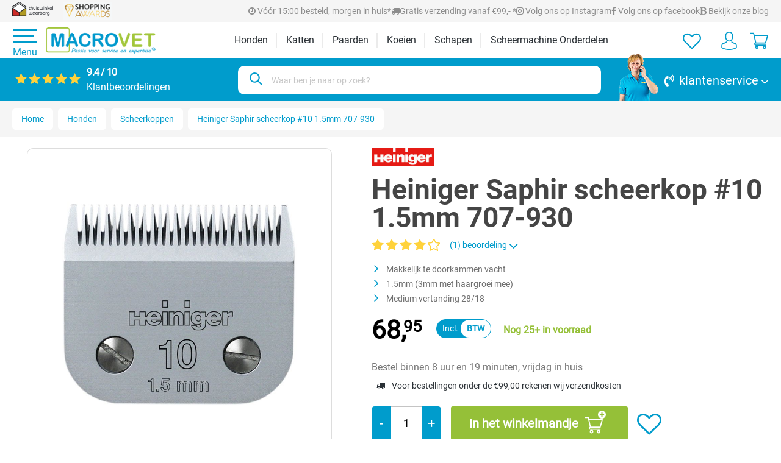

--- FILE ---
content_type: text/html; charset=UTF-8
request_url: https://www.macrovet.nl/Heiniger-Saphir-scheerkop-10-1.5mm-707-930/807930
body_size: 30696
content:
<!DOCTYPE html>
<html lang="nl-NL"
      itemscope="itemscope"
      itemtype="https://schema.org/WebPage">


    
                            
    <head>
            <meta name="referrer" content="strict-origin-when-cross-origin" />
                                <meta charset="utf-8">
            
                            <meta name="viewport"
                      content="width=device-width, initial-scale=1, shrink-to-fit=no">
            
                            <meta name="author"
                      content="">
                <meta name="robots"
                      content="index,follow">
                <meta name="revisit-after"
                      content="15 days">
                <meta name="keywords"
                      content="">
                <meta name="description"
                      content="Heiniger scheerkop nummer 10 welke scheert op 1.5mm. Heiniger #707-930, past op alle Heiniger Saphir tondeuses en is ook vaak de standaard meegeleverde scheerkop.">
            
                <meta property="og:type"
          content="product">
    <meta property="og:site_name"
          content="Macrovet">
    <meta property="og:url"
          content="https://www.macrovet.nl/heiniger-saphir-scheerkop-10-1.5mm-707-930/807930">
    <meta property="og:title"
          content="Heiniger Saphir scheerkop #10 1.5mm 707-930 bij Macrovet">

    <meta property="og:description"
          content="Heiniger scheerkop nummer 10 welke scheert op 1.5mm. Heiniger #707-930, past op alle Heiniger Saphir tondeuses en is ook vaak de standaard meegeleverde scheerkop.">
    <meta property="og:image"
          content="https://www.macrovet.nl/media/20/48/6d/1670431531/heiniger_saphir_scheerkop_nummer_10_707_930.jpg?ts=1703001406">

            <meta property="product:brand"
              content="Heiniger">
    
            <meta property="product:price:amount"
          content="68.95">
    <meta property="product:price:currency"
          content="EUR">
    <meta property="product:product_link"
          content="https://www.macrovet.nl/heiniger-saphir-scheerkop-10-1.5mm-707-930/807930">

    <meta name="twitter:card"
          content="product">
    <meta name="twitter:site"
          content="Macrovet">
    <meta name="twitter:title"
          content="Heiniger Saphir scheerkop #10 1.5mm 707-930 bij Macrovet">
    <meta name="twitter:description"
          content="Heiniger scheerkop nummer 10 welke scheert op 1.5mm. Heiniger #707-930, past op alle Heiniger Saphir tondeuses en is ook vaak de standaard meegeleverde scheerkop.">
    <meta name="twitter:image"
          content="https://www.macrovet.nl/media/20/48/6d/1670431531/heiniger_saphir_scheerkop_nummer_10_707_930.jpg?ts=1703001406">

                                <meta itemprop="copyrightHolder"
                      content="Macrovet">
                <meta itemprop="copyrightYear"
                      content="">
                <meta itemprop="isFamilyFriendly"
                      content="true">
                <meta itemprop="image"
                      content="https://www.macrovet.nl/media/14/1f/1c/1676973783/logo.png?ts=1744635052">
            

                
                                            <meta name="theme-color"
                      content="#fff">
                            
                                                

                    <link rel="shortcut icon"
                  href="https://www.macrovet.nl/media/ff/21/45/1599543066/macrovet_logo_M_RGB.png?ts=1680073297">
        
                            
                
    
    <link rel="canonical" href="https://www.macrovet.nl/heiniger-saphir-scheerkop-10-1.5mm-707-930/807930">

    
    <link rel="preload" href="https://www.macrovet.nl/theme/118f6212e3452c70ade97f1b396ddc42/css/all.css?1767686192" as="style" />

                    <title itemprop="name">Heiniger Saphir scheerkop #10 1.5mm 707-930 bij Macrovet</title>
        
                                                                        <link rel="stylesheet"
                      href="https://www.macrovet.nl/theme/118f6212e3452c70ade97f1b396ddc42/css/all.css?1767686192">
                                    
            
                
    <script>
        window.features = {"V6_5_0_0":true,"v6.5.0.0":true,"V6_6_0_0":true,"v6.6.0.0":true,"V6_7_0_0":false,"v6.7.0.0":false,"ADDRESS_SELECTION_REWORK":false,"address.selection.rework":false,"DISABLE_VUE_COMPAT":false,"disable.vue.compat":false,"ACCESSIBILITY_TWEAKS":false,"accessibility.tweaks":false,"ADMIN_VITE":false,"admin.vite":false,"TELEMETRY_METRICS":false,"telemetry.metrics":false,"PERFORMANCE_TWEAKS":false,"performance.tweaks":false,"CACHE_REWORK":false,"cache.rework":false,"SSO":false,"sso":false,"RULE_BUILDER":true,"rule.builder":true,"FLOW_BUILDER":true,"flow.builder":true,"ADVANCED_SEARCH":true,"advanced.search":true,"RETURNS_MANAGEMENT":true,"returns.management":true,"TEXT_GENERATOR":true,"text.generator":true,"CHECKOUT_SWEETENER":true,"checkout.sweetener":true,"IMAGE_CLASSIFICATION":true,"image.classification":true,"PROPERTY_EXTRACTOR":true,"property.extractor":true,"REVIEW_SUMMARY":true,"review.summary":true,"REVIEW_TRANSLATOR":true,"review.translator":true,"CONTENT_GENERATOR":true,"content.generator":true,"EXPORT_ASSISTANT":true,"export.assistant":true,"QUICK_ORDER":true,"quick.order":true,"EMPLOYEE_MANAGEMENT":true,"employee.management":true,"QUOTE_MANAGEMENT":true,"quote.management":true,"CAPTCHA":true,"captcha":true,"NATURAL_LANGUAGE_SEARCH":true,"natural.language.search":true,"IMAGE_UPLOAD_SEARCH":true,"image.upload.search":true,"ORDER_APPROVAL":true,"order.approval":true,"SPATIAL_CMS_ELEMENT":true,"spatial.cms.element":true,"SHOPPING_LISTS":true,"shopping.lists":true,"TEXT_TO_IMAGE_GENERATION":true,"text.to.image.generation":true,"SPATIAL_SCENE_EDITOR":false,"spatial.scene.editor":false};
    </script>
        

                                                            
            <script>
            window.dataLayer = window.dataLayer || [];
            function gtag() { dataLayer.push(arguments); }

            (() => {
                const analyticsStorageEnabled = document.cookie.split(';').some((item) => item.trim().includes('google-analytics-enabled=1'));
                const adsEnabled = document.cookie.split(';').some((item) => item.trim().includes('google-ads-enabled=1'));

                // Always set a default consent for consent mode v2
                gtag('consent', 'default', {
                    'ad_user_data': adsEnabled ? 'granted' : 'denied',
                    'ad_storage': adsEnabled ? 'granted' : 'denied',
                    'ad_personalization': adsEnabled ? 'granted' : 'denied',
                    'analytics_storage': analyticsStorageEnabled ? 'granted' : 'denied'
                });
            })();
        </script>
    

    <!-- Shopware Analytics -->
    <script>
        window.shopwareAnalytics = {
            trackingId: '',
            merchantConsent: true,
            debug: false,
            storefrontController: 'Product',
            storefrontAction: 'index',
            storefrontRoute: 'frontend.detail.page',
            storefrontCmsPageType:  'product_detail' ,
        };
    </script>
    <!-- End Shopware Analytics -->
        
                                                        
                                                                                                                                                                            <!-- Start of Clerk.io E-commerce Personalisation tool - www.clerk.io -->
        <script type="text/javascript">
            (function (w, d) {
                var e = d.createElement('script');
                e.type = 'text/javascript';
                e.async = true;
                e.src = (d.location.protocol == 'https:' ? 'https' : 'http') + '://custom.clerk.io/macrovet.js';
                var s = d.getElementsByTagName('script')[0];
                s.parentNode.insertBefore(e, s);
                w.__clerk_q = w.__clerk_q || [];
                w.Clerk = w.Clerk || function () {
                    w.__clerk_q.push(arguments)
                };
            })(window, document);

            Clerk('config', {
                key: "qSghdKlUGKd9xInZ8UVhwKhUpxOuGNa5",
                globals: {
                    locale: "nl-NL",
                    language_id: "2fbb5fe2e29a4d70aa5854ce7ce3e20b",
                    tax_state: "gross",
                    tax_rate: 0,
                    customer_tax_rate: 0
                },
                formatters: {
                    add_tax: function (price) {
                        const tax_rate = 0;
                        if (tax_rate > 0) {
                            return price * (1 + (tax_rate / 100));
                        } else {
                            return price;
                        }
                    },
                    remove_tax: function (price) {
                        const tax_rate = 0;
                        if (tax_rate > 0) {
                            return price / (1 + (tax_rate / 100));
                        } else {
                            return price;
                        }
                    }
                }
            });

            
            function initShortCodes() {
                const nodes = getElementsByText('[[clerk@');
                for (let i = 0; i < nodes.length; i++) {
                    const node = nodes[i];
                    const paramsRaw = node.innerText;
                    if (!validateShortCode(paramsRaw)) {
                        continue;
                    }
                    const el = document.createElement('span');
                    el.className = "clerk_shortcode";
                    let template = paramsRaw.split("clerk@")[1].replace("]]", "");
                    if (!template.startsWith("@")) {
                        template = `@${template}`;
                    }
                    el.dataset.template = template;
                    node.innerText = "";
                    node.append(el);
                }
                if (typeof window.Clerk == 'function') {
                    Clerk('content', '.clerk_shortcode');
                }
            }

            function getElementsByText(str, tag = 'p') {
                return Array.prototype.slice.call(document.querySelectorAll(tag)).filter(el => el.textContent.trim().startsWith(str));
            }

            function validateShortCode(str) {
                if (!str.startsWith('[[') || !str.endsWith(']]') || !str.includes('clerk@')) {
                    return false;
                }
                return true;
            }

            document.addEventListener("DOMContentLoaded", (e) => {
                initShortCodes();
            });
        </script>
        <!-- End of Clerk.io E-commerce Personalisation tool - www.clerk.io -->
                            <script src="https://www.macrovet.nl/bundles/clerkio64/js/powerstep-popup.js?1766047458"></script>
                

    
                    

                        <script                     type="text/javascript">
                window.ga4CustomUrl = '';
            </script>
            
                                                                                        
    
                                                                                                <script                         type="text/javascript">
                    window.googleAnalyticsEnabled = false;
                    window.googleAdsEnabled = false;
                    window.ga4Enabled = false;
                    window.googleTagEnabled = false;

                    window.metaAdsEnabled = false;
                    window.microsoftAdsEnabled = false;
                    window.pinterestAdsEnabled = false;
                    window.tiktokAdsEnabled = false;


                                        window.ga4CookieConfig = 'keine';
                    

                                        window.generateLeadValue = '1';
                                        window.ga4Currency = 'EUR';

                </script>
                                                            <script                             type="text/javascript">
                        window.ga4TagId = 'GTM-MCMK679';
                        window.dataLayer = window.dataLayer || [];
                        window.googleTagEnabled = true;
                        window.ga4Enabled = true;
                        window.ga4controllerName = 'product';
                        window.ga4controllerAction = 'index';
                        window.ga4activeNavigationId = '474c7797aec94aed8d21ca61c1f0fcc0';
                        window.ga4activeNavigationName = 'Scheerkoppen';
                        window.ga4affiliation = 'Macrovet';
                        window.ga4salesChannelName = 'Macrovet';
                        window.ga4salesChannelId = 'fd69b18f9ebd4719935186f78dedda3a';
                        if (localStorage.getItem("ga4UserId")) window.ga4UserId = localStorage.getItem("ga4UserId");
                        if (localStorage.getItem("ga4CustomerLifetimeValue")) window.ga4CustomerLifetimeValue = localStorage.getItem("ga4CustomerLifetimeValue");
                        if (localStorage.getItem("ga4CustomerOrderCount")) window.ga4CustomerOrderCount = localStorage.getItem("ga4CustomerOrderCount");

                                                window.ga4upCoupon = true;
                                                                        window.ga4gpCoupon = true;
                                                                        window.customTagManager = false;
                                                                        window.ga4AdvancedConsentMode = false;
                                                                        window.ga4ActiveConsentMode = true;
                                                                        window.metaAdsEnabled = true;
                        
                                                window.microsoftAdsEnabled = true;

                        
                                                window.pinterestAdsEnabled = true;
                        
                                                window.tiktokAdsEnabled = true;
                                            </script>
                                                                                            <script                             type="text/javascript">
                        window.googleAnalyticsEnabled = true;
                    </script>
                                    
                                    <script                         type="text/javascript">
                    window.googleAdsEnabled = true;
                                        window.conversionConfiguration = 'brutto';
                                    </script>

                    
        
            <script                     type="text/javascript">
                            window.ga4Guest = false;
                        </script>

                            <script                         type="text/javascript">
                    window.ga4UserLoggedIn = false;
                    if (localStorage.getItem("loginSent")) localStorage.removeItem("loginSent");
                    if (localStorage.getItem("signUpSent")) localStorage.removeItem("signUpSent");
                </script>
            
            
                        
                
                        <script                     type="text/javascript">
                window.ga4Product = {};
            </script>
                
                                    
                                
                                                    
                                                                        
                
                
                                                    
                                                    
                                    <script                             type="text/javascript">
                        window.ga4Product['474c7797aec94aed8d21ca61c1f0fcc0'] = {
                            item_id: '807930',
                            item_name: 'Heiniger Saphir scheerkop #10 1.5mm 707-930',
                            item_variant: '',
                            item_brand: 'Heiniger',
                            currency: 'EUR',
                            price: '68.95',
                            extra: {
                                minPurchase: '1',
                                shopware_id: '474c7797aec94aed8d21ca61c1f0fcc0',
                                realPrice: '68.95',
                                item_startPrice: '68.95',
                                item_hasGraduatedPrice: '',
                                taxRate: '21',
                                cheapest: '68.95',
                                parentId: ''
                            }
                        };
                                                    window.ga4Product['474c7797aec94aed8d21ca61c1f0fcc0']['item_list_id'] = 'product';
                            window.ga4Product['474c7797aec94aed8d21ca61c1f0fcc0']['item_list_name'] = 'product';
                                                                                                                                                                            window.ga4Product['474c7797aec94aed8d21ca61c1f0fcc0']['item_category'] = 'Home';
                                                                                                                                                                window.ga4Product['474c7797aec94aed8d21ca61c1f0fcc0']['item_category2'] = 'Honden';
                                                                                                                                                                window.ga4Product['474c7797aec94aed8d21ca61c1f0fcc0']['item_category3'] = 'Scheerkoppen';
                                                                                                                                        </script>
                                        
    
            
                    
    


                            <script data-campit-matomo-data="product-page-loaded"
                type="application/json">{"product":{"number":"807930","name":"Heiniger Saphir scheerkop #10 1.5mm 707-930","category":"Scheerkoppen","price":68.95}}</script>
    
                    
    
    
                
    <script type="text/javascript" type="text/plain" data-usercentrics="Matomo" data-campit-matomo="true"
            data-campit-matomo-options="{&quot;context&quot;:{&quot;controllerName&quot;:&quot;product&quot;,&quot;controllerAction&quot;:&quot;index&quot;},&quot;siteId&quot;:&quot;1&quot;,&quot;matomoUrl&quot;:&quot;https:\/\/matomo.macrovet.nl&quot;,&quot;cookieConsent&quot;:&quot;usercentrics&quot;,&quot;debugEnabled&quot;:null}">
        window.campitMatomoCallBack = function () {
            <!-- Matomo -->
            var _paq = window._paq = window._paq || [];
            /* tracker methods like "setCustomDimension" should be called before "trackPageView" */
                        _paq.push(['trackPageView']);
            _paq.push(['enableLinkTracking']);
            (function () {
                var u = "https://matomo.macrovet.nl/";
                _paq.push(['setTrackerUrl', u + 'matomo.php']);
                _paq.push(['setSiteId', 1]);
                var d = document, g = d.createElement('script'), s = d.getElementsByTagName('script')[0];
                g.async = true;
                g.src = u + 'matomo.js';
                s.parentNode.insertBefore(g, s);
            })();
            <!-- End Matomo Code -->
        };
    </script>
    
                        
                            <script>
            window.addEventListener("init-external-scripts", () => {
                const reCaptchaScript = document.createElement("script");
                reCaptchaScript.async = true;
                reCaptchaScript.type = "text/javascript";
                reCaptchaScript.src = "https://www.google.com/recaptcha/api.js?render=6LfMwekrAAAAABATwK3ULsduDXl3CqKrYa0U0ARH"
                document.body.appendChild(reCaptchaScript);

                reCaptchaScript.onload = () => {
                    const greV3Captcha = window.PluginManager.getPluginInstances("GoogleReCaptchaV3");

                    greV3Captcha.forEach(instance => {
                        instance.$emitter.subscribe("onCaptchaApiJsLoad", instance.proxyInit());
                    });
                };
            });
        </script>
        <script>
                window.isNotCheckout = true;
                                        window.googleReCaptchaV3Active = true;
                    </script>
                    

    
                
        
                                                        <script>
                window.activeNavigationId = '38eab50061974fb1871526872612ded3';
                window.router = {
                    'frontend.cart.offcanvas': '/checkout/offcanvas',
                    'frontend.cookie.offcanvas': '/cookie/offcanvas',
                    'frontend.checkout.finish.page': '/checkout/finish',
                    'frontend.checkout.info': '/widgets/checkout/info',
                    'frontend.menu.offcanvas': '/widgets/menu/offcanvas',
                    'frontend.cms.page': '/widgets/cms',
                    'frontend.cms.navigation.page': '/widgets/cms/navigation',
                    'frontend.account.addressbook': '/widgets/account/address-book',
                    'frontend.country.country-data': '/country/country-state-data',
                    'frontend.app-system.generate-token': '/app-system/Placeholder/generate-token',
                    };
                window.salesChannelId = 'fd69b18f9ebd4719935186f78dedda3a';
            </script>
        
    <script>
        window.router['frontend.compare.offcanvas'] = '/compare/offcanvas';
        window.router['frontend.compare.content'] = '/compare/content';
    </script>


    <script>
    window.router['frontend.memo.postcode.alert.generate'] = '/widget/memo/postcode/alert/generate';
    window.router['frontend.memo.postcode.debug.log'] = '/widget/memo/postcode/debug/log';
    window.router['frontend.memo.postcode.country-switch'] = '/widget/memo/postcode/country-switch';
    window.router['frontend.memo.postcode.autocomplete.search'] = '/widget/memo/postcode/autocomplete/search';
    window.router['frontend.memo.postcode.autocomplete.details'] = '/widget/memo/postcode/autocomplete/details';
    window.router['frontend.memo.postcode.address.postcode'] = '/widget/memo/postcode/address/details';
</script>


    
    

    <script>
        window.router['frontend.store.profitmetrics.tracking'] = '/profitmetrics/tracking';
    </script>


    <script>
        window.router['frontend.shopware_analytics.customer.data'] = '/storefront/script/shopware-analytics-customer'
    </script>


    <script>
        window.router['frontend.product.review.translate'] = '/translate-review';
    </script>

                                <script>
                
                window.breakpoints = {"xs":0,"sm":576,"md":768,"lg":992,"xl":1200,"xxl":1400};
            </script>
        
                                    <script>
                    window.customerLoggedInState = 0;

                    window.wishlistEnabled = 1;
                </script>
                    
                        
                            <script>
                window.themeAssetsPublicPath = 'https://www.macrovet.nl/theme/b0a1f089b9a84324a035a102da484dd6/assets/';
            </script>
        
                        
    <script>
        window.validationMessages = {"required":"De invoer mag niet leeg zijn.","email":"Ongeldig e-mailadres. E-mailadressen moeten het formaat `user@example.com` hebben en een `@` en een `.` bevatten.","confirmation":"De invoer is niet identiek.","minLength":"De invoer is te kort."};
    </script>
        
            
        
    <script>
                    window.maxiaTaxSwitch = {"pluginEnabled":true,"preselectAccountType":1,"showPopup":0,"popupTestMode":0,"popupProductPagesOnly":0,"isNet":false,"showOverlay":1,"cookieRequired":0,"cookieExpirationDays":30,"updateSettingUrl":"\/maxia-tax-switch","urlParameterName":"net","urlParameterHideModal":1};
                </script>
                                    <script>
        window.themeJsPublicPath = 'https://www.macrovet.nl/theme/118f6212e3452c70ade97f1b396ddc42/js/';
    </script> 
    
    
    
                
            
        <script type="text/javascript" src="https://www.macrovet.nl/theme/118f6212e3452c70ade97f1b396ddc42/js/storefront/storefront.js?1767686192" defer></script>

            
        <script type="text/javascript" src="https://www.macrovet.nl/theme/118f6212e3452c70ade97f1b396ddc42/js/stagebit-layouts/stagebit-layouts.js?1767686192" defer></script>

            
        <script type="text/javascript" src="https://www.macrovet.nl/theme/118f6212e3452c70ade97f1b396ddc42/js/maxia-tax-switch6/maxia-tax-switch6.js?1767686192" defer></script>

            
        <script type="text/javascript" src="https://www.macrovet.nl/theme/118f6212e3452c70ade97f1b396ddc42/js/clerkio-extended/clerkio-extended.js?1767686192" defer></script>

                                                    
        <script type="text/javascript" src="https://www.macrovet.nl/theme/118f6212e3452c70ade97f1b396ddc42/js/frosh-product-compare/frosh-product-compare.js?1767686192" defer></script>

            
        <script type="text/javascript" src="https://www.macrovet.nl/theme/118f6212e3452c70ade97f1b396ddc42/js/mart1-mw-faq/mart1-mw-faq.js?1767686192" defer></script>

            
        <script type="text/javascript" src="https://www.macrovet.nl/theme/118f6212e3452c70ade97f1b396ddc42/js/d-i-sco-g-a4/d-i-sco-g-a4.js?1767686192" defer></script>

            
        <script type="text/javascript" src="https://www.macrovet.nl/theme/118f6212e3452c70ade97f1b396ddc42/js/lws-ratings-v6/lws-ratings-v6.js?1767686192" defer></script>

            
        <script type="text/javascript" src="https://www.macrovet.nl/theme/118f6212e3452c70ade97f1b396ddc42/js/memo-postcode-plugin/memo-postcode-plugin.js?1767686192" defer></script>

                                                    
        <script type="text/javascript" src="https://www.macrovet.nl/theme/118f6212e3452c70ade97f1b396ddc42/js/text-translator/text-translator.js?1767686192" defer></script>

            
        <script type="text/javascript" src="https://www.macrovet.nl/theme/118f6212e3452c70ade97f1b396ddc42/js/employee-management/employee-management.js?1767686192" defer></script>

            
        <script type="text/javascript" src="https://www.macrovet.nl/theme/118f6212e3452c70ade97f1b396ddc42/js/quick-order/quick-order.js?1767686192" defer></script>

            
        <script type="text/javascript" src="https://www.macrovet.nl/theme/118f6212e3452c70ade97f1b396ddc42/js/advanced-search/advanced-search.js?1767686192" defer></script>

            
        <script type="text/javascript" src="https://www.macrovet.nl/theme/118f6212e3452c70ade97f1b396ddc42/js/captcha/captcha.js?1767686192" defer></script>

            
        <script type="text/javascript" src="https://www.macrovet.nl/theme/118f6212e3452c70ade97f1b396ddc42/js/quote-management/quote-management.js?1767686192" defer></script>

            
        <script type="text/javascript" src="https://www.macrovet.nl/theme/118f6212e3452c70ade97f1b396ddc42/js/a-i-search/a-i-search.js?1767686192" defer></script>

            
        <script type="text/javascript" src="https://www.macrovet.nl/theme/118f6212e3452c70ade97f1b396ddc42/js/spatial-cms-element/spatial-cms-element.js?1767686192" defer></script>

                                                    
        <script type="text/javascript" src="https://www.macrovet.nl/theme/118f6212e3452c70ade97f1b396ddc42/js/profitmetrics/profitmetrics.js?1767686192" defer></script>

                                
        <script type="text/javascript" src="https://www.macrovet.nl/theme/118f6212e3452c70ade97f1b396ddc42/js/stagebit-mega-menu/stagebit-mega-menu.js?1767686192" defer></script>

            
        <script type="text/javascript" src="https://www.macrovet.nl/theme/118f6212e3452c70ade97f1b396ddc42/js/swag-analytics/swag-analytics.js?1767686192" defer></script>

            
        <script type="text/javascript" src="https://www.macrovet.nl/theme/118f6212e3452c70ade97f1b396ddc42/js/insto-immersive-elements/insto-immersive-elements.js?1767686192" defer></script>

            
        <script type="text/javascript" src="https://www.macrovet.nl/theme/118f6212e3452c70ade97f1b396ddc42/js/campit-matomo/campit-matomo.js?1767686192" defer></script>

            
        <script type="text/javascript" src="https://www.macrovet.nl/theme/118f6212e3452c70ade97f1b396ddc42/js/stagebit-macrovet-theme/stagebit-macrovet-theme.js?1767686192" defer></script>

                        


    
        
        
        
        
    
        
                            

                                
    <script>
        window.mollie_javascript_use_shopware = '0'
    </script>

            <script type="text/javascript" src="https://www.macrovet.nl/bundles/molliepayments/mollie-payments.js?1766047458" defer></script>
    



    <!-- Matomo Tag Manager -->
    <script>
        var _mtm = window._mtm = window._mtm || [];
        _mtm.push({'mtm.startTime': (new Date().getTime()), 'event': 'mtm.Start'});
        (function() {
            var d=document, g=d.createElement('script'), s=d.getElementsByTagName('script')[0];
            g.async=true; g.src='https://matomo.macrovet.nl/js/container_uKcHuGxc.js'; s.parentNode.insertBefore(g,s);
        })();
    </script>
    <!-- End Matomo Tag Manager -->

    </head>

    <body class="is-page-level-3 page-product is-ctl-product is-act-index">
                                
                <noscript class="noscript-main">
                
    <div role="alert"
         aria-live="polite"
                  class="alert alert-info alert-has-icon">
                                                                        
                                                    <span class="icon icon-info" aria-hidden="true">
                                        <svg xmlns="http://www.w3.org/2000/svg" xmlns:xlink="http://www.w3.org/1999/xlink" width="24" height="24" viewBox="0 0 24 24"><defs><path d="M12 7c.5523 0 1 .4477 1 1s-.4477 1-1 1-1-.4477-1-1 .4477-1 1-1zm1 9c0 .5523-.4477 1-1 1s-1-.4477-1-1v-5c0-.5523.4477-1 1-1s1 .4477 1 1v5zm11-4c0 6.6274-5.3726 12-12 12S0 18.6274 0 12 5.3726 0 12 0s12 5.3726 12 12zM12 2C6.4772 2 2 6.4772 2 12s4.4772 10 10 10 10-4.4772 10-10S17.5228 2 12 2z" id="icons-default-info" /></defs><use xlink:href="#icons-default-info" fill="#758CA3" fill-rule="evenodd" /></svg>
                    </span>                                                    
                                    
                    <div class="alert-content-container">
                                                    
                                                        <div class="alert-content">                                                    Om alle functies van onze shop te kunnen gebruiken, adviseren wij u om Javascript in uw browser in te schakelen.
                                                                </div>                
                                                                </div>
            </div>
            </noscript>
        


                            <header class="header-main">
                                                                            <div class="header-top d-none d-lg-block">
        <div class="container d-flex justify-content-between align-items-center">
                        <div class="left-panel">
                <a href="https://www.thuiswinkel.org/leden/macrovet/certificaat" target="_blank" rel="noopener"><img width="67" height="23" src="/media/3b/89/d8/1599552274/thuiswinkel-org-logo.png" fetchpriority="auto"  decoding="async"  loading="lazy" alt="Thuiswinkel.org lidmaatschap Macrovet.nl"></a>
<img width="79" height="30" src="/media/2a/88/4b/1599552290/shopping-awards-logo.png" fetchpriority="auto"  decoding="async"  loading="lazy" alt="Macrovet.nl 2x winnaar nationale shopping awards categorie dier">
            </div>
                                    <div class="center-panel">
                <a href="/klantenservice/veelgestelde-vragen/" target="_blank" rel="noopener"><span><i class="fa fa-clock-o" aria-hidden="true"></i> Vóór 15:00 besteld, morgen in huis*</span></a>
<a href="/klantenservice/veelgestelde-vragen/" target="_blank" rel="noopener"><span><i class="fa fa-truck mr-1"></i>Gratis verzending vanaf €99,- *</span></a>
<a href="https://www.instagram.com/macrovet.nl/" target="_blank" rel="noopener"><span><i class="fa fa-instagram" aria-hidden="true"></i> Volg ons op Instagram</span></a>
<a class="d-none d-xl-inline-block" href="https://www.facebook.com/macrovet/" target="_blank" rel="noopener"><span><i class="fa fa-facebook" aria-hidden="true"></i> Volg ons op facebook</span></a>
<a href="/algemeen/adviespaginas/" target="_blank" rel="noopener"><span><i class="fa  fa-bold" aria-hidden="true"></i> Bekijk onze blog</span></a>


            </div>
                                </div>
    </div>

                                                <div class="header-center">
                                                    <div class="container">
                                    
                <div class="header-desktop">
            <div class="row align-items-streched header-row justify-content-between me-0">                    <div class="header-logo-container col-auto d-flex justify-content-between">
                                                    <div class="nav-main-toggle d-sm-flex">
                                                                    <button class="btn nav-main-toggle-btn header-actions-btn"
                                            type="button"
                                            data-off-canvas-menu="true"
                                            aria-label="Menu">
                                        <span class="line"></span>
                                        <span class="line"></span>
                                        <span class="line"></span>
                                        Menu
                                    </button>
                                                            </div>
                                                    <div class="header-logo-main text-center">
                    <a class="header-logo-main-link"
               href="/"
               title="Naar de startpagina">
                                    <picture class="header-logo-picture d-block m-auto">
                                                                            
                                                                            
                                    <img src="https://www.macrovet.nl/media/14/1f/1c/1676973783/logo.png?ts=1744635052"
             alt="Naar de startpagina"
             fetchpriority="auto"
             decoding="async"
             loading="eager"
             class="img-fluid header-logo-main-img">
                        </picture>
                            </a>
            </div>
                    </div>
                                    <div class="header-navigation-col p-0">
                            <div class="main-navigation h-100" id="mainNavigation">
                    <nav class="nav main-navigation-menu h-100">
                                                                            
                                                
    <div class="header-nav-link" data-mega-menu="true" data-mega-menu-plugin-options='{&quot;navigationId&quot;:&quot;a278103c056e448c8754e0b45315685a&quot;}'>
                    <a class="nav-link h-100 d-flex align-items-center main-navigation-link"
                href="https://www.macrovet.nl/vachtverzorging/honden/"
                itemprop="url"
                                            data-flyout-menu-trigger="a278103c056e448c8754e0b45315685a"
                                    title="Honden">
                <div class="main-navigation-link-text">
                    <span itemprop="name">Honden</span>
                </div>
            </a>
                                                        
    
    
                
        
        
                                            </div>
                                                                                                
                                                
    <div class="header-nav-link" data-mega-menu="true" data-mega-menu-plugin-options='{&quot;navigationId&quot;:&quot;d052c97ba97f4817b9424fd4e07eea82&quot;}'>
                    <a class="nav-link h-100 d-flex align-items-center main-navigation-link"
                href="https://www.macrovet.nl/vachtverzorging/andere-dieren/katten/"
                itemprop="url"
                                            data-flyout-menu-trigger="d052c97ba97f4817b9424fd4e07eea82"
                                    title="Katten">
                <div class="main-navigation-link-text">
                    <span itemprop="name">Katten</span>
                </div>
            </a>
                                                        
    
    
                
        
        
                                            </div>
                                                                                                
                                                
    <div class="header-nav-link" data-mega-menu="true" data-mega-menu-plugin-options='{&quot;navigationId&quot;:&quot;1ece90e868e645b68c2733b639f57378&quot;}'>
                    <a class="nav-link h-100 d-flex align-items-center main-navigation-link"
                href="https://www.macrovet.nl/vachtverzorging/paarden/"
                itemprop="url"
                                            data-flyout-menu-trigger="1ece90e868e645b68c2733b639f57378"
                                    title="Paarden">
                <div class="main-navigation-link-text">
                    <span itemprop="name">Paarden</span>
                </div>
            </a>
                                                        
    
    
                
        
        
                                            </div>
                                                                                                
                                                
    <div class="header-nav-link" data-mega-menu="true" data-mega-menu-plugin-options='{&quot;navigationId&quot;:&quot;6c2696fe047045be92aa1a876c456ac1&quot;}'>
                    <a class="nav-link h-100 d-flex align-items-center main-navigation-link"
                href="https://www.macrovet.nl/vachtverzorging/koeien/"
                itemprop="url"
                                            data-flyout-menu-trigger="6c2696fe047045be92aa1a876c456ac1"
                                    title="Koeien">
                <div class="main-navigation-link-text">
                    <span itemprop="name">Koeien</span>
                </div>
            </a>
                                                        
    
    
                
        
        
                                            </div>
                                                                                                
                                                
    <div class="header-nav-link" data-mega-menu="true" data-mega-menu-plugin-options='{&quot;navigationId&quot;:&quot;d5d8623b84a14c10aaa05bbe8ec4a843&quot;}'>
                    <a class="nav-link h-100 d-flex align-items-center main-navigation-link"
                href="https://www.macrovet.nl/vachtverzorging/schapen/"
                itemprop="url"
                                            data-flyout-menu-trigger="d5d8623b84a14c10aaa05bbe8ec4a843"
                                    title="Schapen">
                <div class="main-navigation-link-text">
                    <span itemprop="name">Schapen</span>
                </div>
            </a>
                                                        
    
    
                
        
        
                                            </div>
                                                                                                
                                                
    <div class="header-nav-link" data-mega-menu="true" data-mega-menu-plugin-options='{&quot;navigationId&quot;:&quot;e28b5de800674c3da0fe13bd4a7cd59b&quot;}'>
                    <a class="nav-link h-100 d-flex align-items-center main-navigation-link"
                href="https://www.macrovet.nl/vachtverzorging/scheermachine-onderdelen/"
                itemprop="url"
                                            data-flyout-menu-trigger="e28b5de800674c3da0fe13bd4a7cd59b"
                                    title="Scheermachine Onderdelen">
                <div class="main-navigation-link-text">
                    <span itemprop="name">Scheermachine Onderdelen</span>
                </div>
            </a>
                                                        
    
    
                
        
        
                                            </div>
                                                </nav>
            </div>
                    </div>
                                    <div class="col-auto ps-0 header-actions-col">
                        <div class="row no-gutters g-0">
                                                            <div class="col-auto d-lg-none">
                                    <div class="search-toggle">
                                        <button class="btn header-actions-btn search-toggle-btn js-search-toggle-btn collapsed"
                                                type="button"
                                        data-bs-toggle="collapse"
                                        data-bs-target="#searchCollapse"
                                        aria-expanded="false"
                                        aria-controls="searchCollapse"
                                        aria-label="Zoeken">
                                        <span class="icon icon-search icon-lg">
                                        <svg xmlns="http://www.w3.org/2000/svg" xmlns:xlink="http://www.w3.org/1999/xlink" width="24" height="24" viewBox="0 0 24 24"><defs><path d="M10.0944 16.3199 4.707 21.707c-.3905.3905-1.0237.3905-1.4142 0-.3905-.3905-.3905-1.0237 0-1.4142L8.68 14.9056C7.6271 13.551 7 11.8487 7 10c0-4.4183 3.5817-8 8-8s8 3.5817 8 8-3.5817 8-8 8c-1.8487 0-3.551-.627-4.9056-1.6801zM15 16c3.3137 0 6-2.6863 6-6s-2.6863-6-6-6-6 2.6863-6 6 2.6863 6 6 6z" id="icons-default-search" /></defs><use xlink:href="#icons-default-search" fill="#758CA3" fill-rule="evenodd" /></svg>
                    </span>                                        </button>
                                    </div>
                                </div>
                            
                                                                                                                                                                        <div class="col-wishlist col-auto">
                                            <div class="header-wishlist">
                                                <a class="btn header-wishlist-btn header-actions-btn"
                                                   href="/wishlist"
                                                   title="Verlanglijst"
                                                   aria-label="Verlanglijst">
                                                                    <span class="header-wishlist-icon">
                        <i class="fa fa-heart-o header-heart-icon" aria-hidden="true"></i>
        </span>
        <span class="header-cart-icon header-action-icon">Favorieten</span>
    
    
    
    <span class="badge badge-primary header-wishlist-badge"
          id="wishlist-basket"
          data-wishlist-storage="true"
          data-wishlist-storage-options="{&quot;listPath&quot;:&quot;\/wishlist\/list&quot;,&quot;mergePath&quot;:&quot;\/wishlist\/merge&quot;,&quot;pageletPath&quot;:&quot;\/wishlist\/merge\/pagelet&quot;}"
          data-wishlist-widget="true"
          data-wishlist-widget-options="{&quot;showCounter&quot;:true}"
    ></span>

                                                </a>
                                            </div>
                                        </div>
                                                                                                        
                                <div class="col-auto">
                                <div class="account-menu">
                                        <div class="dropdown">
                        <button class="btn account-menu-btn header-actions-btn"
                    type="button"
                    id="accountWidget"
                    data-bs-toggle="modal" 
                    data-bs-target="#loginPopup"
                    aria-label="Jouw account">
                <span class="icon icon-avatar icon-lg icon- d-inline-block text-primary">
                                        <svg xmlns="http://www.w3.org/2000/svg" width="30" height="30" viewBox="0 0 482.9 482.9"><path fill="currentColor" d="M239.7 260.2h3.2c29.3-.5 53-10.8 70.5-30.5 38.5-43.4 32.1-117.8 31.4-124.9-2.5-53.3-27.7-78.8-48.5-90.7C280.8 5.2 262.7.4 242.5 0H240.8c-11.1 0-32.9 1.8-53.8 13.7-21 11.9-46.6 37.4-49.1 91.1-.7 7.1-7.1 81.5 31.4 124.9 17.4 19.7 41.1 30 70.4 30.5zm-75.1-152.9c0-.3.1-.6.1-.8 3.3-71.7 54.2-79.4 76-79.4H241.9c27 .6 72.9 11.6 76 79.4 0 .3 0 .6.1.8.1.7 7.1 68.7-24.7 104.5-12.6 14.2-29.4 21.2-51.5 21.4h-1c-22-.2-38.9-7.2-51.4-21.4-31.7-35.6-24.9-103.9-24.8-104.5z"/><path d="M446.8 383.6v-.3c0-.8-.1-1.6-.1-2.5-.6-19.8-1.9-66.1-45.3-80.9-.3-.1-.7-.2-1-.3-45.1-11.5-82.6-37.5-83-37.8-6.1-4.3-14.5-2.8-18.8 3.3-4.3 6.1-2.8 14.5 3.3 18.8 1.7 1.2 41.5 28.9 91.3 41.7 23.3 8.3 25.9 33.2 26.6 56 0 .9 0 1.7.1 2.5.1 9-.5 22.9-2.1 30.9-16.2 9.2-79.7 41-176.3 41-96.2 0-160.1-31.9-176.4-41.1-1.6-8-2.3-21.9-2.1-30.9 0-.8.1-1.6.1-2.5.7-22.8 3.3-47.7 26.6-56 49.8-12.8 89.6-40.6 91.3-41.7 6.1-4.3 7.6-12.7 3.3-18.8-4.3-6.1-12.7-7.6-18.8-3.3-.4.3-37.7 26.3-83 37.8-.4.1-.7.2-1 .3-43.4 14.9-44.7 61.2-45.3 80.9 0 .9 0 1.7-.1 2.5v.3c-.1 5.2-.2 31.9 5.1 45.3 1 2.6 2.8 4.8 5.2 6.3 3 2 74.9 47.8 195.2 47.8s192.2-45.9 195.2-47.8c2.3-1.5 4.2-3.7 5.2-6.3 5-13.3 4.9-40 4.8-45.2z"/></svg>


                    </span>                <span class="header-action-icon">Profiel</span>
            </button>
    
                    <div class="dropdown-menu dropdown-menu-end account-menu-dropdown js-account-menu-dropdown"
                 aria-labelledby="accountWidget">
                

        
            <div class="offcanvas-header">
                    </div>
    
            <div class="account-menu">
                                                <div class="dropdown-header account-menu-header">
                    Jouw account
                </div>
                    
    
                                    <div class="account-menu-login">
                                            <a href="/checkout/login"
                           title="Aanmelden"
                           class="btn btn-primary account-menu-login-button">
                            Aanmelden
                        </a>
                    
                                            <div class="account-menu-register">
                            of
                            <a href="/checkout/login"
                               title="Aanmelden">
                                aanmelden
                            </a>
                        </div>
                                    </div>
                    
                    <div class="account-menu-links">
                    <div class="header-account-menu">
        <div class="card account-menu-inner">
                
                                                <nav class="list-group list-group-flush account-aside-list-group">
                                                    
                                                                <a href="/account"
                                   title="Overzicht"
                                   class="list-group-item list-group-item-action account-aside-item"
                                   >
                                    Overzicht
                                </a>
                            
                                                                <a href="/account/profile"
                                   title="Jouw profiel"
                                   class="list-group-item list-group-item-action account-aside-item"
                                   >
                                    Jouw profiel
                                </a>
                            

                
                
                                                            <a href="/account/address"
                                   title="Adressen"
                                   class="list-group-item list-group-item-action account-aside-item"
                                   >
                                    Adressen
                                </a>
                            
                                                                                                                        <a href="/account/payment"
                                   title="Betaalwijzen"
                                   class="list-group-item list-group-item-action account-aside-item"
                                   >
                                    Betaalwijzen
                                </a>
                                                            
                                                            <a href="/account/order"
                                   title="Bestellingen"
                                   class="list-group-item list-group-item-action account-aside-item"
                                   >
                                    Bestellingen
                                </a>
                                                    

    


            <a href="/account/invoice"
           title="account.invoicesLink"
           class="list-group-item list-group-item-action account-aside-item">
            account.invoicesLink
        </a>
    

        

                

                

            

    
                        </nav>
                            
                        </div>
    </div>
            </div>
            </div>

            </div>
            </div>
                                </div>
                            </div>
                        

                            
                                                            <div class="col-auto">
                                    <div class="header-cart"
                                         data-off-canvas-cart="true">
                                        <a class="btn header-cart-btn header-actions-btn"
                                           href="/checkout/cart"
                                           data-cart-widget="true"
                                           title="Winkelmandje"
                                           aria-label="Winkelmandje">
                                                <div class="cart-details">
        <span class="icon icon-cart icon-lg icon- d-inline-block text-primary">
                                        <svg xmlns="http://www.w3.org/2000/svg" width="30" height="30" viewBox="0 -31 512 512"><path fill="currentColor" d="M164.96 300.004h.024c.02 0 .04-.004.059-.004H437a15.003 15.003 0 0 0 14.422-10.879l60-210a15.003 15.003 0 0 0-2.445-13.152A15.006 15.006 0 0 0 497 60H130.367l-10.722-48.254A15.003 15.003 0 0 0 105 0H15C6.715 0 0 6.715 0 15s6.715 15 15 15h77.969c1.898 8.55 51.312 230.918 54.156 243.71C131.184 280.64 120 296.536 120 315c0 24.812 20.188 45 45 45h272c8.285 0 15-6.715 15-15s-6.715-15-15-15H165c-8.27 0-15-6.73-15-15 0-8.258 6.707-14.977 14.96-14.996zM477.114 90l-51.43 180H177.032l-40-180zM150 405c0 24.813 20.188 45 45 45s45-20.188 45-45-20.188-45-45-45-45 20.188-45 45zm45-15c8.27 0 15 6.73 15 15s-6.73 15-15 15-15-6.73-15-15 6.73-15 15-15zM362 405c0 24.813 20.188 45 45 45s45-20.188 45-45-20.188-45-45-45-45 20.188-45 45zm45-15c8.27 0 15 6.73 15 15s-6.73 15-15 15-15-6.73-15-15 6.73-15 15-15zm0 0"/></svg>

                    </span>        <span class="header-cart-icon header-action-icon">Winkelwagen</span>
        <span class="badge badge-primary header-cart-badge item-0">0</span>
    </div>
    <div class="d-none">
            
<div class="alert-content-container free-shipping-cart-content">
    <div class="alert-content">
        <i class="fa fa-truck me-2"></i>
                    Voor bestellingen onder de €99,00 rekenen wij verzendkosten
            </div>
</div>
    </div>
                                        </a>
                                    </div>
                                </div>
                                                    </div>
                    </div>
                </div>
        </div>
    
            <div class="header-mobile d-lg-none">
                                                <div class="navigation-fixed">
                        <ul class="navigation-fixed-bar">
                                                            <li class="menu-item home-menu">
                                    <a href="https://www.macrovet.nl/">
                                        <div class="menu-icon">
                                            <svg xmlns="http://www.w3.org/2000/svg" width="27.773" height="26.398" viewBox="0 0 27.773 26.398">
                                                <path d="M27.306,24.4,24.96,22.266V15.177a.817.817,0,0,0-.817-.817H18.5a.817.817,0,0,0-.817.817v.454l-2.833-2.582a1.418,1.418,0,0,0-1.918,0L.467,24.4a1.424,1.424,0,0,0,.959,2.477h1.99V38.256a.817.817,0,0,0,.817.817h6.83a.817.817,0,0,0,.817-.817V31.349h4.014v6.907a.817.817,0,0,0,.817.817h6.83a.817.817,0,0,0,.817-.817V26.88h1.991a1.424,1.424,0,0,0,.959-2.477Zm-3.766.843a.817.817,0,0,0-.817.817V37.44h-5.2V30.532a.817.817,0,0,0-.817-.817H11.063a.817.817,0,0,0-.817.817V37.44h-5.2V26.064a.817.817,0,0,0-.817-.817H1.966l11.92-10.862,4.059,3.7a.817.817,0,0,0,1.367-.6V15.994h4.014v6.633a.817.817,0,0,0,.267.6l2.213,2.017H23.54Z" transform="translate(0 -12.676)" fill="currentColor"/>
                                            </svg>
                                        </div>
                                        <span class="menu-title">
                                            Startseite ansehen
                                        </span>
                                    </a>
                                </li>
                                <li class="menu-item profile-menu">
                                    <a href="https://www.macrovet.nl/account/profile"  data-bs-toggle="modal" data-bs-target="#loginPopup" >
                                        <div class="menu-icon">
                                            <span class="icon icon-avatar icon-lg icon- d-inline-block text-primary">
                                        <svg xmlns="http://www.w3.org/2000/svg" width="30" height="30" viewBox="0 0 482.9 482.9"><path fill="currentColor" d="M239.7 260.2h3.2c29.3-.5 53-10.8 70.5-30.5 38.5-43.4 32.1-117.8 31.4-124.9-2.5-53.3-27.7-78.8-48.5-90.7C280.8 5.2 262.7.4 242.5 0H240.8c-11.1 0-32.9 1.8-53.8 13.7-21 11.9-46.6 37.4-49.1 91.1-.7 7.1-7.1 81.5 31.4 124.9 17.4 19.7 41.1 30 70.4 30.5zm-75.1-152.9c0-.3.1-.6.1-.8 3.3-71.7 54.2-79.4 76-79.4H241.9c27 .6 72.9 11.6 76 79.4 0 .3 0 .6.1.8.1.7 7.1 68.7-24.7 104.5-12.6 14.2-29.4 21.2-51.5 21.4h-1c-22-.2-38.9-7.2-51.4-21.4-31.7-35.6-24.9-103.9-24.8-104.5z"/><path d="M446.8 383.6v-.3c0-.8-.1-1.6-.1-2.5-.6-19.8-1.9-66.1-45.3-80.9-.3-.1-.7-.2-1-.3-45.1-11.5-82.6-37.5-83-37.8-6.1-4.3-14.5-2.8-18.8 3.3-4.3 6.1-2.8 14.5 3.3 18.8 1.7 1.2 41.5 28.9 91.3 41.7 23.3 8.3 25.9 33.2 26.6 56 0 .9 0 1.7.1 2.5.1 9-.5 22.9-2.1 30.9-16.2 9.2-79.7 41-176.3 41-96.2 0-160.1-31.9-176.4-41.1-1.6-8-2.3-21.9-2.1-30.9 0-.8.1-1.6.1-2.5.7-22.8 3.3-47.7 26.6-56 49.8-12.8 89.6-40.6 91.3-41.7 6.1-4.3 7.6-12.7 3.3-18.8-4.3-6.1-12.7-7.6-18.8-3.3-.4.3-37.7 26.3-83 37.8-.4.1-.7.2-1 .3-43.4 14.9-44.7 61.2-45.3 80.9 0 .9 0 1.7-.1 2.5v.3c-.1 5.2-.2 31.9 5.1 45.3 1 2.6 2.8 4.8 5.2 6.3 3 2 74.9 47.8 195.2 47.8s192.2-45.9 195.2-47.8c2.3-1.5 4.2-3.7 5.2-6.3 5-13.3 4.9-40 4.8-45.2z"/></svg>


                    </span>                                        </div>
                                        <span class="menu-title">
                                            Profiel
                                        </span>
                                    </a>
                                </li>
                                                                <li class="menu-item service-menu">
                                    <div class="macrovet-services dropdown">
                                        <div class="service-content" role="button" data-bs-toggle="dropdown" aria-expanded="false">
                                            <div class="menu-icon">
                                                <i class="fa fa-volume-control-phone"></i>
                                            </div>
                                            <span class="menu-title">
                                            Klantenservice
                                        </span>
                                        </div>
                                        <div class="dropdown-menu dropdown-menu-top services-dropdown">
                                            <ul class="p-0 m-0">
                                                <ul class="contact-details">
<li><i class="fa fa-clock-o" ></i> Openingstijden: Ma tot Vr 10.00-17.00</li>
<li><a href="tel:+31222761770" target="_blank" rel="noopener"><i class="fa fa-volume-control-phone"></i> +31 (0) 222 761 770</a></li>
<li><a href="/Klantenservice/Contact/" target="_blank" rel="noopener"><i class="fa fa-envelope-o"></i> Stuur een mail</a></li>
<li><a href="/klantenservice/veelgestelde-vragen/" target="_blank" rel="noopener"><i class="fa fa-info-circle"></i> Naar klantenservicepagina</a></li>
<li><a href="https://wa.me/31222761770" target="_blank" rel="noopener"><i class="fa fa-whatsapp"></i> Whatsapp ons</a></li>
</ul>

<style>
@media only screen and (max-width: 992px) {
.macrovet-services.dropdown li {
    padding: 5px 0;
    line-height: 1.2;
    width: 151px;
    font-size: 15px;
}
}
</style>
                                            </ul>
                                        </div>
                                    </div>
                                </li>
                                                                <li class="menu-item toggle-menu">
                                                                            <div class="menu-icon nav-main-toggle-btn header-actions-btn"
                                            data-off-canvas-menu="true">
                                            <div class="nav-main-toggle d-flex">
                                                                                                        <button class="btn menu-toggle"
                                                                type="button"
                                                                aria-label="Menu">
                                                            <span class="line"></span>
                                                            <span class="line"></span>
                                                            <span class="line"></span>
                                                        </button>
                                                                                            </div>
                                        </div>
                                        <span class="menu-title">
                                            Menu
                                        </span>
                                                                    </li>
                                                    </ul>
                    </div>
                                    </div>
    

                            </div>
                    
                        </div>
                            <div class="header-bottom">
        <div class="container">
            <div class="d-flex justify-content-between align-items-center header-bottom-row">
                                    <div class="d-none d-lg-block">
                        <div class="klant-review-main d-flex">
                            <div class="d-flex align-items-center" onclick="document.getElementsByClassName('wwk-sidebar__balloon')[0].click();">
                            <span class="star-svg">
                                <svg xmlns="http://www.w3.org/2000/svg" width="19.106" height="18.171" viewBox="0 0 19.106 18.171"><defs><style>.a{fill:#ffd23b;}</style></defs><path class="a" d="M9.553,1.318,12.5,7.3l6.6.959-4.777,4.656,1.128,6.574-5.9-3.1-5.9,3.1,1.128-6.574L0,8.259,6.6,7.3Z" transform="translate(0 -1.318)"/></svg>
                                <svg xmlns="http://www.w3.org/2000/svg" width="19.106" height="18.171" viewBox="0 0 19.106 18.171"><defs><style>.a{fill:#ffd23b;}</style></defs><path class="a" d="M9.553,1.318,12.5,7.3l6.6.959-4.777,4.656,1.128,6.574-5.9-3.1-5.9,3.1,1.128-6.574L0,8.259,6.6,7.3Z" transform="translate(0 -1.318)"/></svg>
                                <svg xmlns="http://www.w3.org/2000/svg" width="19.106" height="18.171" viewBox="0 0 19.106 18.171"><defs><style>.a{fill:#ffd23b;}</style></defs><path class="a" d="M9.553,1.318,12.5,7.3l6.6.959-4.777,4.656,1.128,6.574-5.9-3.1-5.9,3.1,1.128-6.574L0,8.259,6.6,7.3Z" transform="translate(0 -1.318)"/></svg>
                                <svg xmlns="http://www.w3.org/2000/svg" width="19.106" height="18.171" viewBox="0 0 19.106 18.171"><defs><style>.a{fill:#ffd23b;}</style></defs><path class="a" d="M9.553,1.318,12.5,7.3l6.6.959-4.777,4.656,1.128,6.574-5.9-3.1-5.9,3.1,1.128-6.574L0,8.259,6.6,7.3Z" transform="translate(0 -1.318)"/></svg>
                                <svg xmlns="http://www.w3.org/2000/svg" width="19.106" height="18.171" viewBox="0 0 19.106 18.171"><defs><style>.a{fill:#ffd23b;}</style></defs><path class="a" d="M9.553,1.318,12.5,7.3l6.6.959-4.777,4.656,1.128,6.574-5.9-3.1-5.9,3.1,1.128-6.574L0,8.259,6.6,7.3Z" transform="translate(0 -1.318)"/></svg>
                            </span>
                            <span class="klant-review class-white d-flex">
                                <span>9.4 / 10</span><span class="reviews">Klantbeoordelingen</span>
                            </span>
                            </div>
                        </div>
                    </div>
                
                                    <div class="header-search-col">
                        <div class="row">
                            <div class="col">
                                
                    <div class="collapse"
         id="searchCollapse">
        <div class="header-search my-2 m-sm-auto">
                
    
                    <form action="/search"
                      method="get"
                      data-search-widget="true"
                      data-search-widget-options="{&quot;searchWidgetMinChars&quot;:2}"
                      data-url="/suggest?search="
                      class="header-search-form">
                                                                    <div class="input-group">
                                <input type="search"
           name="search"
           class="form-control header-search-input"
           autocomplete="off"
           autocapitalize="off"
           placeholder="Waar ben je naar op zoek?"
           aria-label="Waar ben je naar op zoek?"
            >

                                                            <button type="submit"
                                        class="btn header-search-btn"
                                        aria-label="Zoeken">
                                    <span class="header-search-icon">
                                        <span class="icon icon-search">
                                        <svg xmlns="http://www.w3.org/2000/svg" xmlns:xlink="http://www.w3.org/1999/xlink" width="24" height="24" viewBox="0 0 24 24"><use xlink:href="#icons-default-search" fill="#758CA3" fill-rule="evenodd" /></svg>
                    </span>                                    </span>
                                </button>
                            
                                                            <button class="btn header-close-btn js-search-close-btn d-none"
                                        type="button"
                                        aria-label="De dropdown-zoekopdracht sluiten">
                                    <span class="header-close-icon">
                                        <span class="icon icon-x">
                                        <svg xmlns="http://www.w3.org/2000/svg" xmlns:xlink="http://www.w3.org/1999/xlink" width="24" height="24" viewBox="0 0 24 24"><defs><path d="m10.5858 12-7.293-7.2929c-.3904-.3905-.3904-1.0237 0-1.4142.3906-.3905 1.0238-.3905 1.4143 0L12 10.5858l7.2929-7.293c.3905-.3904 1.0237-.3904 1.4142 0 .3905.3906.3905 1.0238 0 1.4143L13.4142 12l7.293 7.2929c.3904.3905.3904 1.0237 0 1.4142-.3906.3905-1.0238.3905-1.4143 0L12 13.4142l-7.2929 7.293c-.3905.3904-1.0237.3904-1.4142 0-.3905-.3906-.3905-1.0238 0-1.4143L10.5858 12z" id="icons-default-x" /></defs><use xlink:href="#icons-default-x" fill="#758CA3" fill-rule="evenodd" /></svg>
                    </span>                                    </span>
                                </button>
                                                    </div>
                    
                                    </form>
            
        </div>
    </div>

    
            <span
                class="clerk"
                data-template="@live-search"
                data-instant-search-suggestions="3"
                data-instant-search-categories="2"
                data-instant-search-pages="2"
                data-instant-search-positioning="left"
                data-instant-search=".header-search-input"
                data-instant-search-pages-type="all">
		</span>
                                </div>
                        </div>
                    </div>
                
                                    
                                    
                                    <div class="d-none d-lg-block">
                        <div class="d-flex justify-content-between align-items-center">
                            <div class="price-switcher">

                            </div>

                                                            <div class="macrovet-services dropdown">
                                                                    <div class="service-content" role="button" data-bs-toggle="dropdown" aria-expanded="false">
                                        <span class="service-image" style="background-image: url(/bundles/stagebitmacrovettheme/images/kantserv-macrovet.png);"></span>
                                        <p class="service-title class-white">
                                            <i class="fa fa-volume-control-phone"></i>
                                            <span class="d-none d-md-block">klantenservice</span>
                                            <i class="fa fa-angle-down"></i>
                                        </p>
                                    </div>
                                    <div class="dropdown-menu dropdown-menu-left services-dropdown">
                                        <ul class="p-0 m-0">
                                            <ul class="contact-details">
<li><i class="fa fa-clock-o" ></i> Openingstijden: Ma tot Vr 10.00-17.00</li>
<li><a href="tel:+31222761770" target="_blank" rel="noopener"><i class="fa fa-volume-control-phone"></i> +31 (0) 222 761 770</a></li>
<li><a href="/Klantenservice/Contact/" target="_blank" rel="noopener"><i class="fa fa-envelope-o"></i> Stuur een mail</a></li>
<li><a href="/klantenservice/veelgestelde-vragen/" target="_blank" rel="noopener"><i class="fa fa-info-circle"></i> Naar klantenservicepagina</a></li>
<li><a href="https://wa.me/31222761770" target="_blank" rel="noopener"><i class="fa fa-whatsapp"></i> Whatsapp ons</a></li>
</ul>

<style>
@media only screen and (max-width: 992px) {
.macrovet-services.dropdown li {
    padding: 5px 0;
    line-height: 1.2;
    width: 151px;
    font-size: 15px;
}
}
</style>
                                        </ul>
                                    </div>
                                </div>
                            
                                                                
                
                                                        </div>
                    </div>
                            </div>
        </div>
    </div>
                                    </header>
            
                        
                                                <div class="d-none js-navigation-offcanvas-initial-content">
                                                                            

        
            <div class="offcanvas-header">
                    </div>
    
                
    <div class="navigation-offcanvas-container js-navigation-offcanvas">
        <div class="navigation-offcanvas-overlay-content js-navigation-offcanvas-overlay-content">
                                <div class="offcanvas-title-container">
        <a class="nav-item nav-link is-home-link navigation-offcanvas-link js-navigation-offcanvas-link"
           href="/widgets/menu/offcanvas"
           itemprop="url"
           title="Toon alle categorieën">
                            <div class="back-to-main-menu">
                    <span itemprop="Toon alle categorieën">
                        Toon alle categorieën
                    </span>
                </div>
                    </a>

                    
                                
            <div class="maxia-tax-switch maxia-tax-switch-checkbox"
             data-url="/maxia-tax-switch?net=1"
        >

                            <div class="custom-control custom-switch">
                    <input type="checkbox"
                           class="custom-switcher-input"
                           id="maxiaTaxSwitchOffcanvas"
                         checked                    >
                                            <label class="custom-switcher-label" for="maxiaTaxSwitchOffcanvas"></label>
                                    </div>
                    </div>
                            </div>

                    <a class="nav-item nav-link navigation-offcanvas-headline active-category-link"
       href="https://www.macrovet.nl/vachtverzorging/honden/scheerkoppen/"
       itemprop="url">
                    <span itemprop="name">
                Scheerkoppen
            </span>
            </a>
            
            <ul class="list-unstyled navigation-offcanvas-list">

                                            </ul>


                <div class="offcanvas-profile-link-container d-block">
                    <div class="text-primary profile-link link-with-icon-left profile-link-action cursor-pointer" data-bs-toggle="modal" data-bs-target="#loginPopup">
                    <div class="menu-icon">
                <span class="icon icon-avatar icon-lg icon- d-inline-block text-primary">
                                        <svg xmlns="http://www.w3.org/2000/svg" width="30" height="30" viewBox="0 0 482.9 482.9"><path fill="currentColor" d="M239.7 260.2h3.2c29.3-.5 53-10.8 70.5-30.5 38.5-43.4 32.1-117.8 31.4-124.9-2.5-53.3-27.7-78.8-48.5-90.7C280.8 5.2 262.7.4 242.5 0H240.8c-11.1 0-32.9 1.8-53.8 13.7-21 11.9-46.6 37.4-49.1 91.1-.7 7.1-7.1 81.5 31.4 124.9 17.4 19.7 41.1 30 70.4 30.5zm-75.1-152.9c0-.3.1-.6.1-.8 3.3-71.7 54.2-79.4 76-79.4H241.9c27 .6 72.9 11.6 76 79.4 0 .3 0 .6.1.8.1.7 7.1 68.7-24.7 104.5-12.6 14.2-29.4 21.2-51.5 21.4h-1c-22-.2-38.9-7.2-51.4-21.4-31.7-35.6-24.9-103.9-24.8-104.5z"/><path d="M446.8 383.6v-.3c0-.8-.1-1.6-.1-2.5-.6-19.8-1.9-66.1-45.3-80.9-.3-.1-.7-.2-1-.3-45.1-11.5-82.6-37.5-83-37.8-6.1-4.3-14.5-2.8-18.8 3.3-4.3 6.1-2.8 14.5 3.3 18.8 1.7 1.2 41.5 28.9 91.3 41.7 23.3 8.3 25.9 33.2 26.6 56 0 .9 0 1.7.1 2.5.1 9-.5 22.9-2.1 30.9-16.2 9.2-79.7 41-176.3 41-96.2 0-160.1-31.9-176.4-41.1-1.6-8-2.3-21.9-2.1-30.9 0-.8.1-1.6.1-2.5.7-22.8 3.3-47.7 26.6-56 49.8-12.8 89.6-40.6 91.3-41.7 6.1-4.3 7.6-12.7 3.3-18.8-4.3-6.1-12.7-7.6-18.8-3.3-.4.3-37.7 26.3-83 37.8-.4.1-.7.2-1 .3-43.4 14.9-44.7 61.2-45.3 80.9 0 .9 0 1.7-.1 2.5v.3c-.1 5.2-.2 31.9 5.1 45.3 1 2.6 2.8 4.8 5.2 6.3 3 2 74.9 47.8 195.2 47.8s192.2-45.9 195.2-47.8c2.3-1.5 4.2-3.7 5.2-6.3 5-13.3 4.9-40 4.8-45.2z"/></svg>


                    </span>            </div>
            <span class="menu-title">
                Profiel
            </span>

                    </div>
            </div>
            
    <div class="offcanvas-additional-links-container d-block">
                                    <div class="dropdown offcanvas-helpline-dropdown">
                    <div class="offcanvas-helpline-link-container additional-menu-items"
                        data-bs-toggle="dropdown" 
                        aria-expanded="false">
                        <div style="cursor: pointer" class="text-primary help-link link-with-icon-left">
                            <div class="menu-icon">
                                <i class="fa fa-volume-control-phone"></i>
                            </div>
                            <span class="menu-title">
                                Klantenservice
                            </span>
                        </div>
                    </div>
                    <div class="dropdown-menu services-dropdown">
                        <ul class="contact-details">
<li><i class="fa fa-clock-o" ></i> Openingstijden: Ma tot Vr 10.00-17.00</li>
<li><a href="tel:+31222761770" target="_blank" rel="noopener"><i class="fa fa-volume-control-phone"></i> +31 (0) 222 761 770</a></li>
<li><a href="/Klantenservice/Contact/" target="_blank" rel="noopener"><i class="fa fa-envelope-o"></i> Stuur een mail</a></li>
<li><a href="/klantenservice/veelgestelde-vragen/" target="_blank" rel="noopener"><i class="fa fa-info-circle"></i> Naar klantenservicepagina</a></li>
<li><a href="https://wa.me/31222761770" target="_blank" rel="noopener"><i class="fa fa-whatsapp"></i> Whatsapp ons</a></li>
</ul>

<style>
@media only screen and (max-width: 992px) {
.macrovet-services.dropdown li {
    padding: 5px 0;
    line-height: 1.2;
    width: 151px;
    font-size: 15px;
}
}
</style>
                    </div>
                </div>
                    
        
                                </div>
        </div>
    </div>

                                            </div>
                            

                            <main class="content-main">
                                            <div class="flashbags container">
                                                    </div>
                    
                                                                                            <div class="breadcrumb cms-breadcrumb cms-breadcrump container product-breadcrumb">
                <div class="breadcrumb-container">
                                                                                                                                                                            
                                
        <nav aria-label="breadcrumb" class="breadnav">
                                                <ol class="breadcrumb"
                        itemscope
                        itemtype="https://schema.org/BreadcrumbList">

                                                                                
                            
                                                                    <li class="breadcrumb-item" itemprop="itemListElement" itemscope itemtype="https://schema.org/ListItem">
                                        <a href="/" class="breadcrumb-link" title="Home" itemprop="item">
                                            <link itemprop="url"
                                                  href="/"/>
                                            <span class="breadcrumb-title" itemprop="name">Home</span>
                                        </a>
                                        <meta itemprop="position" content="0"/>
                                    </li>
                                
                                <li class="breadcrumb-item"
                                                                        itemprop="itemListElement"
                                    itemscope
                                    itemtype="https://schema.org/ListItem">
                                                                            <a href="https://www.macrovet.nl/vachtverzorging/honden/"
                                           class="breadcrumb-link "
                                           title="Honden"
                                                                                      itemprop="item">
                                            <link itemprop="url"
                                                  href="https://www.macrovet.nl/vachtverzorging/honden/"/>
                                            <span class="breadcrumb-title" itemprop="name">Honden</span>
                                        </a>
                                        <meta itemprop="position" content="1"/>
                                                                    </li>
                            
                                                                                
                            
                                
                                <li class="breadcrumb-item"
                                    aria-current="page"                                    itemprop="itemListElement"
                                    itemscope
                                    itemtype="https://schema.org/ListItem">
                                                                            <a href="https://www.macrovet.nl/vachtverzorging/honden/scheerkoppen/"
                                           class="breadcrumb-link  is-active"
                                           title="Scheerkoppen"
                                                                                      itemprop="item">
                                            <link itemprop="url"
                                                  href="https://www.macrovet.nl/vachtverzorging/honden/scheerkoppen/"/>
                                            <span class="breadcrumb-title" itemprop="name">Scheerkoppen</span>
                                        </a>
                                        <meta itemprop="position" content="2"/>
                                                                    </li>
                            
                        
                                                    <li class="breadcrumb-item">
                                <a class="is-active" href>Heiniger Saphir scheerkop #10 1.5mm 707-930</a>
                            </li>
                                            </ol>
                                    </nav>
                    </div>
            </div>
                                                                                                    
                                                                
                        <div class="container-main">
                      
                                            <div class="cms-page" itemscope itemtype="https://schema.org/Product">
                        <div class="product-detail">
                                    <div class="product-detail-content">
                                        <div class="product-container">
                                                    <div class="row product-detail-main">
                                                                    <div class="col-lg-12 product-detail-media">
                                                                                            
    
        
            
    
    
    
    
    <div class="cms-element-">
                    
            
                                        
                            <div class="gallery-slider-row is-single-image js-gallery-zoom-modal-container"
                                                            >

                                            <div class="gallery-slider-col col px-4 order-1 order-md-2"
                             data-zoom-modal="true">
                                                        <div class="base-slider gallery-slider">
                                                                                                                                                        <div class="gallery-slider-single-image is-standard js-magnifier-container" style="min-height: auto">
                                                                                                                                                                                                                                                                                                                                                                                                                            <picture>
                                                        <source type="image/jpeg" srcset="https://www.macrovet.nl/thumbnail/20/48/6d/1670431531/heiniger_saphir_scheerkop_nummer_10_707_930_1920x1920.jpg?ts=1703001406" media="(min-width: 2560px)"/>
                                                        <source type="image/jpeg" srcset="https://www.macrovet.nl/thumbnail/20/48/6d/1670431531/heiniger_saphir_scheerkop_nummer_10_707_930_800x800.jpg?ts=1703001406" media="(min-width: 800px)"/>                                                                            
                                                        <source type="image/jpeg" srcset="https://www.macrovet.nl/thumbnail/20/48/6d/1670431531/heiniger_saphir_scheerkop_nummer_10_707_930_400x400.jpg?ts=1703001406" media="(min-width: 400px)"/>
                                                        <source type="image/jpeg" srcset="https://www.macrovet.nl/thumbnail/20/48/6d/1670431531/heiniger_saphir_scheerkop_nummer_10_707_930_280x280.jpg?ts=1703001406" media="(min-width: 280px)"/>
                                                        <source type="image/jpeg" srcset="https://www.macrovet.nl/thumbnail/20/48/6d/1670431531/heiniger_saphir_scheerkop_nummer_10_707_930_262x262.jpg?ts=1703001406" media="(min-width: 262px)"/>
                                                        <source type="image/jpeg" srcset="https://www.macrovet.nl/thumbnail/20/48/6d/1670431531/heiniger_saphir_scheerkop_nummer_10_707_930_164x164.jpg?ts=1703001406" media="(min-width: 164px)"/>
                                                        <img
                                                            src="https://www.macrovet.nl/theme/118f6212e3452c70ade97f1b396ddc42/bundles/stagebitmacrovettheme/images/placeholder-297.webp"
                                                            width="800"
                                                            height="800"
                                                            class="img-fluid gallery-slider-image"
                                                            alt="Heiniger Saphir scheerkop #10 1.5mm 707-930"
                                                            title="Heiniger Saphir scheerkop #10 1.5mm 707-930"
                                                            itemprop="image"
                                                            fetchpriority="high"
                                                            data-full-image= "https://www.macrovet.nl/media/20/48/6d/1670431531/heiniger_saphir_scheerkop_nummer_10_707_930.jpg?ts=1703001406"
                                                            loading="eager"
                                                        />
                                                    </picture>

                                                                                            </div>
                                                                                                            
                                                                                            </div>
                        </div>
                    
                                                                
                                                                        <div class="zoom-modal-wrapper">
                                                                    <div class="modal is-fullscreen zoom-modal js-zoom-modal no-thumbnails"
                                         data-image-zoom-modal="true"
                                         tabindex="-1"
                                         role="dialog">
                                                                                    <div class="modal-dialog"
                                                 role="document">
                                                                                                    <div class="modal-content">
                                                                                                                    <button type="button"
                                                                    class="modal-close close"
                                                                    data-bs-dismiss="modal"
                                                                    aria-label="Close">
                                                                                                                                    <span aria-hidden="true">
                                                                            <span class="icon icon-x icon-sm">
                                        <svg xmlns="http://www.w3.org/2000/svg" xmlns:xlink="http://www.w3.org/1999/xlink" width="24" height="24" viewBox="0 0 24 24"><use xlink:href="#icons-default-x" fill="#758CA3" fill-rule="evenodd" /></svg>
                    </span>                                                                        </span>
                                                                                                                            </button>
                                                        
                                                                                                                    <div class="modal-body">

                                                                                                                                    <div class="zoom-modal-actions btn-group"
                                                                         role="group"
                                                                         aria-label="zoom actions">

                                                                                                                                                    <button class="btn btn-light image-zoom-btn js-image-zoom-out">
                                                                                                                                                                    <span class="icon icon-minus-circle">
                                        <svg xmlns="http://www.w3.org/2000/svg" xmlns:xlink="http://www.w3.org/1999/xlink" width="24" height="24" viewBox="0 0 24 24"><defs><path d="M24 12c0 6.6274-5.3726 12-12 12S0 18.6274 0 12 5.3726 0 12 0s12 5.3726 12 12zM12 2C6.4772 2 2 6.4772 2 12s4.4772 10 10 10 10-4.4772 10-10S17.5228 2 12 2zM7 13c-.5523 0-1-.4477-1-1s.4477-1 1-1h10c.5523 0 1 .4477 1 1s-.4477 1-1 1H7z" id="icons-default-minus-circle" /></defs><use xlink:href="#icons-default-minus-circle" fill="#758CA3" fill-rule="evenodd" /></svg>
                    </span>                                                                                                                                                            </button>
                                                                        
                                                                                                                                                    <button class="btn btn-light image-zoom-btn js-image-zoom-reset">
                                                                                                                                                                    <span class="icon icon-screen-minimize">
                                        <svg xmlns="http://www.w3.org/2000/svg" xmlns:xlink="http://www.w3.org/1999/xlink" width="24" height="24" viewBox="0 0 24 24"><defs><path d="M18.4142 7H22c.5523 0 1 .4477 1 1s-.4477 1-1 1h-6c-.5523 0-1-.4477-1-1V2c0-.5523.4477-1 1-1s1 .4477 1 1v3.5858l5.2929-5.293c.3905-.3904 1.0237-.3904 1.4142 0 .3905.3906.3905 1.0238 0 1.4143L18.4142 7zM17 18.4142V22c0 .5523-.4477 1-1 1s-1-.4477-1-1v-6c0-.5523.4477-1 1-1h6c.5523 0 1 .4477 1 1s-.4477 1-1 1h-3.5858l5.293 5.2929c.3904.3905.3904 1.0237 0 1.4142-.3906.3905-1.0238.3905-1.4143 0L17 18.4142zM7 5.5858V2c0-.5523.4477-1 1-1s1 .4477 1 1v6c0 .5523-.4477 1-1 1H2c-.5523 0-1-.4477-1-1s.4477-1 1-1h3.5858L.2928 1.7071C-.0975 1.3166-.0975.6834.2929.293c.3906-.3905 1.0238-.3905 1.4143 0L7 5.5858zM5.5858 17H2c-.5523 0-1-.4477-1-1s.4477-1 1-1h6c.5523 0 1 .4477 1 1v6c0 .5523-.4477 1-1 1s-1-.4477-1-1v-3.5858l-5.2929 5.293c-.3905.3904-1.0237.3904-1.4142 0-.3905-.3906-.3905-1.0238 0-1.4143L5.5858 17z" id="icons-default-screen-minimize" /></defs><use xlink:href="#icons-default-screen-minimize" fill="#758CA3" fill-rule="evenodd" /></svg>
                    </span>                                                                                                                                                            </button>
                                                                        
                                                                                                                                                    <button class="btn btn-light image-zoom-btn js-image-zoom-in">
                                                                                                                                                                    <span class="icon icon-plus-circle">
                                        <svg xmlns="http://www.w3.org/2000/svg" xmlns:xlink="http://www.w3.org/1999/xlink" width="24" height="24" viewBox="0 0 24 24"><defs><path d="M11 11V7c0-.5523.4477-1 1-1s1 .4477 1 1v4h4c.5523 0 1 .4477 1 1s-.4477 1-1 1h-4v4c0 .5523-.4477 1-1 1s-1-.4477-1-1v-4H7c-.5523 0-1-.4477-1-1s.4477-1 1-1h4zm1-9C6.4772 2 2 6.4772 2 12s4.4772 10 10 10 10-4.4772 10-10S17.5228 2 12 2zm12 10c0 6.6274-5.3726 12-12 12S0 18.6274 0 12 5.3726 0 12 0s12 5.3726 12 12z" id="icons-default-plus-circle" /></defs><use xlink:href="#icons-default-plus-circle" fill="#758CA3" fill-rule="evenodd" /></svg>
                    </span>                                                                                                                                                            </button>
                                                                                                                                            </div>
                                                                
                                                                                                                                    <div class="gallery-slider"
                                                                         data-gallery-slider-container=true>
                                                                                                                                                                                                                                                                                                                                                                                                    <div class="gallery-slider-item">
                                                                                                                                                                                    <div class="image-zoom-container"
                                                                                                 data-image-zoom="true">
                                                                                                
                                                                                                    
    
                    
            
            
            
    
    
    
                    
                
        
                
                    
            <img data-src="https://www.macrovet.nl/media/20/48/6d/1670431531/heiniger_saphir_scheerkop_nummer_10_707_930.jpg?ts=1703001406"                             data-srcset="https://www.macrovet.nl/media/20/48/6d/1670431531/heiniger_saphir_scheerkop_nummer_10_707_930.jpg?ts=1703001406 401w, https://www.macrovet.nl/thumbnail/20/48/6d/1670431531/heiniger_saphir_scheerkop_nummer_10_707_930_400x400.jpg?ts=1670431532 400w, https://www.macrovet.nl/thumbnail/20/48/6d/1670431531/heiniger_saphir_scheerkop_nummer_10_707_930_262x262.jpg?ts=1680074061 262w, https://www.macrovet.nl/thumbnail/20/48/6d/1670431531/heiniger_saphir_scheerkop_nummer_10_707_930_1920x1920.jpg?ts=1670431532 1920w, https://www.macrovet.nl/thumbnail/20/48/6d/1670431531/heiniger_saphir_scheerkop_nummer_10_707_930_164x164.jpg?ts=1680074061 164w, https://www.macrovet.nl/thumbnail/20/48/6d/1670431531/heiniger_saphir_scheerkop_nummer_10_707_930_800x800.jpg?ts=1670431532 800w, https://www.macrovet.nl/thumbnail/20/48/6d/1670431531/heiniger_saphir_scheerkop_nummer_10_707_930_280x280.jpg?ts=1751541149 280w"                                          class="gallery-slider-image js-image-zoom-element js-load-img" alt="Heiniger Saphir scheerkop #10 1.5mm 707-930" title="Heiniger Saphir scheerkop #10 1.5mm 707-930" width="800" height="800" loading="eager"        />
    
                                                                                            </div>
                                                                                                                                                                                                                                                                                                                                                                                                                                                                                                                                                                </div>
                                                                                                                                                                                                                                    
                                                                                                                                            </div>
                                                                
                                                                                                                                                                                                                                                                </div>
                                                        
                                                                                                            </div>
                                                                                            </div>
                                                                            </div>
                                                            </div>
                                                            </div>
            
                        </div>
                                                                            </div>
                                
                                                                    <div class="col-lg-12">
                                        <div class="align-items-center product-detail-headline">
                                            

                        <div class="product-detail-manufacturer">
                                                            <a href=""
                           class="product-detail-manufacturer-link"
                           rel="noreferrer noopener"
                           target="_blank"
                           title="Heiniger">
                                                                                                
                
                    
                        
                        
                        
    
    
    
        
        
            <img src="https://www.macrovet.nl/media/95/3d/e4/1672233273/Heiniger_logo.jpg?ts=1680073318"                          class="product-detail-manufacturer-logo" fetchpriority="auto" decoding="async" loading="lazy" alt="Heiniger" title="Heiniger" width="241" height="70"        />
    
                                                                                    </a>
                                                </div>
            
            <div class="product-detail-name-container">
                                            <h1 class="product-detail-name"
                    itemprop="name">
                    Heiniger Saphir scheerkop #10 1.5mm 707-930
                </h1>
            
                    </div>
    
                                        </div>
                                        

    <div class="js-magnifier-zoom-image-container">
                                                        <div itemprop="brand" itemtype="https://schema.org/Brand" itemscope>
                        <meta itemprop="name" content="Heiniger">
                    </div>
                            
                                                <meta itemprop="gtin13"
                          content="7613073027978">
                            
                                        
                                                <meta itemprop="weight"
                          content="0.001 kg">
                            
                                        
                                        
                                        
                            <meta itemprop="releaseDate"
                      content="2026-01-22">
                    
            <div itemprop="offers"
         itemscope
         itemtype="http://schema.org/Offer">

                    <div class="product-price-review-info d-block">
                
                                                            <div class="product-detail-reviews">
                                        
    
    
                
            <div class="product-review-rating">
                                                                                                                                
                
            <div class="product-review-point">
                <img src="https://www.macrovet.nl/bundles/stagebitmacrovettheme/assets/icon/solid/star-full.svg?1766047458" height="20" width="20" class="start-full" loading="lazy" alt=""/>
                    </div>
                                                                                                                        
                
            <div class="product-review-point">
                <img src="https://www.macrovet.nl/bundles/stagebitmacrovettheme/assets/icon/solid/star-full.svg?1766047458" height="20" width="20" class="start-full" loading="lazy" alt=""/>
                    </div>
                                                                                                                        
                
            <div class="product-review-point">
                <img src="https://www.macrovet.nl/bundles/stagebitmacrovettheme/assets/icon/solid/star-full.svg?1766047458" height="20" width="20" class="start-full" loading="lazy" alt=""/>
                    </div>
                                                                                                                        
                
            <div class="product-review-point">
                <img src="https://www.macrovet.nl/bundles/stagebitmacrovettheme/assets/icon/solid/star-full.svg?1766047458" height="20" width="20" class="start-full" loading="lazy" alt=""/>
                    </div>
                                
            
                                                                                                                                
                
            <div class="product-review-point">
                <img src="https://www.macrovet.nl/bundles/stagebitmacrovettheme/assets/icon/solid/star-empty.svg?1766047458" height="20" width="20" class="start-empty" loading="lazy" alt=""/>
                    </div>
                                            <p class="product-review-rating-alt-text visually-hidden">
                Gemiddelde waardering van 4 van 5 sterren
            </p>
        </div>
                                <a  class="product-detail-reviews-link"
                                data-remote-click="true"
                                data-remote-click-options='{&quot;selector&quot;:&quot;#review-tab&quot;,&quot;scrollToElement&quot;:true}'
                                href="#review-tab">
                                    (1)
                                    Beoordeling
                                <i class="fa fa-angle-down"></i>
                            </a>
                        </div>
                                    
                                    <div class="product-bullitpoints">
                        <ul class="list-unstyled">
                                                            <li>
                                    <i class="fa fa-angle-right"></i> Makkelijk te doorkammen vacht
                                </li>
                                                                                        <li>
                                    <i class="fa fa-angle-right"></i> 1.5mm (3mm met haargroei mee)
                                </li>
                                                                                        <li>
                                    <i class="fa fa-angle-right"></i> Medium vertanding 28/18
                                </li>
                                                    </ul>
                    </div>
                
                                                                                <div class="product-detail-price-container">
                            


    
        <meta itemprop="price" content="68.95">
    <meta itemprop="priceCurrency" content="EUR">

            
        <div class="price-container">

            <div class=" m-0 p-0 border-0 d-flex flex-row">
                
                <p class="product-detail-price">
                                                                68,<sup>95</sup>
                                    </p>
            </div>

                            
                                        
            <div class="maxia-tax-switch maxia-tax-switch-checkbox"
             data-url="/maxia-tax-switch?net=1"
        >

                            <div class="custom-control custom-switch">
                    <input type="checkbox"
                           class="custom-switcher-input"
                           id="maxiaTaxSwitchProductDetail"
                         checked                    >
                                            <label class="custom-switcher-label" for="maxiaTaxSwitchProductDetail"></label>
                                    </div>
                    </div>
                                
                                                <span class="product-available-stock">Nog 25+ in voorraad</span>
                            
        </div>

                            </div>
                    

                                                        <span class="product-reorder-time-counter">
                    <div id="inStockContainer" data-order-countdown-calculator>Bestel voor 15.00uur, morgen geleverd</div>
            </span>

                                    
                                                    

                                                        
                <div class="free-shipping-container" data-free-shipping="true">
                                            Voor bestellingen onder de €99,00 rekenen wij verzendkosten
                                    </div>

                                                            <div class="product-detail-form-container">
                            



    
            
        
    <form
        id="productDetailPageBuyProductForm"
        action="/checkout/line-item/add"
        method="post"
        class="buy-widget"
        data-add-to-cart="true">
                        
                                    <div class="row g-2 buy-widget-container">
                        <div class="col-12">
                                <div class="quantity-field" data-quantity-field="true" data-increment-decrement-options="{&quot;maxQuantity&quot;:1000,&quot;minQuantity&quot;:1,&quot;steps&quot;:1}">
                <span class="quantity-minus">-</span>
                <input type="text" name="lineItems[474c7797aec94aed8d21ca61c1f0fcc0][quantity]"
                       class="product-change-quantity"
                       value="1">
                <span class="quantity-plus">+</span>
            </div>
            </div>

                                                                    <input type="hidden"
                               name="redirectTo"
                               value="frontend.detail.page">

                        <input type="hidden"
                               name="redirectParameters"
                               data-redirect-parameters="true"
                               value="{&quot;productId&quot;:&quot;474c7797aec94aed8d21ca61c1f0fcc0&quot;}">
                    
                                            <input type="hidden"
                               name="lineItems[474c7797aec94aed8d21ca61c1f0fcc0][id]"
                               value="474c7797aec94aed8d21ca61c1f0fcc0">
                        <input type="hidden"
                               name="lineItems[474c7797aec94aed8d21ca61c1f0fcc0][type]"
                               value="product">
                        <input type="hidden"
                               name="lineItems[474c7797aec94aed8d21ca61c1f0fcc0][referencedId]"
                               value="474c7797aec94aed8d21ca61c1f0fcc0">
                        <input type="hidden"
                               name="lineItems[474c7797aec94aed8d21ca61c1f0fcc0][stackable]"
                               value="1">
                        <input type="hidden"
                               name="lineItems[474c7797aec94aed8d21ca61c1f0fcc0][removable]"
                               value="1">
                    
                                                <input type="hidden"
                               name="product-name"
                               value="Heiniger Saphir scheerkop #10 1.5mm 707-930">
                        <input type="hidden"
                               name="brand-name"
                               value="Heiniger">
                    
                                    <input type="hidden" name="product-image" value="https://www.macrovet.nl/media/20/48/6d/1670431531/heiniger_saphir_scheerkop_nummer_10_707_930.jpg?ts=1703001406">
                <input type="hidden" name="product-parentId" value="">
        <input type="hidden" name="product-id" value="474c7797aec94aed8d21ca61c1f0fcc0">
        <input type="hidden" name="product-category" value="38eab50061974fb1871526872612ded3">
    
                        <div class="col-12 col-lg-12 col-xl-8 product-buy_button">
        <div class="action-button-container w-100 mt-0 d-flex">
                            <button class="btn btn-primary btn-block btn-buy action-btn-mobile d-flex justify-content-center align-items-center"
                        title="In het winkelmandje"
                        aria-label="In het winkelmandje">

                    <span class="btn-mention d-none d-sm-block">In het winkelmandje</span>

                    <span class="btn-icon">
                            <span class="icon icon-supermarket">
                                        <svg xmlns="http://www.w3.org/2000/svg" width="32.84" height="29.402" viewBox="0 0 32.84 29.402">
    <defs>
        <style>.a{fill:#fff;}</style>
    </defs>
    <path class="a"
          d="M10.581,19.164H28.03a.962.962,0,0,0,.925-.695L32.8,5.054a.959.959,0,0,0-.925-1.221H8.362L7.674.75A.961.961,0,0,0,6.735,0H.962a.958.958,0,1,0,0,1.916h5L9.437,17.484A2.872,2.872,0,0,0,10.583,23H28.03a.958.958,0,1,0,0-1.916H10.583a.958.958,0,1,1,0-1.916ZM30.6,5.749l-3.3,11.5H11.355L8.789,5.749Zm0,0"/>
    <path class="a"
          d="M150,363.2a3.2,3.2,0,1,0,3.2-3.2A3.207,3.207,0,0,0,150,363.2Zm3.2-1.068a1.068,1.068,0,1,1-1.068,1.068A1.069,1.069,0,0,1,153.2,362.135Zm0,0"
          transform="translate(-140.604 -337.004)"/>
    <path class="a"
          d="M362,363.2a3.2,3.2,0,1,0,3.2-3.2A3.207,3.207,0,0,0,362,363.2Zm3.2-1.068a1.068,1.068,0,1,1-1.068,1.068A1.069,1.069,0,0,1,365.2,362.135Zm0,0"
          transform="translate(-339.837 -337.004)"/>
</svg>
                    </span>                            <i class="fa fa-plus-circle"></i>
                        </span>
                </button>
            
                    
    
    <div class="product-wishlist">
                    <button
                class="product-wishlist-474c7797aec94aed8d21ca61c1f0fcc0 product-wishlist-action product-wishlist-not-added product-wishlist-loading"
                title="Verlanglijst"
                data-add-to-wishlist="true"
                data-add-to-wishlist-options="{&quot;productId&quot;:&quot;474c7797aec94aed8d21ca61c1f0fcc0&quot;,&quot;router&quot;:{&quot;add&quot;:{&quot;afterLoginPath&quot;:&quot;\/wishlist\/add-after-login\/474c7797aec94aed8d21ca61c1f0fcc0&quot;,&quot;path&quot;:&quot;\/wishlist\/add\/474c7797aec94aed8d21ca61c1f0fcc0&quot;},&quot;remove&quot;:{&quot;path&quot;:&quot;\/wishlist\/remove\/474c7797aec94aed8d21ca61c1f0fcc0&quot;}}}"
            >
                                    <i class="fa fa-heart-o heart-icon icon-wishlist-not-added" aria-hidden="true"></i>
                    <i class="fa fa-heart heart-icon icon-wishlist-added" aria-hidden="true"></i>
                            </button>
            </div>

        </div>
    </div>
    <div class="col-8 col-md-8 mobile-product-buy_button">
        <div class="add-to-cart-form-action d-flex">
            <div class="product-price-container d-flex justify-content-center align-items-center d-lg-none w-100">
                                    <div>
                        <div class="price-container">
                            <p class="product-detail-price">
                                
                                                                    68,<sup>95</sup>
                                                            </p>
                                                            
                                                                        
            <div class="maxia-tax-switch maxia-tax-switch-checkbox"
             data-url="/maxia-tax-switch?net=1"
        >

                            <div class="custom-control custom-switch">
                    <input type="checkbox"
                           class="custom-switcher-input"
                           id="maxiaTaxSwitchProductDetail"
                         checked                    >
                                            <label class="custom-switcher-label" for="maxiaTaxSwitchProductDetail"></label>
                                    </div>
                    </div>
                                                                                        </div>

                                                                                                </div>
                            </div>
            <div class="action-button-container w-100">
                                    <button class="btn btn-primary btn-block btn-buy h-100"
                            title="In winkelwagen"
                            aria-label="In winkelwagen">

                        <span class="btn-icon d-inline-block d-lg-none">
                            <span class="icon icon-supermarket">
                                        <svg xmlns="http://www.w3.org/2000/svg" width="32.84" height="29.402" viewBox="0 0 32.84 29.402">
    <defs>
        <style>.a{fill:#fff;}</style>
    </defs>
    <path class="a"
          d="M10.581,19.164H28.03a.962.962,0,0,0,.925-.695L32.8,5.054a.959.959,0,0,0-.925-1.221H8.362L7.674.75A.961.961,0,0,0,6.735,0H.962a.958.958,0,1,0,0,1.916h5L9.437,17.484A2.872,2.872,0,0,0,10.583,23H28.03a.958.958,0,1,0,0-1.916H10.583a.958.958,0,1,1,0-1.916ZM30.6,5.749l-3.3,11.5H11.355L8.789,5.749Zm0,0"/>
    <path class="a"
          d="M150,363.2a3.2,3.2,0,1,0,3.2-3.2A3.207,3.207,0,0,0,150,363.2Zm3.2-1.068a1.068,1.068,0,1,1-1.068,1.068A1.069,1.069,0,0,1,153.2,362.135Zm0,0"
          transform="translate(-140.604 -337.004)"/>
    <path class="a"
          d="M362,363.2a3.2,3.2,0,1,0,3.2-3.2A3.207,3.207,0,0,0,362,363.2Zm3.2-1.068a1.068,1.068,0,1,1-1.068,1.068A1.069,1.069,0,0,1,365.2,362.135Zm0,0"
          transform="translate(-339.837 -337.004)"/>
</svg>
                    </span>                            <i class="fa fa-plus-circle"></i>
                        </span>

                        In winkelwagen

                        <span class="btn-icon d-none d-lg-inline">
                            <span class="icon icon-supermarket">
                                        <svg xmlns="http://www.w3.org/2000/svg" width="32.84" height="29.402" viewBox="0 0 32.84 29.402">
    <defs>
        <style>.a{fill:#fff;}</style>
    </defs>
    <path class="a"
          d="M10.581,19.164H28.03a.962.962,0,0,0,.925-.695L32.8,5.054a.959.959,0,0,0-.925-1.221H8.362L7.674.75A.961.961,0,0,0,6.735,0H.962a.958.958,0,1,0,0,1.916h5L9.437,17.484A2.872,2.872,0,0,0,10.583,23H28.03a.958.958,0,1,0,0-1.916H10.583a.958.958,0,1,1,0-1.916ZM30.6,5.749l-3.3,11.5H11.355L8.789,5.749Zm0,0"/>
    <path class="a"
          d="M150,363.2a3.2,3.2,0,1,0,3.2-3.2A3.207,3.207,0,0,0,150,363.2Zm3.2-1.068a1.068,1.068,0,1,1-1.068,1.068A1.069,1.069,0,0,1,153.2,362.135Zm0,0"
          transform="translate(-140.604 -337.004)"/>
    <path class="a"
          d="M362,363.2a3.2,3.2,0,1,0,3.2-3.2A3.207,3.207,0,0,0,362,363.2Zm3.2-1.068a1.068,1.068,0,1,1-1.068,1.068A1.069,1.069,0,0,1,365.2,362.135Zm0,0"
          transform="translate(-339.837 -337.004)"/>
</svg>
                    </span>                            <i class="fa fa-plus-circle"></i>
                        </span>
                    </button>
                            </div>
        </div>

    </div>
                </div>
                        </form>



                
    
            
            
            
    
    

                
                


                        </div>
                                    

                <div class="product-thuiswinkel-wrapper">
                    <div class="product-thuiswinkel d-flex">
                        <span class="col-auto p-0 product-thuiswinkel__media">
                            <img width="56" height="19" loading="lazy" fetchpriority="auto"decoding="async" src="https://www.macrovet.nl/bundles/stagebitmacrovettheme/images/TWAwards.png?1766047458" alt="Thuiswinkel Awards">
                        </span>
                        <span class="col p-0 product-thuiswinkel__content">Meervoudig winnaar Thuiswinkelawards </span>
                    </div>

                    <div class="product-webwinkelkeur d-flex">
                        <span class="col-auto p-0 product-webwinkelkeur__media">
                            <a href="https://www.thuiswinkel.org/leden/macrovet/certificaat" target="_blank">
                                <img width="62" height="19" loading="lazy" fetchpriority="auto"decoding="async" src="https://www.macrovet.nl/bundles/stagebitmacrovettheme/images/waarborg.png?1766047458" alt="Thuiswinkel Waarborg">
                            </a>
                        </span>
                        <div class="col p-0 product-webwinkelkeur__content">
                            <div onclick="document.getElementsByClassName('wwk-sidebar__balloon')[0].click();">
                                <span class="col p-0 product-thuiswinkel__content">Echte klantenbeoordelingen 9.4 / 10</span>
                                <span class="product-webwinkelkeur__rating">
                                                
    
    
                
            <div class="product-review-rating">
                                                                                                                                
                
            <div class="product-review-point">
                <img src="https://www.macrovet.nl/bundles/stagebitmacrovettheme/assets/icon/solid/star-full.svg?1766047458" height="20" width="20" class="start-full" loading="lazy" alt=""/>
                    </div>
                                                                                                                        
                
            <div class="product-review-point">
                <img src="https://www.macrovet.nl/bundles/stagebitmacrovettheme/assets/icon/solid/star-full.svg?1766047458" height="20" width="20" class="start-full" loading="lazy" alt=""/>
                    </div>
                                                                                                                        
                
            <div class="product-review-point">
                <img src="https://www.macrovet.nl/bundles/stagebitmacrovettheme/assets/icon/solid/star-full.svg?1766047458" height="20" width="20" class="start-full" loading="lazy" alt=""/>
                    </div>
                                                                                                                        
                
            <div class="product-review-point">
                <img src="https://www.macrovet.nl/bundles/stagebitmacrovettheme/assets/icon/solid/star-full.svg?1766047458" height="20" width="20" class="start-full" loading="lazy" alt=""/>
                    </div>
                                                                                                                        
                
            <div class="product-review-point">
                <img src="https://www.macrovet.nl/bundles/stagebitmacrovettheme/assets/icon/solid/star-full.svg?1766047458" height="20" width="20" class="start-full" loading="lazy" alt=""/>
                    </div>
                                
            
                        <p class="product-review-rating-alt-text visually-hidden">
                Gemiddelde waardering van 5 van 5 sterren
            </p>
        </div>
                                    </span>
                            </div>
                        </div>
                    </div>
                </div>
            </div>

                                        <div class="order-policy col-12 p-0">
            <ul><li>Gratis verzending vanaf € 99,- in NL &amp; BE</li>
    <li>30 dagen bedenktijd: gratis retourneren</li>
    <li>Gratis achteraf betalen met Klarna</li>
    <li>Voor 15u besteld, morgen in huis (ma-vrij)</li>
    <li>Bestelling afhalen bij een DHL Parcelshop in de buurt</li>
</ul>
        </div>
                            </div>

                                            
    
    <div class="product-wishlist">
                    <button
                class="product-wishlist-474c7797aec94aed8d21ca61c1f0fcc0 product-wishlist-action product-wishlist-not-added product-wishlist-loading"
                title="Verlanglijst"
                data-add-to-wishlist="true"
                data-add-to-wishlist-options="{&quot;productId&quot;:&quot;474c7797aec94aed8d21ca61c1f0fcc0&quot;,&quot;router&quot;:{&quot;add&quot;:{&quot;afterLoginPath&quot;:&quot;\/wishlist\/add-after-login\/474c7797aec94aed8d21ca61c1f0fcc0&quot;,&quot;path&quot;:&quot;\/wishlist\/add\/474c7797aec94aed8d21ca61c1f0fcc0&quot;},&quot;remove&quot;:{&quot;path&quot;:&quot;\/wishlist\/remove\/474c7797aec94aed8d21ca61c1f0fcc0&quot;}}}"
            >
                                    <i class="fa fa-heart-o heart-icon icon-wishlist-not-added" aria-hidden="true"></i>
                    <i class="fa fa-heart heart-icon icon-wishlist-added" aria-hidden="true"></i>
                            </button>
            </div>
                    
                                    <div class="product-detail-ordernumber-container">
                                            <span class="product-detail-ordernumber-label">
                            Productnummer:
                        </span>
                    
                                            <meta itemprop="productID"
                              content="474c7797aec94aed8d21ca61c1f0fcc0">
                        <span class="product-detail-ordernumber"
                              itemprop="sku">
                            807930
                        </span>
                                    </div>
                        </div>
                                    </div>
                                                            </div>
                                            </div>
                </div>
            
                            <div class="product-detail-tabs">
                    

    <div class="card card-tabs">
                    <div class="card-header product-detail-tab-navigation">
                    <ul class="nav nav-tabs product-detail-tab-navigation-list"
        id="product-detail-tabs">
                    <li class="nav-item">
                <a class="nav-link active product-detail-tab-navigation-link"
                   id="description-tab"
                   data-bs-toggle="tab"
                   href="#description-tab-pane">
                    <span>Beschrijving</span>
                </a>
            </li>
        
                                    <li class="nav-item">
                    <a class="nav-link product-detail-tab-navigation-link"
                       id="specification-tab"
                       data-bs-toggle="tab"
                       href="#specification-tab-pane">
                        <span>Specificaties</span>
                    </a>
                </li>
                        </ul>
            </div>
        
            <div class="product-detail-tabs-content card-body">
                    <div class="tab-content">
                                                                <div class="tab-pane fade show active"
                                 id="description-tab-pane"
                                 role="tabpanel"
                                 aria-labelledby="description-tab">
                                

        
            <div class="offcanvas-header">
                    </div>
    
                <div class="product-detail-description tab-pane-container">
                                    <div class="block-product-description">
                                                                <div class="product-detail-description-text"
                         itemprop="description">
                        <h2>Heiniger Saphir #10 1.5mm 707-930</h2>
<p>Dit is de standaard scheerkop van Heiniger welke in de meeste gevallen met een Heiniger Saphir wordt meegeleverd. Deze Snap-On scheerkop is nagenoeg gelijk aan de Andis of de Oster nummer 10.</p>
<p>De Saphir nummer 10 is ook geschikt in combinatie met opzetkammen. Deze scheerkop scheert tegen de haargroei in op 1.5mm, scheer je met de haargroei mee is het resultaat vaak iets langer, ongeveer 3mm</p>
<p>Deze scheerkop is zeer geschikt voor het toiletteren van paarden, maar ook voor honden. Vaak is dit de scheerkop die je altijd wel nodig hebt voor bijvoorbeeld de oren, hoofd, liezen, pootjes etc, overal waar het kort mag.</p>
                    </div>
                
                        <div class="less-more-content " data-toggle-review-text="true">
                            <span class="more align-items-center d-flex review-content-more"><i class="fa fa-plus"></i> Lees meer</span>
                            <span class="less d-none align-items-center d-flex review-content-less"><i class="fa fa-minus"></i> Lees minder</span>
                        </div>
                                    </div>
            
                         </div>
    
                            </div>
                        
                
                 
                                                            <div class="tab-pane fade show" id="specification-tab-pane">
                             

    <div class="product-detail-properties">
                    <h3>Specificaties Heiniger Saphir scheerkop #10 1.5mm 707-930</h3>
            <div class="row product-detail-properties-container">
                <div class="col-lg-12">
                                                                    <table class="table table-striped product-detail-properties-table">
                            <tbody>
                                                                                                                            <tr class="properties-row">
                                                                                    <th class="properties-label">Breedte scheerkop:</th>
                                        
                                                                                    <td class="properties-value">
                                                <span>50mm</span>                                            </td>
                                                                            </tr>
                                                                                                                                <tr class="properties-row">
                                                                                    <th class="properties-label">Doeldier:</th>
                                        
                                                                                    <td class="properties-value">
                                                <span>Hond</span><span>, Paard</span>                                            </td>
                                                                            </tr>
                                                                                                                                <tr class="properties-row">
                                                                                    <th class="properties-label">Geschikt voor het scheren van klitten?:</th>
                                        
                                                                                    <td class="properties-value">
                                                <span>nee</span>                                            </td>
                                                                            </tr>
                                                                                                                                <tr class="properties-row">
                                                                                    <th class="properties-label">Geschikt voor welke honden rassen? (mits vacht goed onderhouden):</th>
                                        
                                                                                    <td class="properties-value">
                                                <span>Bichon</span><span>, Cocker Spaniel</span><span>, Golden Doodle</span><span>, Goldenretriever</span><span>, Havenezer</span><span>, Herder</span><span>, Labradoodle</span><span>, Lhasa Apso</span><span>, Maltezer</span><span>, Poedel</span><span>, Shih Tzu</span><span>, dwergpoedel</span>                                            </td>
                                                                            </tr>
                                                                                                                                <tr class="properties-row">
                                                                                    <th class="properties-label">Inhoud Omdoos:</th>
                                        
                                                                                    <td class="properties-value">
                                                <span>1</span>                                            </td>
                                                                            </tr>
                                                                                                                                <tr class="properties-row">
                                                                                    <th class="properties-label">Kan deze scheerkop geslepen worden?:</th>
                                        
                                                                                    <td class="properties-value">
                                                <span>Ja</span>                                            </td>
                                                                            </tr>
                                                                                                                                <tr class="properties-row">
                                                                                    <th class="properties-label">Maat:</th>
                                        
                                                                                    <td class="properties-value">
                                                <span>1.5mm</span>                                            </td>
                                                                            </tr>
                                                                                                                                <tr class="properties-row">
                                                                                    <th class="properties-label">Passen er opzetkammen op?:</th>
                                        
                                                                                    <td class="properties-value">
                                                <span>Ja</span>                                            </td>
                                                                            </tr>
                                                                                                                                <tr class="properties-row">
                                                                                    <th class="properties-label">Probleem:</th>
                                        
                                                                                    <td class="properties-value">
                                                <span>Mijn hond moet geschoren worden</span><span>, Mijn kat moet geschoren worden</span><span>, Mijn paard moet getoiletteerd worden</span>                                            </td>
                                                                            </tr>
                                                                                                                                <tr class="properties-row">
                                                                                    <th class="properties-label">Productsoort:</th>
                                        
                                                                                    <td class="properties-value">
                                                <span>Tondeuse scheerkop</span>                                            </td>
                                                                            </tr>
                                                                                                                                <tr class="properties-row">
                                                                                    <th class="properties-label">Scheerhoogte met haargroei mee:</th>
                                        
                                                                                    <td class="properties-value">
                                                <span>3mm</span>                                            </td>
                                                                            </tr>
                                                                                                                                <tr class="properties-row">
                                                                                    <th class="properties-label">Scheerhoogte tegen de haargroei in:</th>
                                        
                                                                                    <td class="properties-value">
                                                <span>1.5mm</span>                                            </td>
                                                                            </tr>
                                                                                                                                <tr class="properties-row">
                                                                                    <th class="properties-label">Snijhoogte:</th>
                                        
                                                                                    <td class="properties-value">
                                                <span>1.5mm</span>                                            </td>
                                                                            </tr>
                                                                                                                                <tr class="properties-row">
                                                                                    <th class="properties-label">Type:</th>
                                        
                                                                                    <td class="properties-value">
                                                <span>Tondeuse kopje</span>                                            </td>
                                                                            </tr>
                                                                                                                                <tr class="properties-row">
                                                                                    <th class="properties-label">Vachtsoort:</th>
                                        
                                                                                    <td class="properties-value">
                                                <span>Dunne Vachten</span><span>, Normale Vachten</span>                                            </td>
                                                                            </tr>
                                                                                                                                <tr class="properties-row">
                                                                                    <th class="properties-label">Vertanding:</th>
                                        
                                                                                    <td class="properties-value">
                                                <span>Gelijke tanden</span>                                            </td>
                                                                            </tr>
                                                                                        </tbody>
                        </table>
                    
                                    </div>
            </div>
            </div>
                        </div>
                                                </div>
            </div>
    </div>
                </div>
            
                            <div class="product-container cms-block-cross-selling">
                    <span class="clerk complementary-items" data-template="@product-page-others-also-bought" data-products="[474c7797aec94aed8d21ca61c1f0fcc0]"></span>
                </div>
            
            
            
                            <div class="product-container cms-block-cross-selling mb-3">
                    <div class="container">
                        <span class="clerk" data-template="@productpage-best-alternative-products" data-products='["474c7797aec94aed8d21ca61c1f0fcc0"]'></span>
                    </div>
                </div>
            
                                                                                            <div itemprop="aggregateRating" itemscope itemtype="https://schema.org/AggregateRating">
                            <meta itemprop="bestRating" content="5">
                            <meta itemprop="ratingCount" content="1">
                            <meta itemprop="ratingValue" content="4">
                        </div>
                    
                    <div class="block-product-reviews">
                        <div class="product-container" id="review-tab">
                            <h3>Productbeoordelingen Heiniger Saphir scheerkop #10 1.5mm 707-930</h3>
                            

        
            <div class="offcanvas-header">
                    </div>
    
        	
				
				
        
		            		
				
		<div class="product-detail-review tab-pane-container">
			    <div class="product-detail-review-content js-review-container">
                    <div class="product-detail-review-main js-review-content">
                                    															
                
                                    <div  id="review-list"   class="product-detail-review-list show">
                                                     
                                                                                                                        <div class="product-detail-review-list-content">
                                                        
    <div class="product-detail-review-item"
         itemprop="review"
         itemscope
         itemtype="https://schema.org/Review">
                    <meta itemprop="datePublished" content="May 26, 2024 17:24">
        
                    <meta itemprop="name" content="Advies materiaal onderhoud">

                            <meta itemprop="language" content="nl-NL">
                            
                    <div itemprop="author" itemtype="https://schema.org/Person" itemscope>
                                    <meta itemprop="name" content="Jac">
                            </div>
        
                    <div class="product-detail-review-item-info">
                                    <div class="product-detail-review-item-title">
                        <p class="h5" title='Advies materiaal onderhoud'>Advies materiaal onderhoud</p>
                    </div>
                
                                    <div class="product-detail-review-item-points">
                        <div itemprop="reviewRating" itemscope itemtype="https://schema.org/Rating">
                            <meta itemprop="worstRating" content= "1"/>
                            <meta itemprop="ratingValue" content="4">
                            <meta itemprop="bestRating" content="5">
                        </div>
                                    
    
    
                
            <div class="product-review-rating">
                                                                                                                                
                
            <div class="product-review-point">
                <img src="https://www.macrovet.nl/bundles/stagebitmacrovettheme/assets/icon/solid/star-full.svg?1766047458" height="20" width="20" class="start-full" loading="lazy" alt=""/>
                    </div>
                                                                                                                        
                
            <div class="product-review-point">
                <img src="https://www.macrovet.nl/bundles/stagebitmacrovettheme/assets/icon/solid/star-full.svg?1766047458" height="20" width="20" class="start-full" loading="lazy" alt=""/>
                    </div>
                                                                                                                        
                
            <div class="product-review-point">
                <img src="https://www.macrovet.nl/bundles/stagebitmacrovettheme/assets/icon/solid/star-full.svg?1766047458" height="20" width="20" class="start-full" loading="lazy" alt=""/>
                    </div>
                                                                                                                        
                
            <div class="product-review-point">
                <img src="https://www.macrovet.nl/bundles/stagebitmacrovettheme/assets/icon/solid/star-full.svg?1766047458" height="20" width="20" class="start-full" loading="lazy" alt=""/>
                    </div>
                                
            
                                                                                                                                
                
            <div class="product-review-point">
                <img src="https://www.macrovet.nl/bundles/stagebitmacrovettheme/assets/icon/solid/star-empty.svg?1766047458" height="20" width="20" class="start-empty" loading="lazy" alt=""/>
                    </div>
                                            <p class="product-review-rating-alt-text visually-hidden">
                Gemiddelde waardering van 4 van 5 sterren
            </p>
        </div>
                        </div>
                
                                    <p class="product-detail-review-item-content" itemprop="description">
                        <span class="review-text">Zeer vlotte reactie op advies vraag met passende oplossingen.
Vriendelijke bejegening </span>

                        <div class="d-block">
                                                    </div>
                    </p>
                
                                    <div class="product-detail-review-item-customer">
                        <p><i class="fa fa-user"></i> Jac</p>
                    </div>
                
                                    <div class="product-detail-review-item-date">
                        <p><i class="fa fa-calendar"></i> May 26, 2024 17:24</p>
                    </div>
                
                
                            </div>
        
                
                
            </div>
                                                </div>
                                                                                    

                                                     
                                            </div>
                            </div>
        
                    <div class="block-add-review">
                                    

    <div class="sticky-top product-detail-review-widget">
        <div class="product-detail-review-teaser js-review-teaser">
                                <button class="btn btn-primary product-detail-review-teaser-btn"
                            type="button"
                            data-bs-toggle="collapse"
                            data-bs-target=".multi-collapse"
                            aria-expanded="false"
                            aria-controls="review-form review-list">
                        <span class="product-detail-review-teaser-show">
							                                Beoordeling schrijven
                            						</span>
                        <span class="product-detail-review-teaser-hide">
							Beoordelingen tonen
						</span>
                    </button>
                
        </div>
    </div>
                

                								<div class="collapse multi-collapse"
									 id="review-form">
																			<div class="product-detail-review-login">
											    <div class="card login-card">
        <div class="card-body">
            	<h2 class="card-title">
		Aanmelden
	</h2>

                            <form class="login-form"
                      action="/checkout/login"
                      method="post"
                      data-form-csrf-handler="true"
                      data-form-validation="true">
                      

                        <input type="hidden"
           name="redirectTo"
           value="frontend.detail.page">

    <input type="hidden"
           name="redirectParameters"
           value="{&quot;productId&quot;:&quot;474c7797aec94aed8d21ca61c1f0fcc0&quot;}">

                    	<p class="login-form-description">
		Beoordelingen kunnen alleen door aangemelde gebruikers worden gegeven.  uw aanmeld gegevens hieronder in.
		<a href="/checkout/login"
		   title="Nieuwe klant?">
            Nieuwe klant?
		</a>
	</p>

                                                                
                                            <div class="form-row">
                                                            <div class="form-group col-md-12">
                                                                            <label class="form-label"
                                               for="loginMail">
                                            Uw e-mailadres
                                        </label>
                                    
                                                                            <input type="email"
                                               class="form-control"
                                               id="loginMail"
                                               placeholder="Voer een e-mailadres in..."
                                               name="username"
                                               required="required">
                                                                    </div>
                            
                                                            <div class="form-group col-md-12 mypassword">
                                                                            <label class="form-label"
                                               for="loginPassword">
                                            Uw wachtwoord
                                        </label>
                                                                                                                <input type="password"
                                               class="form-control"
                                               id="loginPassword"
                                               placeholder="Wachtwoord invoeren ..."
                                               name="password"
                                               required="required">
                                                                    </div>
                                                    </div>
                    
                                            <div class="login-password-recover">
                                                            <a href="https://www.macrovet.nl/account/recover">
                                    Ik ben mijn wachtwoord vergeten.
                                </a>
                                                    </div>
                    
                    	<div class="float-start">
		                        <div class="login-submit">
                            <button type="submit"
                                    class="btn btn-primary col-12 col-md-12">
                                Aanmelden
                            </button>
                        </div>
                    
	</div>
	<div class="login-cancel">
					<a href="#"
			   class="btn btn-outline-secondary ms-1"
			   data-bs-toggle="collapse"
			   data-bs-target=".multi-collapse"
			   aria-expanded="false"
			   aria-controls="review-form review-list">
				Annuleren
			</a>
			</div>
                </form>
                    </div>
    </div>
										</div>
																	</div>
							
            </div>
            </div>
		</div>
	
                        </div>
                    </div>
                                        <div class="product-container cms-block-cross-selling">
                <div class="container">
                    <span class="clerk" data-template="@productpage-most-sold-with" data-products='["474c7797aec94aed8d21ca61c1f0fcc0"]'></span>
                </div>
            </div>
                                                <div class="product-services-experience">
                        <div class="product-container">
                            <h3></h3>
                            <p></p>
                        </div>
                    </div>
                                        </div>
                </div>
                    
                                <link href="https://www.macrovet.nl/bundles/clerkio64/css/powerstep-popup.css?1766047458" rel="stylesheet">
        
        <div id="clerk-powerstep" class="clerk-popup clerk-popup-hidden">
            <div class="container">
                                    <div class="clerk_powerstep_product">
                        <span class="close-clerk-power-step" data-close-clerk-powerstep="true">
                            <img src="https://www.macrovet.nl/bundles/clerkioextended/images/close.svg?1766047458" 
			alt="close"
   			width="25"
     			height="26" />
                        </span>
                        <div class="clerk_powerstep_product_title">
                            <h2 class="clerk_powerstep_product_name"></h2>
                        </div>
                        <div class="clerk_powerstep_image">
                            <div class="clerk_powerstep_product_image_container">
                                <img id="clerk_powerstep_image_img"/>
                            </div>
                                                            <div class="clerk_powerstep_product_options">
                                    <div class="clerk_powerstep_header">
                                        <h2>Toegevoegd aan winkelwagen</h2>
                                    </div>

                                    <ul class="options">
                                                                            </ul>

                                    <div class="clerk_powerstep_cart">
                                        <div class="clerk_powerstep_cart_total">
                                            <span class="clerk_powerstep_cart-total"></span>
                                            <span class="clerk_powerstep_shippingMethod"></span>
                                        </div>
                                        <div class="clerk_powerstep_product_quantity_container">
                                            <span class="product-quantity"><a href="/checkout/cart">Naar winkelwagen</a> <span></span></span>
                                            <span class="clerk_product_available-stock"></span>
                                        </div>
                                    </div>
                                </div>
                                                    </div>
                        <div class="clerk_powerstep_clear actions">
                            <button class="btn btn-block btn-link clerk_powerstep_close" data-close-clerk-powerstep="true">
                                Verder winkelen
                            </button>
                            <button class="btn btn-block begin-checkout-btn btn-primary clerk_powerstep_continue"
                                    onClick="location.href='/checkout/register'">
                                Naar afrekenen
                            </button>
                        </div>
                    </div>
                                                                <span id="clerk-powerstep-test-power-step-local" class="clerk-powerstep-recommendation"
                              data-template="@test-power-step-local"
                              data-products=""
                              data-category=""
                        ></span>
                    
                            </div>
        </div>
        </div>
                </main>
            
                            <footer class="footer-main ">
                                                

            <div class="section-footer-navigation class-white">
            <div class="container">
                <div id="footerColumns"
                     class="footer-columns"
                     data-collapse-footer-columns="true">
                    <div class="row flex-xl-row-reverse">
                                                    <div class="col-sm-12 col-xl-6 footer-column footer-column-right pt-sm-0 pt-xl-4">
                                                                                                            <div class="col-md-4 footer-column footer-links-column js-footer-column">
                                                                                            <div class="footer-column-headline footer-headline js-collapse-footer-column-trigger"
                                                     data-bs-toggle="collapse"
                                                     data-bs-target="#collapseFooter1"
                                                     aria-controls="collapseFooter1"
                                                     id="collapseFooterTitle1"
                                                >

                                                    <span>Klantenservice</span>
                                                                                                            <div class="footer-column-toggle">
                                                                    <span class="footer-plus-icon">
                                                                        <span class="icon icon-arrow-head-right">
                                        <svg xmlns="http://www.w3.org/2000/svg" xmlns:xlink="http://www.w3.org/1999/xlink" width="24" height="24" viewBox="0 0 24 24"><defs><path id="icons-default-arrow-head-right" d="m11.5 7.9142 10.2929 10.293c.3905.3904 1.0237.3904 1.4142 0 .3905-.3906.3905-1.0238 0-1.4143l-11-11c-.3905-.3905-1.0237-.3905-1.4142 0l-11 11c-.3905.3905-.3905 1.0237 0 1.4142.3905.3905 1.0237.3905 1.4142 0L11.5 7.9142z" /></defs><use transform="rotate(90 11.5 12)" xlink:href="#icons-default-arrow-head-right" fill="#758CA3" fill-rule="evenodd" /></svg>
                    </span>                                                                    </span>
                                                            <span class="footer-minus-icon">
                                                                        <span class="icon icon-arrow-head-down">
                                        <svg xmlns="http://www.w3.org/2000/svg" xmlns:xlink="http://www.w3.org/1999/xlink" width="24" height="24" viewBox="0 0 24 24"><defs><path id="icons-default-arrow-head-down" d="m12 7.4142 10.2929 10.293c.3905.3904 1.0237.3904 1.4142 0 .3905-.3906.3905-1.0238 0-1.4143l-11-11c-.3905-.3905-1.0237-.3905-1.4142 0l-11 11c-.3905.3905-.3905 1.0237 0 1.4142.3905.3905 1.0237.3905 1.4142 0L12 7.4142z" /></defs><use transform="matrix(1 0 0 -1 0 23)" xlink:href="#icons-default-arrow-head-down" fill="#758CA3" fill-rule="evenodd" /></svg>
                    </span>                                                                    </span>
                                                        </div>
                                                                                                    </div>
                                            
                                                                                            <div id="collapseFooter1"
                                                     class="footer-column-content collapse js-footer-column-content"
                                                     aria-labelledby="collapseFooterTitle1">
                                                    <div class="footer-column-content-inner">
                                                                                                                    <ul class="list-unstyled">
                                                                                                                                                                                                                                                                                                                                                                                                                        <li class="footer-link-item">
                                                                                                                                                            <a class="footer-link"
                                                                                   href="https://www.macrovet.nl/klantenservice/contact/"
                                                                                   title="Contact">
                                                                                    Contact
                                                                                </a>
                                                                                                                                                    </li>
                                                                                                                                                                                                                                                                                                                                                                                                                                                                                            <li class="footer-link-item">
                                                                                                                                                            <a class="footer-link"
                                                                                   href="https://www.macrovet.nl/klantenservice/ruilen-retourneren/"
                                                                                   title="Ruilen &amp; Retourneren">
                                                                                    Ruilen &amp; Retourneren
                                                                                </a>
                                                                                                                                                    </li>
                                                                                                                                                                                                                                                                                                                                                                                                                                                                                            <li class="footer-link-item">
                                                                                                                                                            <a class="footer-link"
                                                                                   href="https://www.macrovet.nl/klantenservice/service-garantie/"
                                                                                   title="Service &amp; Garantie">
                                                                                    Service &amp; Garantie
                                                                                </a>
                                                                                                                                                    </li>
                                                                                                                                                                                                                                                                                                                                                                                                                                                                                            <li class="footer-link-item">
                                                                                                                                                            <a class="footer-link"
                                                                                   href="https://www.macrovet.nl/klantenservice/verzendinformatie/"
                                                                                   title="Verzendinformatie">
                                                                                    Verzendinformatie
                                                                                </a>
                                                                                                                                                    </li>
                                                                                                                                                                                                                                                                                                                                                                                                                                                                                            <li class="footer-link-item">
                                                                                                                                                            <a class="footer-link"
                                                                                   href="https://www.macrovet.nl/klantenservice/betaalmogelijkheden/"
                                                                                   title="Betaalmogelijkheden">
                                                                                    Betaalmogelijkheden
                                                                                </a>
                                                                                                                                                    </li>
                                                                                                                                                                                                                                                                                                                                                                                                                                                                                            <li class="footer-link-item">
                                                                                                                                                            <a class="footer-link"
                                                                                   href="https://www.macrovet.nl/klantenservice/afhaalmogelijkheden/"
                                                                                   title="Afhaalmogelijkheden">
                                                                                    Afhaalmogelijkheden
                                                                                </a>
                                                                                                                                                    </li>
                                                                                                                                                                                                                                                                                                                                                                                                                                                                                            <li class="footer-link-item">
                                                                                                                                                            <a class="footer-link"
                                                                                   href="https://www.macrovet.nl/klantenservice/veelgestelde-vragen/"
                                                                                   title="Veelgestelde vragen">
                                                                                    Veelgestelde vragen
                                                                                </a>
                                                                                                                                                    </li>
                                                                                                                                                                                                                                                                                                                                                                                                                                                                                            <li class="footer-link-item">
                                                                                                                                                            <a class="footer-link"
                                                                                   href="https://www.macrovet.nl/klantenservice/klachten/"
                                                                                   title="Klachten">
                                                                                    Klachten
                                                                                </a>
                                                                                                                                                    </li>
                                                                                                                                                                                                                                                                                                                                                                                                                                                                                            <li class="footer-link-item">
                                                                                                                                                            <a class="footer-link"
                                                                                   href="https://www.macrovet.nl/klantenservice/reviews/"
                                                                                   title="Reviews">
                                                                                    Reviews
                                                                                </a>
                                                                                                                                                    </li>
                                                                                                                                                                                                                                                                                                                                                                                                                                                                                            <li class="footer-link-item">
                                                                                                                                                            <a class="footer-link"
                                                                                   href="https://www.macrovet.nl/klantenservice/bestellen/"
                                                                                   title="Bestellen">
                                                                                    Bestellen
                                                                                </a>
                                                                                                                                                    </li>
                                                                                                                                                                                                </ul>
                                                                                                            </div>
                                                </div>
                                                                                    </div>
                                                                                                                                                <div class="col-md-4 footer-column footer-links-column js-footer-column">
                                                                                            <div class="footer-column-headline footer-headline js-collapse-footer-column-trigger"
                                                     data-bs-toggle="collapse"
                                                     data-bs-target="#collapseFooter2"
                                                     aria-controls="collapseFooter2"
                                                     id="collapseFooterTitle2"
                                                >

                                                    <span>Algemeen</span>
                                                                                                            <div class="footer-column-toggle">
                                                                    <span class="footer-plus-icon">
                                                                        <span class="icon icon-arrow-head-right">
                                        <svg xmlns="http://www.w3.org/2000/svg" xmlns:xlink="http://www.w3.org/1999/xlink" width="24" height="24" viewBox="0 0 24 24"><use transform="rotate(90 11.5 12)" xlink:href="#icons-default-arrow-head-right" fill="#758CA3" fill-rule="evenodd" /></svg>
                    </span>                                                                    </span>
                                                            <span class="footer-minus-icon">
                                                                        <span class="icon icon-arrow-head-down">
                                        <svg xmlns="http://www.w3.org/2000/svg" xmlns:xlink="http://www.w3.org/1999/xlink" width="24" height="24" viewBox="0 0 24 24"><use transform="matrix(1 0 0 -1 0 23)" xlink:href="#icons-default-arrow-head-down" fill="#758CA3" fill-rule="evenodd" /></svg>
                    </span>                                                                    </span>
                                                        </div>
                                                                                                    </div>
                                            
                                                                                            <div id="collapseFooter2"
                                                     class="footer-column-content collapse js-footer-column-content"
                                                     aria-labelledby="collapseFooterTitle2">
                                                    <div class="footer-column-content-inner">
                                                                                                                    <ul class="list-unstyled">
                                                                                                                                                                                                                                                                                                                                                                                                                        <li class="footer-link-item">
                                                                                                                                                            <a class="footer-link"
                                                                                   href="https://www.macrovet.nl/algemeen/over-macrovet/"
                                                                                   title="Over Macrovet">
                                                                                    Over Macrovet
                                                                                </a>
                                                                                                                                                    </li>
                                                                                                                                                                                                                                                                                                                                                                                                                                                                                            <li class="footer-link-item">
                                                                                                                                                            <a class="footer-link"
                                                                                   href="https://www.macrovet.nl/algemeen/beste-webwinkel/"
                                                                                   title="Beste webwinkel">
                                                                                    Beste webwinkel
                                                                                </a>
                                                                                                                                                    </li>
                                                                                                                                                                                                                                                                                                                                                                                                                                                                                            <li class="footer-link-item">
                                                                                                                                                            <a class="footer-link"
                                                                                   href="https://www.thuiswinkel.org/leden/macrovet/certificaat"
                                                                                   title="Lid Thuiswinkel.org">
                                                                                    Lid Thuiswinkel.org
                                                                                </a>
                                                                                                                                                    </li>
                                                                                                                                                                                                                                                                                                                                                                                                                                                                                            <li class="footer-link-item">
                                                                                                                                                            <a class="footer-link"
                                                                                   href="https://www.macrovet.nl/algemeen/adviespaginas/"
                                                                                   title="Adviespagina`s">
                                                                                    Adviespagina`s
                                                                                </a>
                                                                                                                                                    </li>
                                                                                                                                                                                                                                                                                                                                                                                                                                                                                            <li class="footer-link-item">
                                                                                                                                                            <a class="footer-link"
                                                                                   href="https://www.macrovet.nl/algemeen/nieuwsbrief/"
                                                                                   title="Nieuwsbrief">
                                                                                    Nieuwsbrief
                                                                                </a>
                                                                                                                                                    </li>
                                                                                                                                                                                                </ul>
                                                                                                            </div>
                                                </div>
                                                                                    </div>
                                                                                                </div>
                                                                            <div class="col-sm-12 col-xl-6 footer-column footer-column-left">
                                                                    <div class="hotline-image">
                                                                                <img loading="lazy" decoding="async" fetchpriotity="auto" width="155"
                                             height="348"
                                             src="https://www.macrovet.nl/bundles/stagebitmacrovettheme/images/afrastering-macrovet.webp?1766047458"
                                             alt=" Advies nodig?"/>
                                    </div>
                                
                                <div class="hotline-content px-3">
                                                                            <div class="footer-column-headline footer-headline class-white">
                                            Advies nodig?
                                        </div>
                                    
                                                                            <div class="footer-column-content footer-contact">
                                            <div class="footer-column-content-inner">
                                                <p class="footer-contact-hotline">
                                                    Bel <a href="tel:+31 (0) 222 761 770">+31 (0) 222 761 770</a> <span>voor onze klantenservice</span>
                                                </p>
                                            </div>
                                            <div class="footer-contact-form">
                                                Wij zijn bereikbaar van maandag t/m vrijdag van 8:30 tot 17:00
                                            </div>
                                        </div>
                                    
                                                                            <div class="section-footer-social">
                                            <div class="row">
                                                <div class="col-6 gmail-section">
                                                    <a href="/Klantenservice/Contact/"><i class="fa fa-envelope"></i><span>Mail ons</span><span>Voor hulp en advies</span></a>
                                                </div>
                                                <div class="col-6 facebook-section">
                                                    <a rel="nofollow" href="https://www.facebook.com/macrovet/"><i class="fa fa-facebook"></i><span>Facebook</span><span>Stel jouw vraag</span></a>
                                                </div>
                                                <div class="col-6 instagram-section">
                                                    <a href="https://www.instagram.com/macrovet.nl/" rel="nofollow"><i class="fa fa-instagram"></i><span>Instagram</span><span>Stel jouw vraag</span></a>
                                                </div>
                                            </div>
                                        </div>
                                                                    </div>
                            </div>
                                            </div>
                </div>
            </div>
        </div>
    


                
            <div class="footer-bottom">
            <div class="container">
                <div class="row horizontal-scroll">
                    <div class="col-12">
                                                                                <a href="https://www.macrovet.nl/klantenservice/betaalmogelijkheden/">
                                <ul class="payment-logos">
                                    <li class="list-inline-item">
                                        <img src="https://www.macrovet.nl/bundles/stagebitmacrovettheme/assets/icon/payment/ideal.svg?1766047458" alt="Ideal" height="24" width="24" loading="lazy"/>
                                    </li>
                                    <li class="list-inline-item">
                                        <img src="https://www.macrovet.nl/bundles/stagebitmacrovettheme/assets/icon/payment/mastercard.svg?1766047458" alt="Mastercard" height="24" width="24" loading="lazy"/>
                                    </li>
                                    <li class="list-inline-item">
                                        <img src="https://www.macrovet.nl/bundles/stagebitmacrovettheme/assets/icon/payment/visa.svg?1766047458" alt="Visa" height="24" width="24" loading="lazy"/>
                                    </li>
                                    <li class="list-inline-item">
                                        <img src="https://www.macrovet.nl/bundles/stagebitmacrovettheme/assets/icon/payment/apple-pay.svg?1766047458" alt="Apple Pay" height="24" width="24" loading="lazy"/>
                                    </li>
                                    <li class="list-inline-item">
                                        <img src="https://www.macrovet.nl/bundles/stagebitmacrovettheme/assets/icon/payment/bancontact.svg?1766047458" alt="Bancontact" height="24" width="24" loading="lazy"/>
                                    </li>
                                    <li class="list-inline-item">
                                        <img src="https://www.macrovet.nl/bundles/stagebitmacrovettheme/assets/icon/payment/sepa.svg?1766047458" alt="SEPA" height="24" width="24" loading="lazy"/>
                                    </li>
                                    <li class="list-inline-item">
                                        <img src="https://www.macrovet.nl/bundles/stagebitmacrovettheme/assets/icon/payment/giropay.svg?1766047458" alt="Giropay" height="24" width="24" loading="lazy"/>
                                    </li>
                                    <li class="list-inline-item">
                                        <img src="https://www.macrovet.nl/bundles/stagebitmacrovettheme/assets/icon/payment/kbc-cbc.svg?1766047458" alt="KBC/CBC" height="24" width="24" loading="lazy"/>
                                    </li>
                                    <li class="list-inline-item">
                                        <img src="https://www.macrovet.nl/bundles/stagebitmacrovettheme/assets/icon/payment/belfius.svg?1766047458" alt="Belfius" height="24" width="24" loading="lazy"/>
                                    </li>
                                    <li class="list-inline-item">
                                        <img src="https://www.macrovet.nl/bundles/stagebitmacrovettheme/assets/icon/payment/sofort.svg?1766047458" alt="Sofort" height="24" width="24" loading="lazy"/>
                                    </li>
                                    <li class="list-inline-item">
                                        <img src="https://www.macrovet.nl/bundles/stagebitmacrovettheme/assets/icon/payment/secure-internet.svg?1766047458" alt="Secure Internet" height="24" width="24" loading="lazy"/>
                                    </li>
                                    <li class="list-inline-item">
                                        <img src="https://www.macrovet.nl/bundles/stagebitmacrovettheme/assets/icon/payment/thuiswinkel.svg?1766047458" alt="Thuiswinkel" height="24" width="24" loading="lazy"/>
                                    </li>
                                    <li class="list-inline-item">
                                        <img src="https://www.macrovet.nl/bundles/stagebitmacrovettheme/assets/icon/payment/dhl.svg?1766047458" alt="DHL" height="24" width="24" loading="lazy"/>
                                    </li>
                                </ul>
                            </a>
                                            </div>
                    <div class="col-12 d-flex align-items-center justify-content-center">
                                                                                    <ul class="footer-service-menu-list list-unstyled text-center">
                                                                                                                        <li class="footer-service-menu-item">
                                                <a class="footer-service-menu-link"
                                                   href="https://www.macrovet.nl/algemene-voorwaarden/"
                                                   title="Algemene voorwaarden">
                                                    Algemene voorwaarden
                                                </a>
                                            </li>
                                                                                                                                                                <li class="footer-service-menu-item">
                                                <a class="footer-service-menu-link"
                                                   href="https://www.macrovet.nl/privacy-statement/"
                                                   title="Privacy Statement">
                                                    Privacy Statement
                                                </a>
                                            </li>
                                                                                                                                                                <li class="footer-service-menu-item">
                                                <a class="footer-service-menu-link"
                                                   href="https://www.macrovet.nl/cookie-info/"
                                                   title="Cookies">
                                                    Cookies
                                                </a>
                                            </li>
                                                                                                                                                        <li class="footer-service-menu-item footer-copyright">
                                            Copyright 2008 - 2026 Macrovet
                                        </li>
                                                                    </ul>
                                                                        </div>
                </div>

                                            </div>
        </div>

                                        </footer>

                    <div class="modal fade modal-popup" id="loginPopup" tabindex="-1" role="dialog" aria-labelledby="Login Popup" data-login-registration-modal="true">
        <div class="modal-dialog modal-md" role="document">
            <form class="login-form"
                  action="/ajax/login"
                  method="post"
                  data-form-csrf-handler="true"
                  data-form-validation="true"
                  data-ajax-form="true"
                  id="loginPopupForm">
                  
                                    <input type="hidden"
                           name="redirectTo"
                           value="">
                    <input type="hidden"
                           name="redirectParameters"
                           value="">
                
                <div class="modal-content">
                    <div class="modal-header">
                        <h5 class="modal-title" id="loginModalLabel">Login</h5>
                        <button type="button" class="close" data-bs-dismiss="modal" aria-label="Close">
                            <img src="https://www.macrovet.nl/bundles/stagebitmacrovettheme/images/close.svg?1766047458" alt="Close popup" width="25" height="26" />
                        </button>
                    </div>
                    <div class="modal-body">
                                                    <div class="form-field-block" id="field-email">
                                <label class="field-label" for="loginMail">Gebruikersnaam</label>
                                                                    <div class="input-field ">
                                        <input type="email"
                                               class="form-field "
                                               id="loginMail"
                                               placeholder="E-mail identiteit"
                                               name="username">
                                    </div>
                                                                <span class="field-error error-email"></span>
                            </div>
                            <div class="form-field-block" id="field-password">
                                <label class="field-label" for="loginPassword">Wachtwoord</label>
                                                                    <div class="input-field ">
                                        <input type="password"
                                               class="form-field"
                                               id="loginPassword"
                                               placeholder="********"
                                               name="password">
                                    </div>
                                    <span class="field-error error-password"></span>
                                                            </div>
                        
                                                    <div class="popup-login-bottom">
                                                                    <div class="checkbox checkbox-inline">
                                        <input type="checkbox" name="rememberme" id="rememberid">
                                        <label for="rememberid">Onthoud mij</label>
                                    </div>
                                                                                                    <a href="https://www.macrovet.nl/account/recover">
                                        Wachtwoord vergeten?
                                    </a>
                                                            </div>
                                            </div>
                    <div class="modal-footer">
                        <button type="button" class="btn btn-popup-gray">Annuleren</button>
                        <button type="submit" class="btn btn-popup-green">Log in op uw account</button>
                    </div>
                </div>
            </form>

                            <div class="after-modal-content">
                    <div style="cursor: pointer" class="create-new-account-link" data-bs-toggle="modal" data-bs-target="#registerPopup">
                        Of maak een <span>account</span> aan
                    </div>
                </div>
            
        </div>
    </div>
                    <div class="modal fade modal-popup" id="registerPopup" tabindex="-1" role="dialog" aria-labelledby="Register Popup">
        <div class="modal-dialog modal-xl" role="document">
                            <form action="/ajax/account/create"
                      class="register-form"
                      method="post"
                      data-form-csrf-handler="true"
                      data-form-validation="true"
                      data-ajax-form="true"
                      id="registerFormPopup">
                      
                                            <input type="hidden"
                               name="redirectTo"
                               value="">
                        <input type="hidden"
                               name="redirectParameters"
                               value="">
                    
                    <div class="modal-content">
                        <div class="modal-header">
                            <h5 class="modal-title" id="exampleModalLabel">Registreren</h5>
                            <button type="button" class="close" data-bs-dismiss="modal" aria-label="Close">
                                <img src="https://www.macrovet.nl/bundles/stagebitmacrovettheme/images/close.svg?1766047458" alt="Close popup" width="25" height="26" />
                            </button>
                        </div>
                        <div class="modal-body">
                            <div class="row">
                                <div class="col-12 col-lg-6 stripe-right-vertical">
                                                                            <div class="form-field-block">
                                            <label class="field-label" for="personalMail">E-mailadres</label>
                                            <div class="input-field ">
                                                <input type="email"
                                                       class="form-field "
                                                       id="personalMail"
                                                       placeholder="E-mailadres"
                                                       name="email">
                                            </div>
                                            <span class="field-error error-email"></span>
                                        </div>
                                    
                                                                            <div class="form-field-block">
                                            <label class="field-label" for="personalSalutation">Aanhef</label>
                                            <div class="input-field select">
                                                <select class="country-select form-select"
                                                        id="personalSalutation"
                                                        name="salutationId">
                                                    <option disabled="disabled"
                                                            value=""
                                                            selected="selected">
                                                        Selecteer een aanhef...
                                                    </option>
                                                                                                            <option value="66b078536cac46abbd594b0ffbd06184">
                                                            Dhr.
                                                        </option>
                                                                                                            <option value="274e68f440464937a3cf7f3ec7e4936c">
                                                            Mevr.
                                                        </option>
                                                                                                            <option value="c764dab4757146b1a549a20783ca7105">
                                                            Not specified
                                                        </option>
                                                                                                    </select>
                                            </div>
                                            <span class="field-error error-salutation"></span>
                                        </div>
                                    
                                    <div class="row">
                                                                                    <div class="col-12 col-sm-6 col-md-12 col-xl-6">
                                                <div class="form-field-block">
                                                    <label class="field-label" for="personalFirstName">Voornaam</label>
                                                    <div class="input-field">
                                                        <input type="text"
                                                               class="form-field"
                                                               id="personalFirstName"
                                                               placeholder="Voornaam"
                                                               name="firstName">
                                                    </div>
                                                    <span class="field-error error-firstName"></span>
                                                </div>
                                            </div>
                                                                                                                            <div class="col-12 col-sm-6 col-md-12 col-xl-6">
                                                <div class="form-field-block">
                                                    <label class="field-label" for="personalLastName">Achternaam</label>
                                                    <div class="input-field">
                                                        <input type="text"
                                                               class="form-field"
                                                               id="personalLastName"
                                                               placeholder="Achternaam"
                                                               name="lastName">
                                                    </div>
                                                    <span class="field-error error-lastName"></span>
                                                </div>
                                            </div>
                                                                            </div>
                                                                            <div class="form-field-block">
                                            <label class="field-label" for="personalPassword">Wachtwoord</label>
                                            <div class="input-field">
                                                <input type="password"
                                                       class="form-field"
                                                       id="personalPassword"
                                                       placeholder="*********"
                                                       name="password">
                                            </div>
                                            <span class="field-error error-password"></span>
                                        </div>
                                                                                                                <div class="form-field-block">
                                            <label class="field-label" for="personalPasswordConfirmation">Herhaal wachtwoord</label>
                                            <div class="input-field">
                                                <input type="password"
                                                       class="form-field"
                                                       id="personalPasswordConfirmation"
                                                       placeholder="*********"
                                                       name="passwordConfirmation">
                                            </div>
                                            <span class="field-error error-passwordConfirmation"></span>
                                        </div>
                                    
                                </div>
                                                                    <div class="col-12 col-lg-6">
                                                                                    <div class="form-field-block">
                                                <label class="field-label" for="billingAddressAddressStreet">Straat en huisnr.</label>
                                                <div class="input-field">
                                                    <input type="text"
                                                           class="form-field"
                                                           id="billingAddressAddressStreet"
                                                           placeholder="Adres invoeren..."
                                                           name="billingAddress[street]"
                                                    >
                                                </div>
                                                <span class="field-error error-street"></span>
                                            </div>
                                                                                <div class="row">
                                                                                            <div class="col-12 col-sm-6 col-md-12 col-xl-6">
                                                    <div class="form-field-block">
                                                        <label class="field-label" for="billingAddressAddressZipcode">Postcode</label>
                                                        <div class="input-field">
                                                            <input type="text"
                                                                   class="form-field"
                                                                   id="billingAddressAddressZipcode"
                                                                   placeholder="Postcode invoeren ..."
                                                                   name="billingAddress[zipcode]"
                                                            >
                                                        </div>
                                                        <span class="field-error error-zipcode"></span>
                                                    </div>
                                                </div>
                                                                                                                                        <div class="col-12 col-sm-6 col-md-12 col-xl-6">
                                                    <div class="form-field-block">
                                                        <label class="field-label" for="billingAddressAddressCity">Plaats</label>
                                                        <div class="input-field">
                                                            <input type="text"
                                                                   class="form-field"
                                                                   id="billingAddressAddressCity"
                                                                   placeholder="Plaats invoeren ..."
                                                                   name="billingAddress[city]"
                                                            >
                                                        </div>
                                                        <span class="field-error error-city"></span>
                                                    </div>
                                                </div>
                                                                                    </div>
                                                                                    <div class="form-field-block">
                                                <label class="field-label" for="billingAddressAddressCountry">Land</label>
                                                <div class="input-field select">
                                                    <select class="country-select form-select"
                                                            id="billingAddressCountry"
                                                            name="billingAddress[countryId]">
                                                        <option disabled="disabled"
                                                                value=""
                                                                selected="selected">
                                                            Land selecteren ...
                                                        </option>
                                                                                                                    <option value="9c2ccdd8d8f74fe496d625ed2c5f76b6">
                                                                Germany
                                                            </option>
                                                                                                                    <option value="59656380ca0c4529ba8c9dab6aa15193">
                                                                België
                                                            </option>
                                                                                                                    <option value="145296bb14b444f8a8b70c17cb2c2b6d">
                                                                Bulgaria
                                                            </option>
                                                                                                                    <option value="05a580035b404f948b18b47cf58318b9">
                                                                Cyprus
                                                            </option>
                                                                                                                    <option value="00ab8af439de4d98b7a61786314cccbf">
                                                                Czechia
                                                            </option>
                                                                                                                    <option value="2e1583b9ba6f4e2789340b74388f232c">
                                                                Denmark
                                                            </option>
                                                                                                                    <option value="9300a08813444fbaa0ef732b66fb54f7">
                                                                Estonia
                                                            </option>
                                                                                                                    <option value="9e5fe3defde044b6bdd9ba671b2f26f1">
                                                                Finland
                                                            </option>
                                                                                                                    <option value="db115085c48b4b569a4477b7d5ff8e5d">
                                                                France
                                                            </option>
                                                                                                                    <option value="50fba818905b43fe8624b4b33c8cd3fc">
                                                                Greece
                                                            </option>
                                                                                                                    <option value="b774e72c3d844851b59d1948e859c12b">
                                                                Hungary
                                                            </option>
                                                                                                                    <option value="beb1778f7fea44fdb62affbad2767c43">
                                                                Ireland
                                                            </option>
                                                                                                                    <option value="b9b25ab1914946e4bd3b7203963f58be">
                                                                Italy
                                                            </option>
                                                                                                                    <option value="d0ec136f38b84729835627e3dbdda324">
                                                                Latvia
                                                            </option>
                                                                                                                    <option value="ae44150197004cb693b9d0a78193139e">
                                                                Lithuania
                                                            </option>
                                                                                                                    <option value="325998478b5c424b958050067b885a75">
                                                                Luxembourg
                                                            </option>
                                                                                                                    <option value="4f1506c6f83740cd9f34bce0ad14d287">
                                                                Malta
                                                            </option>
                                                                                                                    <option value="808c0243abee43f1a9a45fdb5ce1c315">
                                                                Nederland
                                                            </option>
                                                                                                                    <option value="3411a172dbd74efda3e7fff52867f3d6">
                                                                Poland
                                                            </option>
                                                                                                                    <option value="197bf24b26fd4cb5b9af1e6b6145eb60">
                                                                Portugal
                                                            </option>
                                                                                                                    <option value="4c4a1d305f124c6481cd2e5b172d9646">
                                                                Romania
                                                            </option>
                                                                                                                    <option value="52d074f6932d4a4cbd7dbfc6de891460">
                                                                Slovenia
                                                            </option>
                                                                                                                    <option value="9c84f0144b77458fb96a6a6c7e58ecc6">
                                                                Slovenia
                                                            </option>
                                                                                                                    <option value="649306b4666441978e828d56135284ce">
                                                                Spain
                                                            </option>
                                                                                                                    <option value="3ea1382cdb3d4723a691bc72ad48dc11">
                                                                Sweden
                                                            </option>
                                                                                                            </select>
                                                </div>
                                                <span class="field-error error-countryId"></span>
                                            </div>
                                        
                                                                                    <div class="popup_register_form_extra_fields">
                                                                                                    <div class="form-field-block">
                                                        <div class="checkbox checkbox-inline">
                                                            <input type="checkbox" name="termsnconditions" value="1" id="termsnconditions">
                                                            <label for="termsnconditions" class="mb-0">Ik ga akkoord met de algemene voorwaarden</label>
                                                        </div>
                                                        <span class="field-error error-termsnconditions"></span>
                                                    </div>
                                                                                                                                                    <div class="form-field-block">
                                                        <div class="checkbox checkbox-inline">
                                                            <input type="checkbox" name="newsletter" id="newsletterRegister" value="direct">
                                                            <label for="newsletterRegister">Ja, meld mij aan voor de nieuwsbrief</label>
                                                        </div>
                                                    </div>
                                                                                            </div>
                                                                            </div>
                                                            </div>
                        </div>
                        <div class="modal-footer">
                            <button type="button" class="btn btn-popup-gray">Annuleren</button>
                            <button type="submit" class="btn btn-popup-green">Account aanmaken</button>
                        </div>
                    </div>
                </form>
            
                            <div class="after-modal-content">
                    <a style="cursor: pointer" class="login-account-link" data-bs-toggle="modal" data-bs-target="#loginPopup">
                        Of <span>log in</span> op uw account
                    </a>
                </div>
                    </div>
    </div>
            
        
                
    <div class="scroll-up-container" data-scroll-up="true">
                    <div class="scroll-up-button js-scroll-up-button">
                <button class="btn btn-primary" aria-label="Ga terug naar de bovenkant van de pagina">
                                            <span class="icon icon-arrow-up icon-sm" aria-hidden="true">
                                        <svg xmlns="http://www.w3.org/2000/svg" xmlns:xlink="http://www.w3.org/1999/xlink" width="24" height="24" viewBox="0 0 24 24"><defs><path d="M13 3.4142V23c0 .5523-.4477 1-1 1s-1-.4477-1-1V3.4142l-4.2929 4.293c-.3905.3904-1.0237.3904-1.4142 0-.3905-.3906-.3905-1.0238 0-1.4143l6-6c.3905-.3905 1.0237-.3905 1.4142 0l6 6c.3905.3905.3905 1.0237 0 1.4142-.3905.3905-1.0237.3905-1.4142 0L13 3.4142z" id="icons-default-arrow-up" /></defs><use xlink:href="#icons-default-arrow-up" fill="#758CA3" fill-rule="evenodd" /></svg>
                    </span>                                    </button>
            </div>
            </div>
    

                

    

                
    <div class="js-pseudo-modal-template">
        <div class="modal modal-lg fade"
             tabindex="-1"
             role="dialog"
             aria-modal="true"
             aria-hidden="true"
             aria-labelledby="pseudo-modal-title">
            <div class="modal-dialog">
                <div class="modal-content js-pseudo-modal-template-root-element">
                                            <div class="modal-header only-close">
                                                            <div id="pseudo-modal-title" class="modal-title js-pseudo-modal-template-title-element h5"></div>
                            
                                                            <button type="button"
                                        class="btn-close close"
                                        data-bs-dismiss="modal"
                                        aria-label="Close">
                                                                                                                                                                                        </button>
                                                    </div>
                    
                                            <div class="modal-body js-pseudo-modal-template-content-element">
                        </div>
                                    </div>
            </div>

            <template class="js-pseudo-modal-back-btn-template">
                
                                                    <button class="js-pseudo-modal-back-btn btn btn-outline-primary" data-ajax-modal="true" data-url="#" href="#">
                                                    <span class="icon icon-arrow-left icon-sm icon-me-1">
                                        <svg xmlns="http://www.w3.org/2000/svg" xmlns:xlink="http://www.w3.org/1999/xlink" width="24" height="24" viewBox="0 0 24 24"><defs><path d="m3.4142 13 4.293 4.2929c.3904.3905.3904 1.0237 0 1.4142-.3906.3905-1.0238.3905-1.4143 0l-6-6c-.3905-.3905-.3905-1.0237 0-1.4142l6-6c.3905-.3905 1.0237-.3905 1.4142 0 .3905.3905.3905 1.0237 0 1.4142L3.4142 11H23c.5523 0 1 .4477 1 1s-.4477 1-1 1H3.4142z" id="icons-default-arrow-left" /></defs><use xlink:href="#icons-default-arrow-left" fill="#758CA3" fill-rule="evenodd" /></svg>
                    </span>                            Terug
                                            </button>
                            </template>
        </div>
    </div>
    
        
                
    <div data-compare-float="true" data-compare-float-options="{&quot;maximumNumberCompareProductsText&quot;:&quot;Het maximum aantal vergelijkingsproducten is 4&quot;}">
                    <div class="compare-float-button js-compare-float-button">
                <button
                    class="btn btn-primary">
                                            <span class="icon icon-bag-product icon-sm">
                                        <svg xmlns="http://www.w3.org/2000/svg" xmlns:xlink="http://www.w3.org/1999/xlink" width="24" height="24" viewBox="0 0 24 24"><defs><path d="M5.892 3c.5523 0 1 .4477 1 1s-.4477 1-1 1H3.7895a1 1 0 0 0-.9986.9474l-.7895 15c-.029.5516.3946 1.0222.946 1.0512A.9999.9999 0 0 0 3 22h5.392c.5523 0 1 .4477 1 1s-.4477 1-1 1H3c-.0788-.0007-.0788-.0007-.1576-.0041-1.6546-.0871-2.9253-1.499-2.8382-3.1536l.7895-15C.8775 4.249 2.1939 3 3.7895 3H5.892zm17.244 5.1077c.029.5515-.3945 1.0221-.946 1.0512-.5516.029-1.0222-.3946-1.0512-.9461l-.1193-2.2654A1 1 0 0 0 20.0208 5H17.892c-.5523 0-1-.4477-1-1s.4477-1 1-1h2.1288c1.5956 0 2.912 1.249 2.9959 2.8423l.1192 2.2654zM9.892 5c0 .5523-.4477 1-1 1s-1-.4477-1-1V3c0-1.6569 1.3432-3 3-3h2c1.6569 0 3 1.3431 3 3v2c0 .5523-.4477 1-1 1s-1-.4477-1-1V3c0-.5523-.4477-1-1-1h-2c-.5523 0-1 .4477-1 1v2zm4 6h7c1.6569 0 3 1.3431 3 3v7c0 1.6569-1.3431 3-3 3h-7c-1.6568 0-3-1.3431-3-3v-7c0-1.6569 1.3432-3 3-3zm0 2c-.5523 0-1 .4477-1 1v7c0 .5523.4477 1 1 1h7c.5523 0 1-.4477 1-1v-7c0-.5523-.4477-1-1-1h-7z" id="icons-default-bag-product" /></defs><use xlink:href="#icons-default-bag-product" fill="#758CA3" fill-rule="evenodd" /></svg>
                    </span>                                        <span class="badge badge-danger"></span>
                </button>
            </div>
                
    </div>
    
       
        <div id="base_body_script_before"></div>
                            

    <script>
        window.router['frontend.news.listing'] = "/news/filtered";
        window.router['frontend.news.category.options'] = "/news/category/options";
        window.router['frontend.news.author.options'] = "/news/author/options";
    </script>


    <script>
        window.router['clerk.powerstep.cart'] = "/clerk/powerstep/cart";
    </script>
    
                                                                                                            
                                                                                                                                                                                                                                            <!-- Start of Clerk.io E-commerce Personalisation tool - www.clerk.io -->
            <script type="text/javascript">
                                    window.addEventListener("init-external-scripts", () => {
                
                    (function (w, d) {
                        var e = d.createElement('script');
                        e.type = 'text/javascript';
                        e.async = true;
                        e.src = (d.location.protocol == 'https:' ? 'https' : 'http') + '://custom.clerk.io/macrovet.js';
                        var s = d.getElementsByTagName('script')[0];
                        s.parentNode.insertBefore(e, s);
                        w.__clerk_q = w.__clerk_q || [];
                        w.Clerk = w.Clerk || function () {
                            w.__clerk_q.push(arguments)
                        };
                    })(window, document);

                    Clerk('config', {
                        key: "qSghdKlUGKd9xInZ8UVhwKhUpxOuGNa5",
                        globals: {
                            locale: "nl-NL",
                            language_id: "2fbb5fe2e29a4d70aa5854ce7ce3e20b",
                            tax_state: "gross",
                            tax_rate: 0,
                            customer_tax_rate: 0
                        },
                        formatters: {
                            add_tax: function (price) {
                                const tax_rate = 0;
                                if (tax_rate > 0) {
                                    return price * (1 + (tax_rate / 100));
                                } else {
                                    return price;
                                }
                            },
                            remove_tax: function (price) {
                                const tax_rate = 0;
                                if (tax_rate > 0) {
                                    return price / (1 + (tax_rate / 100));
                                } else {
                                    return price;
                                }
                            },
                            money_eu: function (price) {
                                var floatPrice = parseFloat(price).toFixed(2);
                                var newPrice = '';
                                floatPrice = floatPrice.split(".").map(Number);
                                if (floatPrice[1] == '0') {
                                    newPrice = floatPrice[0] + ',-';
                                } else {
                                    newPrice = floatPrice[0] + ',<sup class="promo-price__fraction">' + ('0' + floatPrice[1]).slice(-2) + "</sup>";
                                }

                                return newPrice;
                            }
                        }
                    });

                    
                    function initShortCodes() {
                        const nodes = getElementsByText('[[clerk@');
                        for (let i = 0; i < nodes.length; i++) {
                            const node = nodes[i];
                            const paramsRaw = node.innerText;
                            if (!validateShortCode(paramsRaw)) {
                                continue;
                            }
                            const el = document.createElement('span');
                            el.className = "clerk_shortcode";
                            let template = paramsRaw.split("clerk@")[1].replace("]]", "");
                            if (!template.startsWith("@")) {
                                template = `@${template}`;
                            }
                            el.dataset.template = template;
                            node.innerText = "";
                            node.append(el);
                        }
                        if (typeof window.Clerk == 'function') {
                            Clerk('content', '.clerk_shortcode');
                        }
                    }

                    function getElementsByText(str, tag = 'p') {
                        return Array.prototype.slice.call(document.querySelectorAll(tag)).filter(el => el.textContent.trim().startsWith(str));
                    }

                    function validateShortCode(str) {
                        if (!str.startsWith('[[') || !str.endsWith(']]') || !str.includes('clerk@')) {
                            return false;
                        }
                        return true;
                    }
                    
                    initShortCodes();


                                    }, { once: true, passive: true });
                
            </script>
            <!-- End of Clerk.io E-commerce Personalisation tool - www.clerk.io -->
        
        
                

                <script type="text/javascript">
        window.addEventListener("init-external-scripts", () => {
            (function (url, id) {
                const script = document.createElement('script');
                script.async = true;
                script.src = url + '/sidebar.js?id=' + id + '&c=' + cachebuster(10, id);
                const ref = document.getElementsByTagName('script')[0];
                ref.parentNode.insertBefore(script, ref);

                function cachebuster(refreshMinutes, id) {
                    const now = Date.now();
                    const interval = refreshMinutes * 60e3;
                    const shift = (Math.sin(id) || 0) * interval;
                    return Math.floor((now + shift) / interval);
                }
            })("https:\/\/dashboard.webwinkelkeur.nl",1216323);
        });
        </script>
    

            <script>
            blockScriptBeforeConsent =  false ;
        </script>
    
                
    
                    <!-- ProfitMetrics Google tag (gtag.js) -->
        <script>
            window.addEventListener('init-external-scripts', () => {
                // Create the gtag script element
                const gtagScript = document.createElement('script');
                gtagScript.src = 'https://www.googletagmanager.com/gtag/js?id=AW-1033658064';
                gtagScript.async = true;
                document.head.appendChild(gtagScript);

                // Initialize gtag when script is loaded
                gtagScript.onload = () => {
                    function formatAWID(awID) {
                        // Ensure the AW ID is in the correct format
                        if (!awID.startsWith('AW-')) {
                            awID = 'AW-' + awID.replace(/^AW/, '');
                        }
                        return awID;
                    }

                    const inputAWID = 'AW-1033658064';
                    const awID = formatAWID(inputAWID);

                    function _pm_executeAWConfig() {
                        const scriptExists = document.querySelector('script[src^="https://www.googletagmanager.com/gtag/js?id="]');
                        let foundJsDate = false;
                        if (typeof dataLayer !== 'undefined') {
                            for (var i = 0; i <= dataLayer.length; i++) {
                                if (typeof dataLayer[i] === 'object' && dataLayer[i].length && dataLayer[i].length > 2 && dataLayer[i][0] === 'js') {
                                    foundJsDate = true;
                                    break;
                                }
                            }
                        }
                        if (scriptExists && foundJsDate) {
                            window.dataLayer = window.dataLayer || [];
                            function gtag() {
                                dataLayer.push(arguments);
                            }
                            gtag('config', awID);
                        } else {
                            const script = document.createElement('script');
                            script.async = true;
                            script.id = 'profitmetrics-gawid-script-' + awID;
                            script.src = 'https://www.googletagmanager.com/gtag/js?id=' + awID;
                            document.head.appendChild(script);
                            script.addEventListener('load', function() {
                                window.dataLayer = window.dataLayer || [];
                                function gtag() {
                                    dataLayer.push(arguments);
                                }
                                gtag('js', new Date());
                                gtag('config', awID);
                            });
                        }
                    }
                    _pm_executeAWConfig();

                };
            }, { once: true, passive: true });
        </script>
    
        <div id="base_body_script_after"></div>
                    <button class="btn btn-light btn-block offcanvas-close js-offcanvas-close-custom sticky-top" style="display: none;">
                                    <img src="https://www.macrovet.nl/bundles/stagebitmacrovettheme/images/close-white.svg?1766047458" 
        alt="close"
        width="25"
            height="26" loading="lazy"/>
                            </button>
        

        <script>
            window.router['frontend.compare.offcanvas'] = '/compare/offcanvas';
            window.router['frontend.compare.content'] = '/compare/content';
        </script>
        
        <script>
            (events => {
                const dispatchUserInteractionEvent = () => {
                    events.forEach(type => window.removeEventListener(type, dispatchUserInteractionEvent))
                    window.dispatchEvent(new Event('init-external-scripts'))
                };
                events.forEach(type => window.addEventListener(type, dispatchUserInteractionEvent, {once: true, passive: true}))
            })(['touchstart', 'mousemove', 'wheel', 'scroll', 'keydown'])
        </script>

                 
                     <script>
                window.addEventListener("init-external-scripts", () => {
                        const flickitySliderScript = document.createElement("script");
                        flickitySliderScript.async = true;
                        flickitySliderScript.type = "text/javascript";
                        flickitySliderScript.src = "https://www.macrovet.nl/bundles/stagebitmacrovettheme/assets/js/flickity.pkgd.min.js?1766047458";
                        document.body.appendChild(flickitySliderScript);

                        flickitySliderScript.onload = () => {
                            
                                                            const productPageSlider = document.createElement("script");
                                productPageSlider.async = true;
                                productPageSlider.type = "text/javascript";
                                productPageSlider.src = "https://www.macrovet.nl/bundles/stagebitmacrovettheme/js/product-page-sliders.js?1766047458";
                                document.body.appendChild(productPageSlider);

                             
                        };
                                                    // Added script to load the iframe on the product page.
                                var vIframe = document.querySelector('#video-iframe');
                                if(vIframe !== null){
                                    const iframeYoutubeScript = document.createElement("iframe");
                                    iframeYoutubeScript.async = true;
                                    iframeYoutubeScript.type= "text/html";
                                    iframeYoutubeScript.loading = "lazy";
                                    iframeYoutubeScript.frameborder = 0;
                                    iframeYoutubeScript.scrolling =0;
                                    iframeYoutubeScript.title = vIframe.dataset.title;
                                    iframeYoutubeScript.src = "https://www.youtube.com/embed/"+vIframe.dataset.youtubelink+"?autoplay=0&fs=0&iv_load_policy=3&showinfo=0&rel=0&cc_load_policy=0&start=0&end=0";
                                    vIframe.appendChild(iframeYoutubeScript);
                                }
                                            });
                    
            </script>
                <script>
            // CUSTOM EVENT created by stagebit
            const triggerCampitMatomo = new Event("callMatomo");

                            var cdId = "c102315d-4c86-481d-a656-70595d047aa5";
                window.addEventListener("init-external-scripts", () => {
                    const userccbScript = document.createElement("script");
                    userccbScript.defer = true;
                    userccbScript.type = "text/javascript";
                    userccbScript.id = "Cookiebot";
                    userccbScript.dataset.cbid = cdId;
                    userccbScript.dataset.blockingmode = "auto";
                    userccbScript.src = "https://consent.cookiebot.com/uc.js";
                    document.body.appendChild(userccbScript);

                    userccbScript.onload = () => {
                        window.dispatchEvent(triggerCampitMatomo);
                    };
                });
                    </script>

    
    <script defer src="https://static.cloudflareinsights.com/beacon.min.js/vcd15cbe7772f49c399c6a5babf22c1241717689176015" integrity="sha512-ZpsOmlRQV6y907TI0dKBHq9Md29nnaEIPlkf84rnaERnq6zvWvPUqr2ft8M1aS28oN72PdrCzSjY4U6VaAw1EQ==" data-cf-beacon='{"version":"2024.11.0","token":"17478571aa8f42db83b819177c6f7646","server_timing":{"name":{"cfCacheStatus":true,"cfEdge":true,"cfExtPri":true,"cfL4":true,"cfOrigin":true,"cfSpeedBrain":true},"location_startswith":null}}' crossorigin="anonymous"></script>
<script>(function(){function c(){var b=a.contentDocument||a.contentWindow.document;if(b){var d=b.createElement('script');d.innerHTML="window.__CF$cv$params={r:'9c1d1015f80ff8bb',t:'MTc2OTA2NDA1Nw=='};var a=document.createElement('script');a.src='/cdn-cgi/challenge-platform/scripts/jsd/main.js';document.getElementsByTagName('head')[0].appendChild(a);";b.getElementsByTagName('head')[0].appendChild(d)}}if(document.body){var a=document.createElement('iframe');a.height=1;a.width=1;a.style.position='absolute';a.style.top=0;a.style.left=0;a.style.border='none';a.style.visibility='hidden';document.body.appendChild(a);if('loading'!==document.readyState)c();else if(window.addEventListener)document.addEventListener('DOMContentLoaded',c);else{var e=document.onreadystatechange||function(){};document.onreadystatechange=function(b){e(b);'loading'!==document.readyState&&(document.onreadystatechange=e,c())}}}})();</script></body>
</html>


--- FILE ---
content_type: text/css
request_url: https://www.macrovet.nl/bundles/clerkio64/css/powerstep-popup.css?1766047458
body_size: -476
content:
.clerk_powerstep_continue {

    display: inline-block;
    width: 20%;
    float: right;

}

.clerk_powerstep_close {

    width: 20%;
    display: inline-block;
    margin-top: 0;

}

#clerk-powerstep {

    width: 90%;
    overflow-y: scroll;
    height: 80%;
    display: none;

}

#clerk_powerstep_header_h2 {

    text-align: center;

}

.clerk_powerstep_image {

    text-align: center;

}

#clerk_powerstep_image_img {

    height: 250px;

}

--- FILE ---
content_type: image/svg+xml
request_url: https://www.macrovet.nl/bundles/stagebitmacrovettheme/assets/icon/payment/thuiswinkel.svg?1766047458
body_size: 2317
content:
<svg width="32" height="32" viewBox="0 0 32 32" fill="none" xmlns="http://www.w3.org/2000/svg">
<mask id="mask0_2_88" style="mask-type:alpha" maskUnits="userSpaceOnUse" x="0" y="20" width="2" height="5">
<path fill-rule="evenodd" clip-rule="evenodd" d="M0.00527954 24.288V20.3456H1.81104V24.288H0.00527954Z" fill="white"/>
</mask>
<g mask="url(#mask0_2_88)">
<path fill-rule="evenodd" clip-rule="evenodd" d="M0.34496 20.3456H1.18272V21.0232H1.7864V21.714H1.18272V22.9592C1.18272 23.4388 1.33056 23.5374 1.65792 23.5374C1.71248 23.5374 1.74328 23.5374 1.81104 23.5312V24.2581C1.81104 24.2581 1.68168 24.2889 1.4476 24.2889C0.6776 24.2889 0.3388 23.8577 0.3388 22.9865V21.7184H0V21.0232H0.34496V20.3456Z" fill="#1E1E1E"/>
</g>
<path fill-rule="evenodd" clip-rule="evenodd" d="M5.22368 22.3854V24.2458H4.37888V22.2869C4.37888 21.9296 4.13248 21.7078 3.84384 21.7078C3.48656 21.7078 3.25864 21.9666 3.25864 22.3115V24.2458H2.40856V19.7912H3.25864V21.3998C3.39416 21.1772 3.68984 20.9422 4.10872 20.9422C5.03272 20.944 5.21752 21.7017 5.21752 22.3854H5.22368ZM5.93032 22.8844V21.0232H6.77776V22.983C6.77776 23.3402 7.02416 23.562 7.31456 23.562C7.66656 23.562 7.88656 23.3033 7.88656 22.9583V21.0223H8.73664V24.2431H7.90944V23.8647C7.77392 24.0847 7.46592 24.3223 7.04704 24.3223C6.1292 24.3223 5.93208 23.5655 5.93208 22.8791L5.93032 22.8844ZM9.47408 24.2431H10.3189V21.0223H9.46528V24.2431H9.47408ZM9.88768 19.7551C10.1693 19.7551 10.3831 19.9663 10.3831 20.2391C10.3831 20.5163 10.1684 20.7258 9.88504 20.7258C9.60696 20.7258 9.39224 20.519 9.39224 20.2418C9.39224 19.9646 9.60696 19.7551 9.88504 19.7551H9.88768ZM10.8645 23.7239L11.3634 23.2769C11.5218 23.4617 11.7374 23.6289 12.1026 23.6289C12.3402 23.6289 12.4951 23.5233 12.4951 23.3385C12.4951 22.8457 10.9727 23.0349 10.9727 21.8882C10.9727 21.2898 11.4858 20.9334 12.1431 20.9334C12.7547 20.9334 13.0935 21.2502 13.2475 21.5054L12.6896 21.9217C12.5928 21.7985 12.4124 21.6137 12.1088 21.6137C11.9134 21.6137 11.7779 21.7131 11.7779 21.8733C11.7779 22.3837 13.3038 22.1373 13.3038 23.2901C13.3038 23.9184 12.7626 24.3126 12.0666 24.3126C11.433 24.3126 11.037 23.9923 10.8645 23.7142V23.7239ZM16.0776 22.176L15.4792 24.2405H14.5376L13.5766 21.0197H14.5006L15.0674 23.3042L15.6834 21.0188H16.4842L17.0914 23.3068L17.6634 21.0206H18.5874L17.622 24.2414H16.676L16.0838 22.1786L16.0776 22.176ZM19.0582 24.2378H19.9091V21.017H19.059V24.2378H19.0582ZM19.4779 19.7534C19.7613 19.7534 19.9769 19.9628 19.9769 20.24C19.9769 20.5172 19.7657 20.7266 19.4841 20.7266C19.2113 20.7266 18.9913 20.5207 18.9913 20.2426C18.9913 19.9646 19.2113 19.7569 19.4841 19.7569L19.4779 19.7534ZM23.4819 22.3784V24.2387H22.6318V22.2816C22.6318 21.9234 22.3854 21.7008 22.095 21.7008C21.7448 21.7008 21.523 21.9604 21.523 22.3054V24.2396H20.673V21.0188H21.5046V21.3946C21.6401 21.1719 21.9481 20.937 22.367 20.937C23.2848 20.9387 23.4819 21.6964 23.4819 22.3802V22.3784ZM24.215 19.7859H25.065V22.3731L26.0999 21.0179H27.0503L25.9151 22.4787L27.1295 24.2387H26.136L25.0589 22.5755V24.2387H24.2088V19.7859H24.215ZM29.6868 22.2878C29.6692 21.8918 29.3841 21.6339 28.996 21.6339C28.5965 21.6339 28.336 21.9182 28.3008 22.2878H29.6868ZM28.9872 20.944C29.9851 20.944 30.5518 21.6093 30.5518 22.6626C30.5518 22.7242 30.5518 22.7858 30.5457 22.8474H28.2841C28.3017 23.2786 28.651 23.5866 29.1254 23.5866C29.5583 23.5866 29.8118 23.3279 29.9033 23.1924L30.463 23.6174C30.3398 23.8462 29.9086 24.3258 29.1078 24.3258C28.0738 24.3258 27.4146 23.6113 27.4146 22.645C27.4146 21.6709 28.0746 20.944 28.9898 20.944H28.9872ZM31.1186 24.2458H31.9686V19.7912H31.1186V24.2458ZM5.83616 27.603L5.0424 29.9658H4.54432L3.54376 26.9914H4.03216L4.81008 29.4395C4.81008 29.4395 4.81536 29.4281 5.61088 26.9914H6.05704C6.84552 29.429 6.8508 29.4395 6.8508 29.4395L7.634 26.9914H8.1268L7.1192 29.9658H6.6264L5.83704 27.603H5.83616ZM9.65976 29.6622C10.0945 29.6622 10.399 29.4052 10.399 29.0444C10.399 28.673 10.0998 28.4328 9.65448 28.4328C9.20568 28.4328 8.91528 28.6968 8.91528 29.0444C8.91528 29.3876 9.20568 29.6622 9.66328 29.6622H9.65976ZM9.59816 28.072C9.9748 28.072 10.2608 28.2154 10.3814 28.3413V27.9752C10.3814 27.5572 10.0998 27.317 9.65976 27.317C9.29368 27.317 8.99624 27.449 8.78504 27.5748L8.602 27.243C8.80176 27.1172 9.19688 26.9174 9.70024 26.9174C10.5125 26.9174 10.8328 27.3689 10.8328 28.0034V29.9658H10.4438L10.391 29.7141C10.2379 29.8901 9.98624 30.0397 9.58584 30.0397C8.93464 30.0397 8.45328 29.6278 8.45328 29.0506C8.45328 28.4838 8.92848 28.072 9.59728 28.072H9.59816ZM12.6632 29.6622C13.0979 29.6622 13.4006 29.4052 13.4006 29.0444C13.4006 28.673 13.1032 28.4328 12.657 28.4328C12.2056 28.4328 11.9134 28.6968 11.9134 29.0444C11.9134 29.3876 12.2056 29.6622 12.6632 29.6622V29.6622ZM12.5998 28.072C12.9782 28.072 13.2634 28.2154 13.383 28.3413V27.9752C13.383 27.5572 13.1032 27.317 12.6632 27.317C12.2971 27.317 11.9997 27.449 11.7876 27.5748L11.6046 27.243C11.8052 27.1172 12.1994 26.9174 12.7028 26.9174C13.515 26.9174 13.8354 27.3689 13.8354 28.0034V29.9658H13.4464L13.3954 29.7141C13.2405 29.8901 12.9888 30.0397 12.5884 30.0397C11.9372 30.0397 11.4558 29.6278 11.4558 29.0506C11.4558 28.4838 11.931 28.072 12.5998 28.072V28.072ZM15.9861 27.368C15.3058 27.368 15.1061 27.9066 15.1061 28.541V29.9666H14.6529V26.9922H15.1017V27.4886C15.2073 27.1911 15.5417 26.9166 15.9905 26.9166V27.368H15.9861ZM18.0233 29.634C18.5953 29.634 19.0441 29.1817 19.0441 28.49C19.0441 27.8089 18.6217 27.3284 18.0409 27.3284C17.4812 27.3284 17.0236 27.7508 17.0236 28.49C17.0236 29.113 17.4134 29.634 18.0312 29.634H18.0233ZM16.5801 25.8298H17.0377V27.4718C17.1283 27.317 17.4662 26.9174 18.0893 26.9174C18.9306 26.9174 19.5061 27.5686 19.5061 28.4838C19.5061 29.3938 18.8989 30.0397 18.0541 30.0397C17.4082 30.0397 17.0931 29.605 17.0192 29.4967V29.9631H16.581V25.8271L16.5801 25.8298ZM21.5169 29.6278C22.1593 29.6278 22.6169 29.1421 22.6169 28.4786C22.6169 27.8203 22.1593 27.3284 21.5169 27.3284C20.8745 27.3284 20.4345 27.8265 20.4345 28.4786C20.4345 29.1474 20.8886 29.6278 21.523 29.6278H21.5169ZM21.5257 26.9174C22.4233 26.9174 23.0745 27.5862 23.0745 28.4786C23.0745 29.3709 22.4145 30.0397 21.5222 30.0397C20.6298 30.0397 19.9734 29.3823 19.9734 28.4786C19.9734 27.581 20.6422 26.9166 21.5283 26.9166L21.5257 26.9174Z" fill="#1E1E1E"/>
<mask id="mask1_2_88" style="mask-type:alpha" maskUnits="userSpaceOnUse" x="23" y="26" width="6" height="6">
<path fill-rule="evenodd" clip-rule="evenodd" d="M28.3712 31.0587H23.7301V26.9166H28.3712V31.0587Z" fill="white"/>
</mask>
<g mask="url(#mask1_2_88)">
<path fill-rule="evenodd" clip-rule="evenodd" d="M25.0624 27.368C24.383 27.368 24.1824 27.9066 24.1824 28.541V29.9666H23.731V26.9922H24.1771V27.4877C24.2792 27.192 24.6118 26.9157 25.0624 26.9157V27.368ZM26.9174 27.3284C26.3393 27.3284 25.9098 27.8036 25.9098 28.4838C25.9098 29.1764 26.356 29.6278 26.9289 29.6278C27.5449 29.6278 27.9409 29.1245 27.9409 28.4838C27.9409 27.7622 27.4921 27.3284 26.9201 27.3284H26.9174ZM25.9723 30.4128C26.0867 30.4806 26.4414 30.6574 26.8699 30.6574C27.4366 30.6574 27.9171 30.4234 27.9171 29.7598V29.4958C27.8485 29.6058 27.5387 30.0397 26.8875 30.0397C26.0357 30.0397 25.4514 29.3938 25.4514 28.4838C25.4514 27.5686 26.041 26.9174 26.8814 26.9174C27.5 26.9174 27.837 27.3117 27.9347 27.4718V26.9914H28.3694V29.5539C28.3712 30.6803 27.7341 31.064 26.8752 31.064C26.4862 31.064 26.0682 30.9267 25.8104 30.7666L25.9714 30.4119L25.9723 30.4128Z" fill="#1E1E1E"/>
</g>
<path fill-rule="evenodd" clip-rule="evenodd" d="M15.9852 9.74336L8.51664 5.43136L15.9852 1.11936L23.4529 5.43136L15.9905 9.74336H15.9852ZM15.51 14.5006H8.0432V6.25504L15.51 10.567V14.5006ZM23.9281 14.5006H16.4657V10.567L23.9369 6.25504V14.5006H23.9281ZM15.9896 0.0246429L7.0928 5.1568V15.4502H24.8776V5.1568L15.9852 0.0246429H15.9896Z" fill="#1E1E1E"/>
<path fill-rule="evenodd" clip-rule="evenodd" d="M23.9272 6.25417L16.4595 10.5662V14.4998H23.9281V6.25417" fill="#BDEB18"/>
<path fill-rule="evenodd" clip-rule="evenodd" d="M8.0432 14.5006H15.51V10.567L8.04232 6.25504V14.5006" fill="#FC3F4D"/>
<path fill-rule="evenodd" clip-rule="evenodd" d="M8.51664 5.43136L15.9852 9.74336L23.4529 5.43136L15.9905 1.11936L8.52808 5.43136" fill="white"/>
</svg>


--- FILE ---
content_type: image/svg+xml
request_url: https://www.macrovet.nl/bundles/stagebitmacrovettheme/assets/icon/payment/kbc-cbc.svg?1766047458
body_size: 1300
content:
<svg version="1.2" baseProfile="tiny-ps" xmlns="http://www.w3.org/2000/svg" viewBox="0 0 225 149" width="225" height="149">
	<title>Background</title>
	<style>
		tspan { white-space:pre }
		.s0 { opacity: 1;fill: #002957 } 
		.s1 { fill: #00acef } 
	</style>
	<g id="Background">
		<path id="Path 0" fill-rule="evenodd" class="s0" d="m93.75 114.63c0.69 0.2 2.82 0.37 4.75 0.37c3.38 0 3.5 0.13 3.5 7.5h-6.58c-6.16 0-6.77 0.21-9.5 3.25c-2.05 2.28-2.92 4.29-2.92 6.75c0 2.51 0.78 4.26 2.75 6.16c2.53 2.45 3.28 2.63 15.85 1.84l-0.55 3.43c-0.44 2.74-1.15 3.6-3.55 4.3c-1.65 0.48-5.36 0.62-8.25 0.32c-2.89-0.3-6.49-1.16-8-1.91c-1.51-0.75-4.04-2.89-5.62-4.75c-2.64-3.12-2.84-3.9-2.5-10.06c0.26-4.8 0.96-7.46 2.47-9.5c1.16-1.56 3.63-3.72 5.5-4.8c1.87-1.09 5.2-2.27 7.4-2.62c2.2-0.36 4.56-0.48 5.25-0.27zm55 0c0.69 0.2 2.82 0.37 4.75 0.37c3.38 0 3.5 0.13 3.5 7.5h-6.58c-6.16 0-6.77 0.21-9.5 3.25c-2.05 2.28-2.92 4.29-2.92 6.75c0 2.5 0.78 4.26 2.75 6.18c2.55 2.49 3.21 2.64 15.75 1.65l-0.5 3.52c-0.41 2.86-1.06 3.67-3.5 4.37c-1.65 0.47-5.48 0.57-8.5 0.22c-3.02-0.35-6.63-1.22-8-1.94c-1.37-0.72-3.53-2.36-4.79-3.65c-1.26-1.29-2.65-4.15-3.09-6.35c-0.48-2.39-0.37-5.85 0.29-8.61c0.6-2.54 1.99-5.62 3.09-6.85c1.1-1.23 3.35-2.95 5-3.83c1.65-0.87 4.8-1.89 7-2.27c2.2-0.38 4.56-0.52 5.25-0.31zm68 0c0.69 0.2 2.83 0.37 4.75 0.37c3.38 0 3.5 0.13 3.5 7.5h-6.58c-6.16 0-6.77 0.21-9.5 3.25c-1.61 1.79-2.92 4.37-2.92 5.75c0 1.37 0.45 3.51 1 4.75c0.55 1.24 2.02 2.86 3.25 3.61c1.52 0.92 4.2 1.2 14.25 0.38l-0.31 3.63c-0.28 3.3-0.64 3.7-4 4.37c-2.03 0.41-4.81 0.74-6.19 0.74c-1.38 0-4.19-0.44-6.25-0.99c-2.06-0.55-5.44-2.53-7.5-4.42c-3.68-3.36-3.75-3.56-3.75-10.75c0-5.94 0.42-7.94 2.23-10.59c1.23-1.8 3.7-4.02 5.5-4.94c1.8-0.92 5.07-1.98 7.27-2.36c2.2-0.38 4.56-0.52 5.25-0.31zm-214.47 0.37h10.72l-0.48 7.75c-0.27 4.26-0.72 11.69-1.52 25.25l-10.5 0l0.89-16.5l0.89-16.5zm21.22 0.06l5.25-0.03c2.89-0.02 5.25 0.42 5.25 0.97c0 0.55-2.25 3.81-5 7.25c-2.75 3.44-5 6.7-5 7.25c0 0.55 2.48 4.71 11.01 17.5l-12.5-0.06l-4.75-8.47c-2.61-4.66-4.64-8.83-4.5-9.26c0.14-0.43 2.5-4.02 5.25-7.97l5-7.18zm16.66-0.06h11.42c10.85 0 11.55 0.13 13.92 2.5c1.42 1.42 2.51 3.69 2.53 5.25c0.02 1.51-0.88 3.99-2 5.5c-1.76 2.38-1.84 2.92-0.58 4c0.8 0.69 1.93 2.49 2.5 4c0.71 1.86 0.72 3.72 0.05 5.75c-0.58 1.73-2.27 3.63-4 4.5c-2.13 1.07-6.25 1.5-25.5 1.5l0.26-9.25c0.14-5.09 0.51-12.51 0.83-16.5l0.57-7.25zm12.09 12.98c1.79-0.01 3.85-0.35 4.57-0.75c0.73-0.4 1.17-1.63 0.99-2.73c-0.26-1.57-1.24-2.07-4.51-2.31c-4.05-0.3-4.18-0.21-4.24 2.75c-0.06 2.8 0.22 3.06 3.19 3.04zm0.75 13.02c2.81 0 4.26-0.52 4.86-1.75c0.48-0.96 0.7-2.31 0.5-3c-0.22-0.76-2.13-1.25-4.86-1.25c-4.33 0-4.5 0.11-4.5 3c0 2.83 0.22 3 4 3zm70.56-26c1.34 0 2.43 0.34 2.41 0.75c-0.02 0.41-3.95 8.08-8.75 17.04c-8.06 15.05-8.93 16.29-11.47 16.25c-2.52-0.04-2.65-0.23-1.62-2.29c0.62-1.24 4.7-8.89 9.06-17c6.88-12.81 8.25-14.75 10.37-14.75zm39.62 0l11.16-0.03c9.69-0.03 11.52 0.23 13.91 2c2.16 1.6 2.75 2.84 2.73 5.78c-0.01 2.52-0.75 4.49-2.25 6.01c-2.07 2.1-2.11 2.35-0.52 3.5c0.94 0.68 2.18 2.48 2.75 3.99c0.76 2 0.71 3.62-0.2 5.94c-0.81 2.06-2.4 3.65-4.5 4.5c-1.99 0.8-7.43 1.31-24.75 1.3l0.23-5.75c0.13-3.16 0.51-10.58 0.84-16.5l0.61-10.75zm8.65 10.17c0.14 2.44 0.58 2.83 3.17 2.83c1.65 0 3.67-0.23 4.5-0.5c0.82-0.27 1.5-1.4 1.5-2.5c0-1.2-1-2.4-2.5-3c-1.38-0.55-3.1-1-3.83-1c-0.73 0-1.71 0.3-2.17 0.67c-0.46 0.37-0.76 1.94-0.67 3.5zm4.17 15.83c2.81 0 4.26-0.52 4.86-1.75c0.48-0.96 0.7-2.31 0.5-3c-0.22-0.76-2.13-1.25-4.86-1.25c-4.33 0-4.5 0.11-4.5 3c0 2.83 0.22 3 4 3z" />
		<path id="Path 1" class="s1" d="m113.5 0.07c4.4-0.02 9.8 0.53 12 1.22c2.2 0.69 5.8 2.21 8 3.37c2.2 1.16 6.06 4.3 8.59 6.97c2.52 2.67 5.74 7.11 7.15 9.86c1.41 2.75 3.06 7.7 3.66 11c0.76 4.16 0.78 7.84 0.09 12c-0.55 3.3-2.06 8.25-3.34 11c-1.28 2.75-4.54 7.41-7.24 10.35c-3.21 3.5-7.15 6.43-11.4 8.47c-5.18 2.48-8.12 3.19-14.5 3.5c-4.8 0.23-9.8-0.14-12.5-0.92c-2.48-0.72-6.3-2.3-8.5-3.51c-2.2-1.21-6.25-4.61-9-7.56c-2.75-2.95-6-7.38-7.23-9.85c-1.23-2.47-2.72-7.18-3.33-10.48c-0.61-3.32-0.78-8.23-0.39-11c0.39-2.75 1.34-6.8 2.11-9c0.77-2.2 3.07-6.42 5.12-9.38c2.05-2.96 5.75-6.86 8.22-8.66c2.48-1.81 6.75-4.2 9.5-5.32c3.54-1.44 7.33-2.05 13-2.07zm96.25 67.09c6.74-0.09 12.93 0.07 13.75 0.34c1.26 0.42 1.5 3.39 1.5 36.5h-224l0.5-18.48l12-2.19c6.6-1.2 23.03-3.62 61-8.56l5 3.06c2.75 1.68 8.15 4.04 12 5.25c5.9 1.85 8.57 2.12 17 1.7c7.69-0.38 11.5-1.11 16.5-3.14c3.58-1.45 9.2-4.87 18.5-12.52l27-0.9c14.85-0.5 32.51-0.97 39.25-1.06z" />
	</g>
</svg>

--- FILE ---
content_type: application/javascript; charset=UTF-8
request_url: https://api.clerk.io/v2/config/designs?payload=%7B%22ids%22%3A%5B178478%5D%2C%22key%22%3A%22qSghdKlUGKd9xInZ8UVhwKhUpxOuGNa5%22%2C%22visitor%22%3A%22auto%22%2C%22_%22%3A29484401%7D&callback=__clerk_cb_1
body_size: 2159
content:
__clerk_cb_1({"status":"ok","results":[{"id":178478,"html":"\u003cdiv class=\"p-lg\"\u003e\n \u003cdiv data-name=\"container3\" id=\"aDYXmLut\" class=\"clerk-design-component-aDYXmLut undefined\"\u003e\n \u003cdiv data-group=\"group1\" data-container=\"true\"\u003e\n \u003cdiv id=\"cssaBVKE\" class=\"clerk-design-component-cssaBVKE \" \u003e\n \u003cp\u003e\n Categorie\n \u003c/p\u003e\n \u003c/div\u003e\n {% for item in categories %}{% if loop.index0 \u003e= 0 and loop.index0 \n \u003c= 4 %}\n \u003ca id=\"3o2eH8dG\" class=\"clerk-design-component-3o2eH8dG \" href=\"{{item.url}}\"\u003e\n \u003cp\u003e\n {{item.name}}\n \u003c/p\u003e\n \u003c/a\u003e{% endif %}{% endfor %}\n \u003cdiv id=\"bFwiO2Qp\" class=\"clerk-design-component-bFwiO2Qp \" \u003e\n \u003cp\u003e\n Producten\n \u003c/p\u003e\n \u003c/div\u003e\n {% for item in products %}{% if loop.index0 \u003e= 0 and loop.index0 \n \u003c= 3 %}\n \u003cdiv data-name=\"container1\" id=\"RXtoaPRS\" class=\"clerk-design-component-RXtoaPRS designs-card\"\u003e\n \u003cdiv data-group=\"group1\" data-container=\"true\"\u003e\n \u003ca href=\"{{item.url}}\" id=\"rj0vSDtT\" class=\"clerk-design-component-rj0vSDtT \"\u003e\n {% if item.image %}\n \u003cimg src=\"{{item.image}}\" /\u003e\n {% else %}\n \u003cimg src=\"https://macrovet.live.h1web.dev/media/00/00/be/1670430823/geen_foto_beschikbaar.jpg\" /\u003e\n {% endif %}\n \u003c/a\u003e\n \u003cdiv data-name=\"container1\" id=\"N0FoE8pT\" class=\"clerk-design-component-N0FoE8pT \"\u003e\n \u003cdiv data-group=\"group1\" data-container=\"true\"\u003e\n \u003cdiv data-name=\"container1\" id=\"u7Q1ovgQ\" class=\"clerk-design-component-u7Q1ovgQ \"\u003e\n \u003cdiv data-group=\"group1\" data-container=\"true\"\u003e\n \u003ca id=\"FON5bF8W\" class=\"clerk-design-component-FON5bF8W undefined\" href=\"{{item.url}}\"\u003e\n \u003cp\u003e\n {{item.name | truncate 30 \"...\"}}\n \u003c/p\u003e\n \u003c/a\u003e\n \u003c/div\u003e\n \u003c/div\u003e\n {% if item.manufacturer %}\n \u003cdiv id=\"bUS9tO4F\" class=\"clerk-design-component-bUS9tO4F undefined\" \u003e\n \u003cp\u003e\n {{item.manufacturer}}\n \u003c/p\u003e\n \u003c/div\u003e\n {% endif %}\n \u003cdiv data-name=\"container1\" id=\"8JOuWgTG\" class=\"clerk-design-component-8JOuWgTG \"\u003e\n \u003cdiv data-group=\"group1\" data-container=\"true\"\u003e\n {% if false %}\n \u003cdiv id=\"T9wUxoab\" class=\"clerk-design-component-T9wUxoab designs-price\"\u003e\n \u003cspan class=\"clerk-before-price\"\u003e\n $\n \u003c/span\u003e\n \u003cspan class=\"clerk-price\"\u003e\n {{item.list_price | money 2 \".\" \",\"}}\n \u003c/span\u003e\n \u003c/div\u003e\n {% endif %}\n \u003cdiv id=\"54Z9sb9L\" class=\"clerk-design-component-54Z9sb9L designs-price\"\u003e\n \u003cspan class=\"clerk-price\"\u003e\n {{item.price | money 2 \".\" \",\"}}\n \u003c/span\u003e\n \u003c/div\u003e\n \u003c/div\u003e\n \u003c/div\u003e\n \u003c/div\u003e\n \u003c/div\u003e\n {% if is_desktop or is_tablet %}\n \u003cbutton id=\"HZAKmKoN\" class=\"clerk-design-component-HZAKmKoN designs-button\" onclick=\"location.href='{{item.url}}'\"\u003e\n Bekijk\n \u003c/button\u003e\n {% endif %}\n \u003c/div\u003e\n \u003c/div\u003e{% endif %}{% endfor %}\n \u003cbutton id=\"1F9gqL9Q\" class=\"clerk-design-component-1F9gqL9Q \" onclick=\"location.href='/search?search={{query}}'\"\u003e\n Bekijk alle resultaten\n \u003c/button\u003e\n \u003c/div\u003e\n \u003c/div\u003e\n\u003c/div\u003e\n","html_mobile":"","css":"*{\n box-sizing: border-box;\n}\n.clerk-design-component-aDYXmLut {\n padding: 10px 45px 10px 45px;\n margin:0px 0px 0px 0px;\n background-color: #ffffff;\n border-radius:5px;\n position: relative;\n overflow: hidden;\n width: 100%;\n height: auto;\n}\n.clerk-design-component-aDYXmLut \u003e div:first-child {\n text-align: left;\n}\n.clerk-design-component-cssaBVKE {\n display: flex;\n display: -webkit-box;\n -webkit-box-pack: flex-start;\n justify-content: flex-start;\n align-items: flex-start;\n position: relative;\n width: auto;\n height: auto;\n margin: 0px 0px 6px 0px;\n box-sizing: border-box;\n border-style: solid;\n border-width:0px;\n border-color:#CBD5E1;\n border-radius:0px;\n padding: 0px 0px 0px 0px;\n word-break: break-word;\n text-decoration: none;\n}\n.clerk-design-component-cssaBVKE \u003e* {\n word-break: break-word;\n white-space: normal;\n margin: 0px;\n width: auto;\n text-align: left;\n font-size: 18px;\n font-family: inherit;\n color: #454545;\n font-weight: bold;\n font-style: normal;\n text-decoration: ;\n}\n.clerk-design-component-3o2eH8dG {\n display: flex;\n display: -webkit-box;\n -webkit-box-pack: flex-start;\n justify-content: flex-start;\n align-items: flex-start;\n position: relative;\n width: auto;\n height: auto;\n margin: 0px 0px 0px 0px;\n box-sizing: border-box;\n border-style: solid;\n border-width:0px;\n border-color:#CBD5E1;\n border-radius:0px;\n padding: 0px 0px 0px 0px;\n word-break: break-word;\n text-decoration: none;\n}\n.clerk-design-component-3o2eH8dG \u003e* {\n word-break: break-word;\n white-space: normal;\n margin: 0px;\n width: auto;\n text-align: left;\n font-size: 15px;\n font-family: inherit;\n color: #707070;\n font-weight: normal;\n font-style: normal;\n text-decoration: ;\n}\n.clerk-design-component-bFwiO2Qp {\n display: flex;\n display: -webkit-box;\n -webkit-box-pack: flex-start;\n justify-content: flex-start;\n align-items: flex-start;\n position: relative;\n width: auto;\n height: auto;\n margin: 14px 0px 0px 0px;\n box-sizing: border-box;\n border-style: solid;\n border-width:0px;\n border-color:#CBD5E1;\n border-radius:0px;\n padding: 0px 0px 0px 0px;\n word-break: break-word;\n text-decoration: none;\n}\n.clerk-design-component-bFwiO2Qp \u003e* {\n word-break: break-word;\n white-space: normal;\n margin: 0px;\n width: auto;\n text-align: left;\n font-size: 18px;\n font-family: inherit;\n color: #454545;\n font-weight: bold;\n font-style: normal;\n text-decoration: ;\n}\n.clerk-design-component-RXtoaPRS {\n box-sizing: border-box;\n background-color: #ffffff;\n border-style: solid;\n border-width:2px;\n border-color:#efefef;\n border-radius:10px;\n margin:5px 0px 5px 0px;\n position: relative;\n overflow: hidden;\n width: auto;\n height: auto;\n}\n.clerk-design-component-RXtoaPRS \u003e div:first-child {\n box-sizing: border-box;\n padding: 0px 25px 0px 25px;\n display: flex;\n flex-wrap: wrap;\n flex-direction: row;\n align-items: start;\n align-content: start;\n justify-content: space-between;\n gap: 0px;\n}\n@media screen and (max-width: 896px) {\n .clerk-design-component-RXtoaPRS \u003e div:first-child {\n box-sizing: border-box;\n padding: 0px 25px 0px 25px;\n display: flex;\n flex-wrap: wrap;\n flex-direction: row;\n align-items: start;\n align-content: start;\n justify-content: start;\n gap: 10px;\n }\n}\n@media screen and (max-width: 448px) {\n .clerk-design-component-RXtoaPRS \u003e div:first-child {\n box-sizing: border-box;\n padding: 0px 25px 0px 25px;\n display: flex;\n flex-wrap: wrap;\n flex-direction: row;\n align-items: start;\n align-content: start;\n justify-content: start;\n gap: 10px;\n }\n}\n.clerk-design-component-rj0vSDtT {\n display: block;\n position: relative;\n width: 70px;\n height: 70px;\n margin: 3px 0px 0px 0px;\n overflow: hidden;\n}\n.clerk-design-component-rj0vSDtT \u003e img {\n width: 70px;\n height: 70px;\n object-fit: contain;\n pointer-events: none;\n transition: transform .3s ease-in-out;\n}\n.clerk-design-component-rj0vSDtT:hover \u003e img {\n transform: scale(0.8);\n}\n.clerk-design-component-N0FoE8pT {\n box-sizing: border-box;\n background-color: #ffffff;\n border-style: solid;\n border-width:0px;\n border-color:#CBD5E1;\n border-radius:0px;\n margin:0px 0px 0px 0px;\n position: relative;\n overflow: hidden;\n width: auto;\n height: auto;\n flex: 1 1 0;\n}\n.clerk-design-component-N0FoE8pT \u003e div:first-child {\n box-sizing: border-box;\n padding: 0px 10px 0px 10px;\n display: flex;\n flex-wrap: nowrap;\n flex-direction: column;\n align-items: start;\n align-content: start;\n justify-content: center;\n gap: 3px;\n}\n@media screen and (max-width: 896px) {\n .clerk-design-component-N0FoE8pT \u003e div:first-child {\n box-sizing: border-box;\n padding: 0px 10px 0px 10px;\n display: flex;\n flex-wrap: wrap;\n flex-direction: column;\n align-items: start;\n align-content: start;\n justify-content: start;\n gap: 10px;\n }\n}\n@media screen and (max-width: 448px) {\n .clerk-design-component-N0FoE8pT \u003e div:first-child {\n box-sizing: border-box;\n padding: 0px 10px 0px 10px;\n display: flex;\n flex-wrap: wrap;\n flex-direction: column;\n align-items: start;\n align-content: start;\n justify-content: start;\n gap: 10px;\n }\n}\n.clerk-design-component-u7Q1ovgQ {\n box-sizing: border-box;\n background-color: #ffffff;\n border-style: solid;\n border-width:0px;\n border-color:#CBD5E1;\n border-radius:0px;\n margin:0px 0px 0px 0px;\n position: relative;\n overflow: hidden;\n width: 100%;\n height: auto;\n}\n.clerk-design-component-u7Q1ovgQ \u003e div:first-child {\n box-sizing: border-box;\n padding: 0px 0px 0px 0px;\n display: flex;\n flex-wrap: nowrap;\n flex-direction: row;\n align-items: center;\n align-content: center;\n justify-content: start;\n gap: 20px;\n}\n@media screen and (max-width: 896px) {\n .clerk-design-component-u7Q1ovgQ \u003e div:first-child {\n box-sizing: border-box;\n padding: 0px 0px 0px 0px;\n display: flex;\n flex-wrap: nowrap;\n flex-direction: row;\n align-items: center;\n align-content: center;\n justify-content: start;\n gap: 10px;\n }\n}\n@media screen and (max-width: 448px) {\n .clerk-design-component-u7Q1ovgQ \u003e div:first-child {\n box-sizing: border-box;\n padding: 0px 0px 0px 0px;\n display: flex;\n flex-wrap: wrap;\n flex-direction: row;\n align-items: center;\n align-content: center;\n justify-content: start;\n gap: 10px;\n }\n}\n.clerk-design-component-FON5bF8W {\n display: flex;\n display: -webkit-box;\n -webkit-box-pack: flex-start;\n justify-content: flex-start;\n align-items: flex-start;\n position: relative;\n width: auto;\n height: auto;\n margin: 0px 0px 0px 0px;\n box-sizing: border-box;\n border-style: solid;\n border-width:0px;\n border-color:#CBD5E1;\n border-radius:0px;\n padding: 0px 0px 0px 0px;\n word-break: break-word;\n text-decoration: none;\n}\n.clerk-design-component-FON5bF8W \u003e* {\n word-break: break-word;\n white-space: normal;\n margin: 0px;\n width: auto;\n text-align: left;\n font-size: 16px;\n font-family: inherit;\n color: #000000;\n font-weight: bold;\n font-style: normal;\n text-decoration: ;\n white-space: nowrap;\n}\n.clerk-design-component-bUS9tO4F {\n display: flex;\n display: -webkit-box;\n -webkit-box-pack: flex-start;\n justify-content: flex-start;\n align-items: flex-start;\n position: relative;\n width: auto;\n height: auto;\n margin: 4px 0px 0px 0px;\n box-sizing: border-box;\n border-style: solid;\n border-width:0px;\n border-color:#CBD5E1;\n border-radius:0px;\n padding: 0px 0px 0px 0px;\n word-break: break-word;\n text-decoration: none;\n}\n.clerk-design-component-bUS9tO4F \u003e* {\n word-break: break-word;\n white-space: normal;\n margin: 0px;\n width: auto;\n text-align: left;\n font-size: 12px;\n font-family: Arial, sans-serif;\n color: #999999;\n font-weight: normal;\n font-style: normal;\n text-decoration: ;\n text-transform: uppercase;\n}\n.clerk-design-component-8JOuWgTG {\n box-sizing: border-box;\n background-color: #ffffff;\n border-style: solid;\n border-width:0px;\n border-color:#CBD5E1;\n border-radius:0px;\n margin:0px 0px 0px 0px;\n position: relative;\n overflow: hidden;\n width: auto;\n height: auto;\n}\n.clerk-design-component-8JOuWgTG \u003e div:first-child {\n box-sizing: border-box;\n padding: 0px 0px 0px 0px;\n display: flex;\n flex-wrap: nowrap;\n flex-direction: row;\n align-items: center;\n align-content: center;\n justify-content: start;\n gap: 10px;\n}\n@media screen and (max-width: 896px) {\n .clerk-design-component-8JOuWgTG \u003e div:first-child {\n box-sizing: border-box;\n padding: 0px 0px 0px 0px;\n display: flex;\n flex-wrap: nowrap;\n flex-direction: row;\n align-items: center;\n align-content: center;\n justify-content: start;\n gap: 10px;\n }\n}\n@media screen and (max-width: 448px) {\n .clerk-design-component-8JOuWgTG \u003e div:first-child {\n box-sizing: border-box;\n padding: 0px 0px 0px 0px;\n display: flex;\n flex-wrap: nowrap;\n flex-direction: row;\n align-items: center;\n align-content: center;\n justify-content: start;\n gap: 10px;\n }\n}\n.clerk-design-component-T9wUxoab {\n display: flex;\n display: -webkit-box;\n -webkit-box-pack: flex-start;\n justify-content: flex-start;\n align-items: baseline;\n position: relative;\n width: 100%;\n margin:0px 0px 0px 0px;\n}\n.clerk-design-component-T9wUxoab \u003e .clerk-price {\n font-family: inherit;\n font-size: 14px;\n color: #929292;\n font-weight: normal;\n font-style: normal;\n text-decoration: line-through;\n}\n.clerk-design-component-T9wUxoab \u003e .clerk-before-price {\n font-family: inherit;\n font-size: 14px;\n color: #929292;\n font-weight: normal;\n font-style: normal;\n text-decoration: line-through;\n}\n.clerk-design-component-T9wUxoab \u003e .clerk-after-price {\n font-family: inherit;\n font-size: 14px;\n color: #475569;\n font-weight: normal;\n font-style: normal;\n text-decoration: ;\n}\n.clerk-design-component-54Z9sb9L {\n display: flex;\n display: -webkit-box;\n -webkit-box-pack: flex-start;\n justify-content: flex-start;\n align-items: baseline;\n position: relative;\n width: 100%;\n margin:0px 0px 0px 0px;\n}\n.clerk-design-component-54Z9sb9L \u003e .clerk-price {\n font-family: inherit;\n font-size: 20px;\n color: #000000;\n font-weight: bold;\n font-style: normal;\n text-decoration: ;\n}\n.clerk-design-component-54Z9sb9L \u003e .clerk-before-price {\n font-family: inherit;\n font-size: 14px;\n color: #000000;\n font-weight: normal;\n font-style: normal;\n text-decoration: ;\n}\n.clerk-design-component-54Z9sb9L \u003e .clerk-after-price {\n font-family: inherit;\n font-size: 14px;\n color: #475569;\n font-weight: normal;\n font-style: normal;\n text-decoration: ;\n}\n@media screen and (min-width: 1025px) {\n .clerk-design-component-54Z9sb9L {\n text-transform: uppercase;\n }\n}\n@media screen and (min-width: 769px) and (max-width: 1024px) {\n .clerk-design-component-54Z9sb9L {\n text-transform: uppercase;\n }\n}\n@media screen and (max-width: 768px) {\n .clerk-design-component-54Z9sb9L {\n text-transform: uppercase;\n }\n}\n.clerk-design-component-HZAKmKoN {\n padding: 6px 16px 6px 16px;\n background-color: #95c038;\n font-family: inherit;\n font-size: 16px;\n color: #ffffff;\n font-weight: normal;\n font-style: normal;\n text-decoration: ;\n border-style: solid;\n border-radius:4px;\n border-width:0px;\n border-color:#CBD5E1;\n position: relative;\n display: inline-block;\n text-align: center;\n width: auto;\n height: auto;\n margin: 21px 0px 0px 0px;\n}\n.clerk-design-component-HZAKmKoN:focus {\n outline: none;\n}\n.clerk-design-component-1F9gqL9Q {\n padding: 24px 16px 24px 16px;\n background-color: #009ccc;\n font-family: inherit;\n font-size: 16px;\n color: #fff;\n font-weight: bold;\n font-style: normal;\n text-decoration: ;\n border-style: solid;\n border-radius:0px;\n border-width:0px;\n border-color:#CBD5E1;\n position: relative;\n display: inline-block;\n text-align: center;\n width: 100%;\n height: auto;\n margin: 0px 0px 0px 0px;\n}\n.clerk-design-component-1F9gqL9Q:focus {\n outline: none;\n}\n","css_mobile":"","config":"","container":"","attributes":["categories","image","is_desktop","is_tablet","list_price","manufacturer","name","price","products","query","url"]}]});

--- FILE ---
content_type: image/svg+xml
request_url: https://www.macrovet.nl/bundles/stagebitmacrovettheme/assets/icon/payment/secure-internet.svg?1766047458
body_size: 2637
content:
<svg width="99" height="31" viewBox="0 0 99 31" fill="none" xmlns="http://www.w3.org/2000/svg">
<path d="M4.66667 12V6.72166C4.66667 3.00939 7.94902 0 12 0C16.0501 0 19.3333 3.01228 19.3333 6.72166V12H20.821C22.2085 12 23.3333 13.1961 23.3333 14.6646V28.0021C23.3333 29.4737 22.2093 30.6667 20.821 30.6667H3.179C1.79148 30.6667 0.666668 29.4706 0.666668 28.0021V14.6646C0.666668 13.193 1.79071 12 3.179 12H4.66667ZM3.33333 14.6667V28H20.6667V14.6667H3.33333ZM16.6667 12V6.72166C16.6667 4.5382 14.6254 2.66667 12 2.66667C9.37279 2.66667 7.33334 4.53617 7.33334 6.72166V12H16.6667ZM10.6667 19.7126C10.6667 18.9763 11.2585 18.3795 12 18.3795C12.7364 18.3795 13.3333 18.9711 13.3333 19.7126V23.7131C13.3333 24.4493 12.7415 25.0461 12 25.0461C11.2636 25.0461 10.6667 24.4545 10.6667 23.7131V19.7126Z" fill="black"/>
<path d="M39.8047 10.6328C39.8047 10.4043 39.7695 10.1992 39.6992 10.0176C39.6348 9.83008 39.5117 9.66016 39.3301 9.50781C39.1484 9.34961 38.8936 9.19434 38.5654 9.04199C38.2373 8.88965 37.8125 8.73145 37.291 8.56738C36.7109 8.37988 36.1602 8.16895 35.6387 7.93457C35.123 7.7002 34.666 7.42773 34.2676 7.11719C33.875 6.80078 33.5645 6.43457 33.3359 6.01855C33.1133 5.60254 33.002 5.11914 33.002 4.56836C33.002 4.03516 33.1191 3.55176 33.3535 3.11816C33.5879 2.67871 33.916 2.30371 34.3379 1.99316C34.7598 1.67676 35.2578 1.43359 35.832 1.26367C36.4121 1.09375 37.0479 1.00879 37.7393 1.00879C38.6826 1.00879 39.5059 1.17871 40.209 1.51855C40.9121 1.8584 41.457 2.32422 41.8438 2.91602C42.2363 3.50781 42.4326 4.18457 42.4326 4.94629H39.8135C39.8135 4.57129 39.7344 4.24316 39.5762 3.96191C39.4238 3.6748 39.1895 3.44922 38.873 3.28516C38.5625 3.12109 38.1699 3.03906 37.6953 3.03906C37.2383 3.03906 36.8574 3.10938 36.5527 3.25C36.248 3.38477 36.0195 3.56934 35.8672 3.80371C35.7148 4.03223 35.6387 4.29004 35.6387 4.57715C35.6387 4.79395 35.6914 4.99023 35.7969 5.16602C35.9082 5.3418 36.0723 5.50586 36.2891 5.6582C36.5059 5.81055 36.7725 5.9541 37.0889 6.08887C37.4053 6.22363 37.7715 6.35547 38.1875 6.48438C38.8848 6.69531 39.4971 6.93262 40.0244 7.19629C40.5576 7.45996 41.0029 7.75586 41.3604 8.08398C41.7178 8.41211 41.9873 8.78418 42.1689 9.2002C42.3506 9.61621 42.4414 10.0879 42.4414 10.6152C42.4414 11.1719 42.333 11.6699 42.1162 12.1094C41.8994 12.5488 41.5859 12.9209 41.1758 13.2256C40.7656 13.5303 40.2764 13.7617 39.708 13.9199C39.1396 14.0781 38.5039 14.1572 37.8008 14.1572C37.168 14.1572 36.5439 14.0752 35.9287 13.9111C35.3135 13.7412 34.7539 13.4863 34.25 13.1465C33.752 12.8066 33.3535 12.373 33.0547 11.8457C32.7559 11.3184 32.6064 10.6943 32.6064 9.97363H35.252C35.252 10.3721 35.3135 10.709 35.4365 10.9844C35.5596 11.2598 35.7324 11.4824 35.9551 11.6523C36.1836 11.8223 36.4531 11.9453 36.7637 12.0215C37.0801 12.0977 37.4258 12.1357 37.8008 12.1357C38.2578 12.1357 38.6328 12.0713 38.9258 11.9424C39.2246 11.8135 39.4443 11.6348 39.585 11.4062C39.7314 11.1777 39.8047 10.9199 39.8047 10.6328Z" fill="black"/>
<path d="M52.8213 11.9248V13.9814H46.0098V11.9248H52.8213ZM46.8711 1.18457V13.9814H44.2344V1.18457H46.8711ZM51.9336 6.39648V8.40039H46.0098V6.39648H51.9336ZM52.8125 1.18457V3.25H46.0098V1.18457H52.8125Z" fill="black"/>
<path d="M61.7773 9.73633H64.4053C64.3525 10.5977 64.1152 11.3623 63.6934 12.0303C63.2773 12.6982 62.6943 13.2197 61.9443 13.5947C61.2002 13.9697 60.3037 14.1572 59.2549 14.1572C58.4346 14.1572 57.6992 14.0166 57.0488 13.7354C56.3984 13.4482 55.8418 13.0381 55.3789 12.5049C54.9219 11.9717 54.5732 11.3271 54.333 10.5713C54.0928 9.81543 53.9727 8.96875 53.9727 8.03125V7.14355C53.9727 6.20605 54.0957 5.35938 54.3418 4.60352C54.5938 3.8418 54.9512 3.19434 55.4141 2.66113C55.8828 2.12793 56.4424 1.71777 57.0928 1.43066C57.7432 1.14355 58.4697 1 59.2725 1C60.3389 1 61.2383 1.19336 61.9707 1.58008C62.709 1.9668 63.2803 2.5 63.6846 3.17969C64.0947 3.85938 64.3408 4.63281 64.4229 5.5H61.7861C61.7568 4.98438 61.6543 4.54785 61.4785 4.19043C61.3027 3.82715 61.0361 3.55469 60.6787 3.37305C60.3271 3.18555 59.8584 3.0918 59.2725 3.0918C58.833 3.0918 58.4492 3.17383 58.1211 3.33789C57.793 3.50195 57.5176 3.75098 57.2949 4.08496C57.0723 4.41895 56.9053 4.84082 56.7939 5.35059C56.6885 5.85449 56.6357 6.44629 56.6357 7.12598V8.03125C56.6357 8.69336 56.6855 9.27637 56.7852 9.78027C56.8848 10.2783 57.0371 10.7002 57.2422 11.0459C57.4531 11.3857 57.7227 11.6436 58.0508 11.8193C58.3848 11.9893 58.7861 12.0742 59.2549 12.0742C59.8057 12.0742 60.2598 11.9863 60.6172 11.8105C60.9746 11.6348 61.2471 11.374 61.4346 11.0283C61.6279 10.6826 61.7422 10.252 61.7773 9.73633Z" fill="black"/>
<path d="M73.2031 1.18457H75.8311V9.63965C75.8311 10.624 75.6201 11.4531 75.1982 12.127C74.7822 12.8008 74.2051 13.3076 73.4668 13.6475C72.7344 13.9873 71.8906 14.1572 70.9355 14.1572C69.9805 14.1572 69.1309 13.9873 68.3867 13.6475C67.6484 13.3076 67.0684 12.8008 66.6465 12.127C66.2305 11.4531 66.0225 10.624 66.0225 9.63965V1.18457H68.6592V9.63965C68.6592 10.2139 68.75 10.6826 68.9316 11.0459C69.1133 11.4092 69.374 11.6758 69.7139 11.8457C70.0596 12.0156 70.4668 12.1006 70.9355 12.1006C71.416 12.1006 71.8232 12.0156 72.1572 11.8457C72.4971 11.6758 72.7549 11.4092 72.9307 11.0459C73.1123 10.6826 73.2031 10.2139 73.2031 9.63965V1.18457Z" fill="black"/>
<path d="M78.002 1.18457H82.7744C83.7529 1.18457 84.5938 1.33105 85.2969 1.62402C86.0059 1.91699 86.5508 2.35059 86.9316 2.9248C87.3125 3.49902 87.5029 4.20508 87.5029 5.04297C87.5029 5.72852 87.3857 6.31738 87.1514 6.80957C86.9229 7.2959 86.5977 7.70312 86.1758 8.03125C85.7598 8.35352 85.2705 8.61133 84.708 8.80469L83.873 9.24414H79.7246L79.707 7.1875H82.792C83.2549 7.1875 83.6387 7.10547 83.9434 6.94141C84.248 6.77734 84.4766 6.54883 84.6289 6.25586C84.7871 5.96289 84.8662 5.62305 84.8662 5.23633C84.8662 4.82617 84.79 4.47168 84.6377 4.17285C84.4854 3.87402 84.2539 3.64551 83.9434 3.4873C83.6328 3.3291 83.2432 3.25 82.7744 3.25H80.6387V13.9814H78.002V1.18457ZM85.1562 13.9814L82.2383 8.27734L85.0244 8.25977L87.9775 13.8584V13.9814H85.1562Z" fill="black"/>
<path d="M98.1201 11.9248V13.9814H91.3086V11.9248H98.1201ZM92.1699 1.18457V13.9814H89.5332V1.18457H92.1699ZM97.2324 6.39648V8.40039H91.3086V6.39648H97.2324ZM98.1113 1.18457V3.25H91.3086V1.18457H98.1113Z" fill="black"/>
<path d="M34.6437 18.7439V28.9814H33.2867V18.7439H34.6437Z" fill="black"/>
<path d="M44.9867 18.7439V28.9814H43.6227L38.4688 21.0854V28.9814H37.1117V18.7439H38.4688L43.6437 26.6611V18.7439H44.9867Z" fill="black"/>
<path d="M50.9633 18.7439V28.9814H49.6273V18.7439H50.9633ZM54.2539 18.7439V19.8549H46.3437V18.7439H54.2539Z" fill="black"/>
<path d="M62.2766 27.8775V28.9814H56.8555V27.8775H62.2766ZM57.1297 18.7439V28.9814H55.7727V18.7439H57.1297ZM61.5594 23.1455V24.2494H56.8555V23.1455H61.5594ZM62.2062 18.7439V19.8549H56.8555V18.7439H62.2062Z" fill="black"/>
<path d="M63.957 18.7439H67.3461C68.1148 18.7439 68.7641 18.8611 69.2938 19.0955C69.8281 19.3299 70.2336 19.6768 70.5102 20.1361C70.7914 20.5908 70.932 21.151 70.932 21.8166C70.932 22.2854 70.8359 22.7143 70.6437 23.1033C70.4562 23.4877 70.1844 23.8158 69.8281 24.0877C69.4766 24.3549 69.0547 24.5541 68.5625 24.6854L68.1828 24.833H64.9977L64.9836 23.7291H67.3883C67.8758 23.7291 68.2812 23.6447 68.6047 23.476C68.9281 23.3025 69.1719 23.0705 69.3359 22.7799C69.5 22.4893 69.582 22.1682 69.582 21.8166C69.582 21.4229 69.5047 21.0783 69.35 20.783C69.1953 20.4877 68.9516 20.2604 68.6187 20.101C68.2906 19.9369 67.8664 19.8549 67.3461 19.8549H65.3141V28.9814H63.957V18.7439ZM69.9406 28.9814L67.4516 24.3408L68.8648 24.3338L71.3891 28.8971V28.9814H69.9406Z" fill="black"/>
<path d="M80.7055 18.7439V28.9814H79.3414L74.1875 21.0854V28.9814H72.8305V18.7439H74.1875L79.3625 26.6611V18.7439H80.7055Z" fill="black"/>
<path d="M89.6141 27.8775V28.9814H84.193V27.8775H89.6141ZM84.4672 18.7439V28.9814H83.1102V18.7439H84.4672ZM88.8969 23.1455V24.2494H84.193V23.1455H88.8969ZM89.5437 18.7439V19.8549H84.193V18.7439H89.5437Z" fill="black"/>
<path d="M95.218 18.7439V28.9814H93.882V18.7439H95.218ZM98.5086 18.7439V19.8549H90.5984V18.7439H98.5086Z" fill="black"/>
</svg>


--- FILE ---
content_type: application/javascript
request_url: https://www.macrovet.nl/theme/118f6212e3452c70ade97f1b396ddc42/js/maxia-tax-switch6/maxia-tax-switch6.account-type-preselection.plugin.6950f1.js
body_size: -240
content:
"use strict";(self.webpackChunk=self.webpackChunk||[]).push([[81912],{912:(e,i,l)=>{l.r(i),l.d(i,{default:()=>s});let t=window.maxiaTaxSwitch,n=window.Feature;class s extends window.PluginBaseClass{init(){let e=t.isNet;if("boolean"!=typeof e)return;let i=this.el.querySelector(this.options.accountTypeFieldSelector);if(!i)return;let l=this.el.querySelector(this.options.companyBillingFieldSelector),n=this.el.querySelector(this.options.companyShippingFieldSelector),s=null!==l&&l.value.length>0||null!==n&&n.value.length>0;i.value=e||s?"business":"private",i.classList.remove("is-invalid"),i.dispatchEvent(new Event("change",{bubbles:!0,cancelable:!0}))}}s.options={companyBillingFieldSelector:"#billingAddresscompany",companyShippingFieldSelector:"#shippingAddresscompany",accountTypeFieldSelector:n.isActive("ACCESSIBILITY_TWEAKS")?'.register-form [name="accountType"]':"#accountType"}}}]);

--- FILE ---
content_type: application/javascript
request_url: https://api.clerk.io/v2/recommendations/substituting?payload=%7B%22products%22%3A%5B%22474c7797aec94aed8d21ca61c1f0fcc0%22%5D%2C%22clerk-content-id%22%3A2%2C%22no_design%22%3Atrue%2C%22template%22%3A%22productpage-best-alternative-products%22%2C%22key%22%3A%22qSghdKlUGKd9xInZ8UVhwKhUpxOuGNa5%22%2C%22visitor%22%3A%22auto%22%2C%22_%22%3A1769064062%7D&callback=__clerk_cb_3
body_size: 1338
content:
__clerk_cb_3({"status":"ok","result":["369e61803a2a4ecb9bf906e126958dfc","047b9054048a4148a711a511bdda4ad5","6bfe4a5f342b4225ac6d9df90dffd2d5","29d4e03610c9425aab907adfee13e204","775550b94c234ded934a150d44cd9ab5","87bc9dbbe0c349ab8d413ecb15547f8a","649e569e878343699afa37f17fe83e6a","3afb858addbc4cf589dee4c726f7c385"],"product_data":[{"bullitpoint_1":"1.5mm","bullitpoint_2":"Standaard Saphir scheerkop","bullitpoint_3":"Wijde vertanding","id":"369e61803a2a4ecb9bf906e126958dfc","image":"https://www.macrovet.nl/media/76/fe/8c/1670431491/heiniger_saphir_scheerkop_horse_10wf.jpg?ts=1703001400","list_price":91.95,"markAsTopseller":false,"name":"Heiniger Saphir scheerkop paard 10WF 1.5mm","price":91.95,"url":"https://www.macrovet.nl/heiniger-saphir-scheerkop-paard-10wf-1.5mm/807970"},{"bullitpoint_1":"Past op de Heiniger Saphir ","bullitpoint_2":"Kopje 15W","bullitpoint_3":"1mm","id":"047b9054048a4148a711a511bdda4ad5","image":"https://www.macrovet.nl/media/5d/73/8f/1670431516/486807972_heiniger_saphir_scheerkop_horse__15w.jpg?ts=1703001404","list_price":92.0,"markAsTopseller":false,"name":"Heiniger Saphir scheerkop Paard 15W 1mm","price":92.0,"url":"https://www.macrovet.nl/heiniger-saphir-scheerkop-paard-15w-1mm/807972"},{"bullitpoint_1":"Voor alle vachtsoorten","bullitpoint_2":"Scheert op: 1 snelheid","bullitpoint_3":"Krachtige tondeuse","id":"6bfe4a5f342b4225ac6d9df90dffd2d5","image":"https://www.macrovet.nl/media/3c/75/44/1690805876/468807700_heiniger_saphir_cord_707-700-73.jpg?ts=1703001407","list_price":259.0,"markAsTopseller":false,"name":"Heiniger Saphir Cord 707-700 70","price":259.0,"ratingAverage":4.85,"url":"https://www.macrovet.nl/heiniger-saphir-cord-707-700-70/807700"},{"bullitpoint_1":"Voor alle vachtsoorten","bullitpoint_2":"Scheert op: 1 snelheid","bullitpoint_3":"2x Lithium-Ion Accu","id":"29d4e03610c9425aab907adfee13e204","image":"https://www.macrovet.nl/media/e6/e2/47/1690797006/796807200-heiniger-tondeuse-saphir-707-800-70-3.jpg?ts=1703001404","list_price":349.0,"markAsTopseller":false,"name":"Heiniger Saphir accu tondeuse #707-800-70","price":349.0,"ratingAverage":4.64,"url":"https://www.macrovet.nl/heiniger-saphir-accu-tondeuse-707-800-70/807200"},{"bullitpoint_1":"Voor alle vachtsoorten","bullitpoint_2":"Scheert op: 1 snelheid","bullitpoint_3":"2x Lithium-Ion-Accu","id":"775550b94c234ded934a150d44cd9ab5","image":"https://www.macrovet.nl/media/8c/1b/73/1690802616/480807550_heiniger_saphir_style_707-750-70K_detail.jpg?ts=1703001347","list_price":349.0,"markAsTopseller":false,"name":"Heiniger Saphir Style accu tondeuse #707-750-70k","price":349.0,"ratingAverage":4.77143,"url":"https://www.macrovet.nl/heiniger-saphir-style-accu-tondeuse-707-750-70k/807550"},{"bullitpoint_1":"Hele dikke vacht (met klitten)","bullitpoint_2":"1.5mm (3mm met haargroei mee)","bullitpoint_3":"Grove vertanding 14/13","id":"87bc9dbbe0c349ab8d413ecb15547f8a","image":"https://www.macrovet.nl/media/af/ba/d0/1670431479/Aesculap_favorita_kopje_gt746_3mm_1.jpg?ts=1703001398","list_price":86.0,"markAsTopseller":false,"name":"Aesculap Favorita scheerkop GT746 1.5mm (Grof - Angoravacht)","price":86.0,"ratingAverage":5.0,"url":"https://www.macrovet.nl/aesculap-favorita-scheerkop-gt746-1.5mm-grof-angoravacht/809047"},{"bullitpoint_1":"2 uur draadloos scheren","bullitpoint_2":"Zeer stil en licht van gewicht","bullitpoint_3":"Ligt goed in de hand","id":"649e569e878343699afa37f17fe83e6a","image":"https://www.macrovet.nl/media/6c/c9/77/1690806416/395807380_Heiniger_Saphir_Horse_707-380.jpg?ts=1703001404","list_price":389.0,"markAsTopseller":false,"name":"Heiniger tondeuse Saphir Horse","price":389.0,"url":"https://www.macrovet.nl/heiniger-tondeuse-saphir-horse/807380"},{"bullitpoint_1":"Makkelijk te doorkammen vacht","bullitpoint_2":"Scheert op 1.6mm (met de haargroei mee (3,4mm)","bullitpoint_3":"voor honden en paarden","id":"3afb858addbc4cf589dee4c726f7c385","image":"https://www.macrovet.nl/media/48/ce/ac/1673275722/clipr-blade-10.jpg?ts=1703001423","list_price":29.0,"markAsTopseller":false,"name":"Clipr Ultimate A5 Blade 10  1.6mm","price":29.0,"ratingAverage":5.0,"url":"https://www.macrovet.nl/clipr-ultimate-a5-blade-10-1.6mm/mvb1010"}],"content_data":{"headline":"Is dit niet wat u zoekt? Misschien staat hier iets tussen"}});

--- FILE ---
content_type: application/javascript
request_url: https://www.macrovet.nl/theme/118f6212e3452c70ade97f1b396ddc42/js/stagebit-macrovet-theme/stagebit-macrovet-theme.js?1767686192
body_size: 1687
content:
(()=>{var e={},t={};function r(i){var a=t[i];if(void 0!==a)return a.exports;var n=t[i]={exports:{}};return e[i](n,n.exports,r),n.exports}r.m=e,(()=>{r.n=e=>{var t=e&&e.__esModule?()=>e.default:()=>e;return r.d(t,{a:t}),t}})(),(()=>{r.d=(e,t)=>{for(var i in t)r.o(t,i)&&!r.o(e,i)&&Object.defineProperty(e,i,{enumerable:!0,get:t[i]})}})(),(()=>{r.f={},r.e=e=>Promise.all(Object.keys(r.f).reduce((t,i)=>(r.f[i](e,t),t),[]))})(),(()=>{r.u=e=>"./js/stagebit-macrovet-theme/"+({4991:"stagebit-macrovet-theme.expanding-content.plugin",24683:"stagebit-macrovet-theme.google-re-captcha-v3-extended.plugin",27011:"stagebit-macrovet-theme.stagebit-password-show-hide.plugin",32634:"stagebit-macrovet-theme.product-detail-review.plugin",45366:"stagebit-macrovet-theme.increment-decrement.plugin",46980:"stagebit-macrovet-theme.product-detail-bottom.plugin",49522:"stagebit-macrovet-theme.stagebit-login-extended.plugin",55900:"stagebit-macrovet-theme.product-tier-price-extended.plugin",64164:"stagebit-macrovet-theme.bootstrap-modal-extended.plugin",67733:"stagebit-macrovet-theme.quantity-plus-minus.plugin",69595:"stagebit-macrovet-theme.order-countdown-calculator.plugin",74907:"stagebit-macrovet-theme.clerk-search-extended.plugin",77314:"stagebit-macrovet-theme.stagebit-ajax-form-submit.plugin",83937:"stagebit-macrovet-theme.product-description-toggle.plugin",84070:"stagebit-macrovet-theme.free-shipping-pdp",85518:"stagebit-macrovet-theme.offcanvas-close-extended.plugin",95930:"stagebit-macrovet-theme.stagebit-register-extended.plugin",98482:"stagebit-macrovet-theme.campit-matomo-clone.plugin",99564:"stagebit-macrovet-theme.add-to-cart-extended.plugin"})[e]+"."+({4991:"d90adc",24683:"fa6cd6",27011:"6c1708",32634:"c6bd93",45366:"6aedcf",46980:"cf509a",49522:"5e5933",55900:"f62eb4",64164:"090d48",67733:"0d36e8",69595:"a2d926",74907:"b3588e",77314:"9aa940",83937:"07e8b6",84070:"40fd76",85518:"6c428f",95930:"ac1020",98482:"eb6999",99564:"827e97"})[e]+".js"})(),(()=>{r.miniCssF=e=>{}})(),(()=>{r.g=function(){if("object"==typeof globalThis)return globalThis;try{return this||Function("return this")()}catch(e){if("object"==typeof window)return window}}()})(),(()=>{r.o=(e,t)=>Object.prototype.hasOwnProperty.call(e,t)})(),(()=>{var e={};r.l=(t,i,a,n)=>{if(e[t]){e[t].push(i);return}if(void 0!==a)for(var o,d,c=document.getElementsByTagName("script"),s=0;s<c.length;s++){var g=c[s];if(g.getAttribute("src")==t){o=g;break}}o||(d=!0,(o=document.createElement("script")).charset="utf-8",o.timeout=120,r.nc&&o.setAttribute("nonce",r.nc),o.src=t),e[t]=[i];var l=(r,i)=>{o.onerror=o.onload=null,clearTimeout(u);var a=e[t];if(delete e[t],o.parentNode&&o.parentNode.removeChild(o),a&&a.forEach(e=>e(i)),r)return r(i)},u=setTimeout(l.bind(null,void 0,{type:"timeout",target:o}),12e4);o.onerror=l.bind(null,o.onerror),o.onload=l.bind(null,o.onload),d&&document.head.appendChild(o)}})(),(()=>{r.r=e=>{"undefined"!=typeof Symbol&&Symbol.toStringTag&&Object.defineProperty(e,Symbol.toStringTag,{value:"Module"}),Object.defineProperty(e,"__esModule",{value:!0})}})(),(()=>{r.g.importScripts&&(e=r.g.location+"");var e,t=r.g.document;if(!e&&t&&(t.currentScript&&(e=t.currentScript.src),!e)){var i=t.getElementsByTagName("script");if(i.length)for(var a=i.length-1;a>-1&&!e;)e=i[a--].src}if(!e)throw Error("Automatic publicPath is not supported in this browser");e=e.replace(/#.*$/,"").replace(/\?.*$/,"").replace(/\/[^\/]+$/,"/"),r.p=e+"../../"})(),(()=>{var e={31974:0};r.f.j=(t,i)=>{var a=r.o(e,t)?e[t]:void 0;if(0!==a){if(a)i.push(a[2]);else{var n=new Promise((r,i)=>a=e[t]=[r,i]);i.push(a[2]=n);var o=r.p+r.u(t),d=Error();r.l(o,i=>{if(r.o(e,t)&&(0!==(a=e[t])&&(e[t]=void 0),a)){var n=i&&("load"===i.type?"missing":i.type),o=i&&i.target&&i.target.src;d.message="Loading chunk "+t+" failed.\n("+n+": "+o+")",d.name="ChunkLoadError",d.type=n,d.request=o,a[1](d)}},"chunk-"+t,t)}}};var t=(t,i)=>{var a,n,[o,d,c]=i,s=0;if(o.some(t=>0!==e[t])){for(a in d)r.o(d,a)&&(r.m[a]=d[a]);c&&c(r)}for(t&&t(i);s<o.length;s++)n=o[s],r.o(e,n)&&e[n]&&e[n][0](),e[n]=0},i=self.webpackChunk=self.webpackChunk||[];i.forEach(t.bind(null,0)),i.push=t.bind(null,i.push.bind(i))})();let i=window.PluginManager;i.deregister("CampitMatomo","[data-campit-matomo]"),i.register("HideOffCanvasClose",()=>r.e(85518).then(r.bind(r,518))),i.register("BootstrapExtended",()=>r.e(64164).then(r.bind(r,164)),'[data-login-registration-modal="true"]'),i.register("AjaxFormSubmit",()=>r.e(77314).then(r.bind(r,314)),"[data-ajax-form]"),i.register("LoginExtended",()=>r.e(49522).then(r.bind(r,522)),"#loginPopupForm"),i.register("RegisterExtended",()=>r.e(95930).then(r.bind(r,930)),"#registerFormPopup"),i.register("PasswordShowHide",()=>r.e(27011).then(r.bind(r,11)),'[type="password"]'),i.register("QuantityPlusMinus",()=>r.e(67733).then(r.bind(r,733)),"[data-offcanvas-cart]"),i.register("ClerkSearchExtended",()=>r.e(74907).then(r.bind(r,907)),"[data-search-widget]"),i.register("ProductReview",()=>r.e(32634).then(r.bind(r,634)),"[data-toggle-review-text]"),i.register("IncrementDecrement",()=>r.e(45366).then(r.bind(r,366)),"[data-quantity-field]"),i.register("ProductTierPriceExtended",()=>r.e(55900).then(r.bind(r,900)),"[data-tier-price-action]"),i.register("FreeShippingPlugin",()=>r.e(84070).then(r.bind(r,70)),"[data-free-shipping]"),i.register("OrderCountdownCalculatorPlugin",()=>r.e(69595).then(r.bind(r,595)),"[data-order-countdown-calculator]"),i.override("AddToCart",()=>r.e(99564).then(r.bind(r,564)),"[data-add-to-cart]"),i.register("ExpandingContent",()=>r.e(4991).then(r.bind(r,991)),".expand-content"),window.googleReCaptchaV3Active&&window.isNotCheckout&&i.override("GoogleReCaptchaV3",()=>r.e(24683).then(r.bind(r,683)),"[data-google-re-captcha-v3]"),i.register("CampitMatomo",()=>r.e(98482).then(r.bind(r,482)),"[data-campit-matomo]"),i.register("ProductDetailBottom",()=>r.e(46980).then(r.bind(r,980)),".product-detail-content"),i.register("ProductDescriptionToggle",()=>r.e(83937).then(r.bind(r,937)),".block-product-description")})();

--- FILE ---
content_type: image/svg+xml
request_url: https://www.macrovet.nl/bundles/stagebitmacrovettheme/assets/icon/payment/giropay.svg?1766047458
body_size: 440
content:
<svg id="svg2226" xmlns="http://www.w3.org/2000/svg" viewBox="0 0 885.8 380.9" width="90" height="39"><style>.st0{fill:#000268}.st1{fill:#fff}.st2{fill:#ff0007}</style><g id="layer1"><path id="_92653320" class="st0" d="M0 68.3C0 30.6 30.8 0 68.7 0h748.5c37.9 0 68.7 30.6 68.7 68.3v244.2c0 37.7-30.7 68.3-68.7 68.3H68.7C30.8 380.9 0 350.3 0 312.6V68.3z"/><path id="_92186184" class="st1" d="M28.2 70.7v239.6c0 23.6 19.2 42.7 42.9 42.7h392.1V28H71.1c-23.7 0-42.9 19.1-42.9 42.7zm536.4 118.6c0 15.3-7.5 25.7-20 25.7-11 0-20.2-10.5-20.2-24.5 0-14.3 8.1-25 20.2-25 12.8.1 20 11.1 20 23.8zm-73.4 87.5h33.1v-52h.4c6.3 11.4 18.8 15.6 30.3 15.6 28.5 0 43.7-23.5 43.7-51.8 0-23.2-14.5-48.3-41-48.3-15.1 0-29 6.1-35.7 19.5h-.4v-17.3h-30.5v134.3zm152.7-69c0-9.2 8.8-12.7 20-12.7 5 0 9.7.3 14 .5 0 11.2-7.9 22.6-20.4 22.6-7.7.1-13.6-3.7-13.6-10.4zm66.8 30.4c-1.5-7.5-1.8-15.1-1.8-22.6v-35.7c0-29.2-21.1-39.7-45.6-39.7-14.1 0-26.5 2-38.2 6.8l.6 22.4c9.2-5.2 19.8-7.2 30.5-7.2 11.9 0 21.7 3.5 21.9 16.6-4.2-.7-10.1-1.3-15.4-1.3-17.6 0-49.4 3.5-49.4 32.7 0 20.8 16.9 30.1 35.8 30.1 13.6 0 22.8-5.3 30.3-17.3h.4c0 5 .5 9.9.7 15.1h30.2zm14.8 38.6c6.8 1.5 13.6 2.2 20.6 2.2 30.3 0 37.5-23.4 46.9-47.4l35.1-89.1H795L775.3 205h-.3l-20.6-62.5h-35.6l38.8 98c-2.4 8.5-8.6 13.2-16.7 13.2-4.6 0-8.6-.6-13.1-2l-2.3 25.1z"/><path id="_47303032" class="st2" d="M109 189.5c0-13.1 6.4-23.9 18.8-23.9 14.9 0 21.1 11.9 21.1 22.6 0 14.7-9.4 24.6-21.1 24.6-10 0-18.8-8.4-18.8-23.3zm71.9-47.1h-30v17.3h-.3c-7-11.8-18.4-19.5-32.5-19.5-29.8 0-43.2 21.3-43.2 49.8 0 28.3 16.4 48.2 42.6 48.2 13.3 0 24.3-5.2 32.2-16.4h.4v5.2c0 18.7-10.3 27.7-29.4 27.7-13.8 0-22.3-2.9-32.4-7.9l-1.7 26.1c7.7 2.8 20.8 6.1 36.6 6.1 38.6 0 57.7-12.7 57.7-52v-84.6zm55.9-39.9h-33.1v24.3h33.1v-24.3zm-33.1 135.7h33.1v-95.8h-33.1v95.8zm125.2-96.9c-3.3-.5-7.4-1.1-11.2-1.1-14.3 0-22.6 7.7-28.3 19.9h-.4v-17.6h-30.1v95.8H292v-40.4c0-18.8 8.7-30 24.1-30 3.9 0 7.5 0 11.2 1.1l1.6-27.7zm57 75.9c-15.3 0-21.5-12.7-21.5-26.8 0-14.3 6.2-27 21.5-27s21.5 12.7 21.5 27c0 14.1-6.3 26.8-21.5 26.8zm0 23.2c31.6 0 55.7-18.4 55.7-50 0-31.8-24.1-50.2-55.7-50.2s-55.7 18.4-55.7 50.2c0 31.6 24 50 55.7 50z"/></g></svg>


--- FILE ---
content_type: application/javascript
request_url: https://www.macrovet.nl/theme/118f6212e3452c70ade97f1b396ddc42/js/stagebit-macrovet-theme/stagebit-macrovet-theme.campit-matomo-clone.plugin.eb6999.js
body_size: 1150
content:
"use strict";(self.webpackChunk=self.webpackChunk||[]).push([[98482],{482:(t,e,o)=>{o.r(e),o.d(e,{default:()=>h});class a{static log(t){for(var e=arguments.length,o=Array(e>1?e-1:0),a=1;a<e;a++)o[a-1]=arguments[a];console.log("[".concat(this.pluginName,"] ").concat(t),...o)}static info(t){for(var e=arguments.length,o=Array(e>1?e-1:0),a=1;a<e;a++)o[a-1]=arguments[a];console.info("[".concat(this.pluginName,"] ").concat(t),...o)}static warn(t){for(var e=arguments.length,o=Array(e>1?e-1:0),a=1;a<e;a++)o[a-1]=arguments[a];console.warn("[".concat(this.pluginName,"] ").concat(t),...o)}static error(t){for(var e=arguments.length,o=Array(e>1?e-1:0),a=1;a<e;a++)o[a-1]=arguments[a];console.error("[".concat(this.pluginName,"] ").concat(t),...o)}}a.pluginName="CampitMatomo";class n{static isSupported(){return"undefined"!==document.cookie}static setItem(t,e,o){if(null==t)throw Error("You must specify a key to set a cookie");let a=new Date;a.setTime(a.getTime()+864e5*o);let n="";"https:"===location.protocol&&(n="secure"),document.cookie="".concat(t,"=").concat(e,";expires=").concat(a.toUTCString(),";path=/;sameSite=lax;").concat(n)}static getItem(t){if(!t)return!1;let e=t+"=",o=document.cookie.split(";");for(let t=0;t<o.length;t++){let a=o[t];for(;" "===a.charAt(0);)a=a.substring(1);if(0===a.indexOf(e))return a.substring(e.length,a.length)}return!1}static removeItem(t){document.cookie="".concat(t,"= ; expires = Thu, 01 Jan 1970 00:00:00 GMT;path=/")}static key(){return""}static clear(){}}class i{static find(t){let e=document.querySelector('script[data-campit-matomo-data="'.concat(t,'"]'));if(!e)return null;let o=e.innerText.trim();return o&&0!==o.length&&JSON.parse(o)||null}}class r{static push(t,e){if(!window._paq){a.warn("No data layer found. Please check if the Matomo script is loaded.");return}window.campitMatomoDebugEnabled&&a.info("Pushed event '".concat(t,"' with data:"),e),window._paq.push([t,...e])}}class s{supports(t,e){return"checkout"===t&&"finishpage"===e}execute(){this._buildDataAndPushToDataLayer()}async _buildDataAndPushToDataLayer(){let t=i.find(this.eventSelector);if(!t){window.campitMatomoDebugEnabled&&a.warn("Failed to find data for event '".concat(this.eventSelector,"'"));return}let e=t.order;e.products.map(t=>{r.push("addEcommerceItem",[t.number,t.name,t.category,t.price,t.quantity])}),r.push("trackEcommerceOrder",[e.orderNumber,e.totalPrice,e.netPrice,e.tax,e.shipping,e.totalPromotion])}constructor(){this.eventSelector="checkout-finish-page-loaded"}}class c{supports(t,e){return"product"===t&&"index"===e}execute(){this._buildDataAndPushToDataLayer()}async _buildDataAndPushToDataLayer(){let t=i.find(this.eventSelector);if(!t){window.campitMatomoDebugEnabled&&a.warn("Failed to find data for event '".concat(this.eventSelector,"'"));return}let e=t.product;r.push("setEcommerceView",[e.number,e.name,e.category,e.price])}constructor(){this.eventSelector="product-page-loaded"}}class l{supports(){return!!document.querySelector(".cms-element-product-listing-wrapper")}execute(){this._buildDataAndPushToDataLayer()}async _buildDataAndPushToDataLayer(){let t=i.find(this.eventSelector);if(!t){window.campitMatomoDebugEnabled&&a.warn("Failed to find data for event '".concat(this.eventSelector,"'"));return}let e=t.category;r.push("setEcommerceView",[!1,!1,e.name])}constructor(){this.eventSelector="navigation-page-loaded"}}class u{supports(t,e){return"checkout"===t&&"confirmpage"===e}execute(){this._buildDataAndPushToDataLayer()}async _buildDataAndPushToDataLayer(){let t=i.find(this.eventSelector);if(!t){window.campitMatomoDebugEnabled&&a.warn("Failed to find data for event '".concat(this.eventSelector,"'"));return}let e=t.cart;e.products.map(t=>{r.push("addEcommerceItem",[t.number,t.name,t.category,t.price,t.quantity])}),r.push("trackEcommerceCartUpdate",[e.totalPrice])}constructor(){this.eventSelector="checkout-confirm-page-loaded"}}class d{supports(t,e){return"checkout"===t&&"cartpage"===e}execute(){this._buildDataAndPushToDataLayer()}async _buildDataAndPushToDataLayer(){let t=i.find(this.eventSelector);if(!t){window.campitMatomoDebugEnabled&&a.warn("Failed to find data for event '".concat(this.eventSelector,"'"));return}let e=t.cart;e.products.map(t=>{r.push("addEcommerceItem",[t.number,t.name,t.category,t.price,t.quantity])}),r.push("trackEcommerceCartUpdate",[e.totalPrice])}constructor(){this.eventSelector="checkout-cart-page-loaded"}}class h extends window.PluginBaseClass{init(){this.cookieEnabledName="campit-matomo-cloud-cookie-consent",window.campitMatomoDebugEnabled=this.options.debugEnabled,window.addEventListener("callMatomo",()=>{this._handleCookieChangeEvent(),("shopwareCookieConsent"!==this.options.cookieConsent||n.getItem(this.cookieEnabledName))&&this._startMatomo()})}_startMatomo(){if(!this._hasValidCredentials())return;this.events=[];let t=e=>{"function"==typeof window.campitMatomoCallBack?(window.campitMatomoCallBack(),this._registerDefaultEvents(),this._handleEvents()):e>0?(a.warn("Try to start Matomo... retrying in ".concat(this.options.tryCallBackAgainInMs,"ms (").concat(e," retries remaining)")),setTimeout(()=>t(e-1),this.options.tryCallBackAgainInMs)):a.warn("Could not start Matomo, check your Cookie Consent settings")};t(2)}_handleEvents(){this.events.forEach(t=>{t.supports(this.options.context.controllerName,this.options.context.controllerAction)&&t.execute()})}_registerDefaultEvents(){this._registerEvent(c),this._registerEvent(l),this._registerEvent(d),this._registerEvent(u),this._registerEvent(s)}_registerEvent(t){this.events.push(new t)}_handleCookieChangeEvent(){document.$emitter.subscribe("CookieConfiguration_Update",this._handleCookies.bind(this))}_handleCookies(t){let e=t.detail;if(Object.prototype.hasOwnProperty.call(e,this.cookieEnabledName)){if(e[this.cookieEnabledName]){this._startMatomo();return}this._removeCookies(),this._disableEvents()}}_removeCookies(){let t=document.cookie.split(";"),e=/^(MATOMO)/;t.forEach(t=>{let o=t.split("=")[0].trim();o.match(e)&&n.removeItem(o)})}_disableEvents(){this.events.forEach(t=>{t.disable()})}_hasValidCredentials(){return this.options.siteId?!!this.options.matomoUrl||(a.warn("Could not start Matomo because of missing 'Matomo URL'. Please provide a 'Matomo URL' in the extension configuration."),!1):(a.warn("Could not start Matomo because of missing 'Site ID'. Please provide a 'Site ID' in the extension configuration."),!1)}}h.options={context:{controllerName:null,controllerAction:null},siteId:null,matomoUrl:null,cookieConsent:!1,debugEnabled:!1,tryCallBackAgainInMs:500}}}]);

--- FILE ---
content_type: image/svg+xml
request_url: https://www.macrovet.nl/bundles/stagebitmacrovettheme/assets/icon/solid/star-full.svg?1766047458
body_size: -366
content:
<svg xmlns="http://www.w3.org/2000/svg" aria-hidden="true" viewBox="0 0 25 25" width="20" height="20"><path fill="#ffd23b" stroke-width="2" d="M12.5 0l3.87 7.84 8.63 1.26-6.25 6.09 1.47 8.61L12.5 19.75l-7.75 4.05 1.47-8.61-6.25-6.09 8.63-1.26L12.5 0z" /></svg>

--- FILE ---
content_type: image/svg+xml
request_url: https://www.macrovet.nl/bundles/stagebitmacrovettheme/assets/icon/payment/bancontact.svg?1766047458
body_size: 3682
content:
<svg width="40" height="28" viewBox="0 0 40 28" fill="none" xmlns="http://www.w3.org/2000/svg">
<path d="M39.132 25.284C39.132 26.592 38.064 27.66 36.756 27.66H2.376C1.068 27.66 0 26.592 0 25.284V2.376C0 1.068 1.068 0 2.376 0H36.744C38.052 0 39.12 1.068 39.12 2.376V25.284H39.132Z" fill="white"/>
<path d="M31.44 7.728H22.056L21.096 8.808L18 12.3L17.04 13.38H7.77599L8.71199 12.288L9.15599 11.772L10.092 10.68H5.83199C5.05199 10.68 4.41599 11.34 4.41599 12.132V15.204C4.41599 16.008 5.05199 16.656 5.83199 16.656H22.176C22.956 16.656 24.024 16.164 24.54 15.576L27.012 12.768L31.44 7.728V7.728Z" fill="#004E91"/>
<path d="M33.324 4.452C34.104 4.452 34.74 5.112 34.74 5.904V8.976C34.74 9.78 34.104 10.428 33.324 10.428H29.064L30.012 9.348L30.48 8.808L31.428 7.728H22.044L17.04 13.368H7.716L14.4 5.808L14.652 5.52C15.18 4.932 16.248 4.44 17.028 4.44H33.324V4.452Z" fill="#FFDD00"/>
<path d="M34.74 23.088V22.644C34.74 22.584 34.704 22.548 34.62 22.548H34.332C34.248 22.548 34.188 22.536 34.176 22.5C34.152 22.464 34.152 22.392 34.152 22.272V20.592H34.62C34.656 20.592 34.68 20.58 34.704 20.556C34.728 20.532 34.74 20.508 34.74 20.472V20.004C34.74 19.968 34.728 19.944 34.704 19.92C34.68 19.896 34.656 19.884 34.62 19.884H34.152V19.272C34.152 19.236 34.14 19.212 34.128 19.2C34.104 19.188 34.08 19.176 34.056 19.176H34.044L33.348 19.296C33.312 19.308 33.288 19.32 33.264 19.332C33.24 19.356 33.228 19.38 33.228 19.404V19.872H32.76C32.724 19.872 32.7 19.884 32.676 19.908C32.652 19.932 32.64 19.956 32.64 19.992V20.376C32.64 20.412 32.652 20.436 32.676 20.448C32.7 20.472 32.724 20.484 32.76 20.496L33.228 20.568V22.248C33.228 22.452 33.252 22.62 33.288 22.752C33.336 22.884 33.396 22.98 33.468 23.052C33.552 23.124 33.648 23.172 33.768 23.196C33.888 23.22 34.032 23.232 34.188 23.232C34.272 23.232 34.344 23.232 34.416 23.22C34.476 23.208 34.56 23.196 34.644 23.184C34.704 23.184 34.74 23.148 34.74 23.088V23.088ZM32.244 23.028V22.512C32.244 22.476 32.232 22.452 32.208 22.44C32.184 22.428 32.16 22.416 32.136 22.416H32.124C32.016 22.428 31.908 22.44 31.812 22.44C31.716 22.452 31.584 22.452 31.416 22.452C31.356 22.452 31.284 22.44 31.236 22.416C31.176 22.392 31.128 22.356 31.08 22.308C31.032 22.26 31.008 22.188 30.984 22.104C30.96 22.02 30.948 21.912 30.948 21.78V21.3C30.948 21.168 30.96 21.06 30.984 20.976C31.008 20.892 31.044 20.82 31.08 20.772C31.128 20.724 31.176 20.688 31.236 20.664C31.296 20.64 31.356 20.628 31.416 20.628C31.584 20.628 31.716 20.628 31.812 20.64C31.908 20.652 32.016 20.652 32.124 20.664H32.136C32.172 20.664 32.196 20.652 32.208 20.64C32.232 20.628 32.244 20.604 32.244 20.568V20.052C32.244 20.004 32.232 19.98 32.22 19.968C32.196 19.956 32.172 19.932 32.124 19.92C32.04 19.896 31.944 19.884 31.812 19.86C31.68 19.836 31.536 19.836 31.356 19.836C30.948 19.836 30.624 19.956 30.372 20.208C30.132 20.46 30 20.82 30 21.3V21.78C30 22.248 30.12 22.62 30.372 22.872C30.612 23.124 30.948 23.244 31.356 23.244C31.524 23.244 31.68 23.232 31.812 23.22C31.944 23.196 32.052 23.184 32.124 23.16C32.172 23.148 32.196 23.136 32.22 23.112C32.244 23.1 32.244 23.064 32.244 23.028ZM28.488 22.416C28.416 22.452 28.344 22.476 28.26 22.5C28.176 22.524 28.092 22.536 28.008 22.536C27.888 22.536 27.792 22.524 27.732 22.488C27.672 22.452 27.648 22.38 27.648 22.248V22.2C27.648 22.128 27.66 22.068 27.672 22.02C27.684 21.972 27.72 21.924 27.756 21.888C27.792 21.852 27.852 21.828 27.912 21.804C27.972 21.792 28.056 21.78 28.164 21.78H28.488V22.416V22.416ZM29.4 21.012C29.4 20.796 29.364 20.616 29.304 20.472C29.244 20.328 29.148 20.208 29.04 20.112C28.92 20.016 28.788 19.944 28.62 19.908C28.452 19.86 28.26 19.836 28.056 19.836C27.864 19.836 27.672 19.848 27.492 19.872C27.312 19.896 27.168 19.92 27.06 19.956C26.988 19.98 26.952 20.016 26.952 20.088V20.556C26.952 20.592 26.964 20.616 26.976 20.64C27 20.652 27.024 20.664 27.048 20.664H27.072C27.12 20.664 27.18 20.652 27.24 20.652C27.312 20.652 27.384 20.64 27.468 20.64C27.552 20.64 27.648 20.628 27.744 20.628H28.02C28.152 20.628 28.26 20.652 28.332 20.7C28.404 20.748 28.452 20.856 28.452 21.024V21.228H28.14C27.648 21.228 27.276 21.3 27.06 21.456C26.832 21.612 26.724 21.864 26.724 22.2V22.248C26.724 22.44 26.748 22.596 26.808 22.716C26.868 22.848 26.94 22.944 27.036 23.028C27.132 23.1 27.228 23.16 27.348 23.196C27.468 23.232 27.588 23.244 27.72 23.244C27.888 23.244 28.044 23.22 28.164 23.172C28.284 23.124 28.404 23.064 28.524 22.98V23.076C28.524 23.112 28.536 23.136 28.56 23.16C28.584 23.184 28.608 23.196 28.644 23.196H29.292C29.328 23.196 29.352 23.184 29.376 23.16C29.4 23.136 29.412 23.112 29.412 23.076V21.012H29.4ZM26.316 23.088V22.644C26.316 22.584 26.28 22.548 26.196 22.548H25.92C25.836 22.548 25.776 22.536 25.764 22.5C25.74 22.464 25.74 22.392 25.74 22.272V20.592H26.208C26.244 20.592 26.268 20.58 26.292 20.556C26.316 20.532 26.328 20.508 26.328 20.472V20.004C26.328 19.968 26.316 19.944 26.292 19.92C26.268 19.896 26.244 19.884 26.208 19.884H25.74V19.272C25.74 19.236 25.728 19.212 25.716 19.2C25.692 19.188 25.668 19.176 25.644 19.176H25.632L24.936 19.296C24.9 19.308 24.876 19.32 24.852 19.332C24.828 19.356 24.816 19.38 24.816 19.404V19.872H24.348C24.312 19.872 24.288 19.884 24.264 19.908C24.24 19.932 24.228 19.956 24.228 19.992V20.376C24.228 20.412 24.24 20.436 24.264 20.448C24.288 20.472 24.312 20.484 24.348 20.496L24.816 20.568V22.248C24.816 22.452 24.84 22.62 24.876 22.752C24.924 22.884 24.984 22.98 25.056 23.052C25.128 23.124 25.236 23.172 25.356 23.196C25.476 23.22 25.62 23.232 25.776 23.232C25.86 23.232 25.932 23.232 26.004 23.22C26.064 23.208 26.148 23.196 26.232 23.184C26.28 23.184 26.316 23.148 26.316 23.088V23.088ZM23.796 23.076V21.156C23.796 20.976 23.784 20.808 23.748 20.64C23.724 20.484 23.664 20.34 23.592 20.22C23.52 20.1 23.412 20.004 23.28 19.944C23.148 19.872 22.98 19.836 22.764 19.836C22.584 19.836 22.416 19.86 22.272 19.908C22.128 19.956 21.984 20.028 21.816 20.148V20.004C21.816 19.968 21.804 19.944 21.78 19.92C21.756 19.896 21.732 19.884 21.696 19.884H21.048C21.012 19.884 20.988 19.896 20.964 19.92C20.94 19.944 20.928 19.968 20.928 20.004V23.076C20.928 23.112 20.94 23.136 20.964 23.16C20.988 23.184 21.012 23.196 21.048 23.196H21.744C21.78 23.196 21.804 23.184 21.828 23.16C21.852 23.136 21.864 23.112 21.864 23.076V20.808C21.96 20.76 22.056 20.712 22.152 20.676C22.236 20.64 22.332 20.628 22.416 20.628C22.5 20.628 22.572 20.64 22.632 20.652C22.692 20.664 22.728 20.7 22.764 20.736C22.8 20.784 22.812 20.832 22.824 20.904C22.836 20.976 22.836 21.06 22.836 21.156V23.076C22.836 23.112 22.848 23.136 22.872 23.16C22.896 23.184 22.92 23.196 22.956 23.196H23.652C23.688 23.196 23.712 23.184 23.736 23.16C23.784 23.136 23.796 23.1 23.796 23.076V23.076ZM19.428 21.744C19.428 22.212 19.26 22.452 18.912 22.452C18.744 22.452 18.612 22.392 18.528 22.272C18.444 22.152 18.396 21.972 18.396 21.744V21.336C18.396 21.096 18.444 20.928 18.528 20.808C18.612 20.688 18.744 20.628 18.912 20.628C19.248 20.628 19.428 20.868 19.428 21.336V21.744ZM20.364 21.336C20.364 21.108 20.328 20.892 20.268 20.712C20.208 20.532 20.112 20.376 19.992 20.244C19.872 20.112 19.716 20.016 19.536 19.944C19.356 19.872 19.152 19.836 18.912 19.836C18.672 19.836 18.468 19.872 18.288 19.944C18.108 20.016 17.952 20.112 17.832 20.244C17.712 20.376 17.616 20.532 17.556 20.712C17.496 20.892 17.46 21.108 17.46 21.336V21.744C17.46 21.972 17.496 22.188 17.556 22.368C17.616 22.548 17.712 22.704 17.832 22.836C17.952 22.968 18.108 23.064 18.288 23.136C18.468 23.208 18.672 23.244 18.912 23.244C19.152 23.244 19.356 23.208 19.536 23.136C19.716 23.064 19.872 22.968 19.992 22.836C20.112 22.704 20.208 22.548 20.268 22.368C20.328 22.188 20.364 21.972 20.364 21.744V21.336ZM17.148 23.028V22.512C17.148 22.476 17.136 22.452 17.112 22.44C17.088 22.428 17.064 22.416 17.028 22.416H17.016C16.908 22.428 16.8 22.44 16.704 22.44C16.608 22.44 16.476 22.452 16.308 22.452C16.248 22.452 16.176 22.44 16.128 22.416C16.068 22.392 16.02 22.356 15.972 22.308C15.924 22.26 15.9 22.188 15.876 22.104C15.852 22.02 15.84 21.912 15.84 21.78V21.3C15.84 21.168 15.852 21.06 15.876 20.976C15.9 20.892 15.936 20.82 15.972 20.772C16.02 20.724 16.068 20.688 16.128 20.664C16.188 20.64 16.248 20.628 16.308 20.628C16.476 20.628 16.608 20.628 16.704 20.64C16.8 20.652 16.908 20.652 17.016 20.664H17.028C17.064 20.664 17.088 20.652 17.112 20.64C17.136 20.628 17.148 20.604 17.148 20.568V20.052C17.148 20.004 17.136 19.98 17.124 19.968C17.1 19.956 17.076 19.932 17.028 19.92C16.944 19.896 16.848 19.884 16.716 19.86C16.584 19.836 16.44 19.836 16.26 19.836C15.852 19.836 15.528 19.956 15.276 20.208C15.036 20.46 14.904 20.82 14.904 21.3V21.78C14.904 22.248 15.024 22.62 15.276 22.872C15.516 23.124 15.852 23.244 16.26 23.244C16.428 23.244 16.584 23.232 16.716 23.22C16.848 23.196 16.944 23.184 17.028 23.16C17.076 23.148 17.1 23.136 17.124 23.112C17.148 23.1 17.148 23.064 17.148 23.028ZM14.316 23.076V21.156C14.316 20.976 14.304 20.808 14.268 20.64C14.244 20.484 14.184 20.34 14.112 20.22C14.04 20.1 13.932 20.004 13.8 19.944C13.668 19.872 13.5 19.836 13.284 19.836C13.104 19.836 12.936 19.86 12.792 19.908C12.648 19.956 12.504 20.028 12.336 20.148V20.004C12.336 19.968 12.324 19.944 12.3 19.92C12.276 19.896 12.252 19.884 12.216 19.884H11.568C11.532 19.884 11.508 19.896 11.484 19.92C11.46 19.944 11.448 19.968 11.448 20.004V23.076C11.448 23.112 11.46 23.136 11.484 23.16C11.508 23.184 11.532 23.196 11.568 23.196H12.264C12.3 23.196 12.324 23.184 12.348 23.16C12.372 23.136 12.384 23.112 12.384 23.076V20.808C12.48 20.76 12.576 20.712 12.672 20.676C12.756 20.64 12.852 20.628 12.936 20.628C13.02 20.628 13.092 20.64 13.152 20.652C13.212 20.664 13.248 20.7 13.284 20.736C13.32 20.784 13.332 20.832 13.344 20.904C13.356 20.976 13.356 21.06 13.356 21.156V23.076C13.356 23.112 13.368 23.136 13.392 23.16C13.416 23.184 13.44 23.196 13.476 23.196H14.172C14.208 23.196 14.232 23.184 14.256 23.16C14.292 23.136 14.316 23.1 14.316 23.076V23.076ZM9.85198 22.416C9.77998 22.452 9.70798 22.476 9.62398 22.5C9.53998 22.524 9.45598 22.536 9.37198 22.536C9.25198 22.536 9.15599 22.524 9.09599 22.488C9.03599 22.452 9.01198 22.38 9.01198 22.248V22.2C9.01198 22.128 9.02399 22.068 9.03599 22.02C9.04799 21.972 9.08399 21.924 9.11999 21.888C9.15599 21.852 9.21599 21.828 9.27599 21.804C9.33599 21.792 9.41999 21.78 9.52799 21.78H9.85198V22.416V22.416ZM10.776 21.012C10.776 20.796 10.74 20.616 10.68 20.472C10.62 20.328 10.524 20.208 10.416 20.112C10.296 20.016 10.164 19.944 9.99599 19.908C9.82799 19.86 9.63598 19.836 9.43198 19.836C9.23998 19.836 9.04799 19.848 8.86799 19.872C8.68799 19.896 8.54399 19.92 8.43599 19.956C8.36399 19.98 8.32799 20.016 8.32799 20.088V20.556C8.32799 20.592 8.33998 20.616 8.35198 20.64C8.37598 20.652 8.39998 20.664 8.42398 20.664H8.44799C8.49599 20.664 8.55599 20.652 8.61599 20.652C8.68799 20.652 8.75999 20.64 8.85599 20.64C8.93999 20.64 9.03598 20.628 9.13198 20.628H9.40799C9.53999 20.628 9.64799 20.652 9.71999 20.7C9.79199 20.748 9.83999 20.856 9.83999 21.024V21.228H9.52799C9.03599 21.228 8.66399 21.3 8.44799 21.456C8.23199 21.612 8.11198 21.864 8.11198 22.2V22.248C8.11198 22.44 8.13599 22.596 8.19599 22.716C8.25599 22.848 8.32798 22.944 8.42398 23.028C8.51998 23.1 8.61599 23.16 8.73599 23.196C8.85599 23.232 8.97599 23.244 9.10799 23.244C9.27599 23.244 9.43198 23.22 9.55198 23.172C9.67198 23.124 9.79198 23.064 9.91198 22.98V23.076C9.91198 23.112 9.92399 23.136 9.94799 23.16C9.97199 23.184 9.99598 23.196 10.032 23.196H10.68C10.716 23.196 10.74 23.184 10.764 23.16C10.788 23.136 10.8 23.112 10.8 23.076V21.012H10.776ZM6.64799 21.924C6.64799 22.08 6.58799 22.212 6.47999 22.296C6.37199 22.38 6.15599 22.428 5.86799 22.428H5.38799V21.348H6.03599C6.26399 21.348 6.43199 21.396 6.51599 21.504C6.59999 21.612 6.64799 21.732 6.64799 21.864V21.924ZM6.62399 20.208C6.62399 20.268 6.61199 20.328 6.59999 20.388C6.57599 20.448 6.55199 20.496 6.50399 20.532C6.45599 20.568 6.39599 20.604 6.32399 20.628C6.25199 20.652 6.15599 20.664 6.03599 20.664H5.38799V19.668H5.83198C6.13198 19.668 6.33599 19.704 6.45599 19.776C6.57599 19.848 6.63599 19.968 6.63599 20.124V20.208H6.62399ZM7.60799 21.864C7.60799 21.66 7.55999 21.492 7.46399 21.348C7.36799 21.204 7.24798 21.084 7.09198 21.012C7.24798 20.94 7.36798 20.82 7.45198 20.676C7.53598 20.52 7.58399 20.352 7.58399 20.172V20.064C7.58399 19.836 7.53598 19.644 7.45198 19.488C7.36798 19.332 7.23599 19.212 7.07999 19.116C6.92399 19.02 6.73199 18.96 6.50399 18.912C6.27599 18.876 6.03599 18.852 5.75999 18.852H5.47198C5.37598 18.852 5.27999 18.864 5.18399 18.864C5.08799 18.864 5.00399 18.876 4.91999 18.888C4.83599 18.9 4.77599 18.9 4.72799 18.912C4.61999 18.936 4.53599 18.96 4.48799 19.02C4.43999 19.068 4.41599 19.164 4.41599 19.296V22.8C4.41599 22.932 4.43999 23.016 4.48799 23.076C4.53599 23.124 4.61999 23.16 4.72799 23.184C4.78799 23.196 4.85999 23.208 4.93199 23.208C5.01599 23.22 5.09999 23.22 5.19599 23.232C5.29199 23.232 5.38799 23.244 5.48399 23.244H5.78399C6.03599 23.244 6.27598 23.22 6.49198 23.184C6.70798 23.148 6.91199 23.076 7.06799 22.98C7.23599 22.884 7.35599 22.752 7.46399 22.584C7.55999 22.416 7.60799 22.2 7.60799 21.948V21.864V21.864Z" fill="#004E91"/>
</svg>


--- FILE ---
content_type: image/svg+xml
request_url: https://www.macrovet.nl/bundles/stagebitmacrovettheme/assets/icon/payment/belfius.svg?1766047458
body_size: 1834
content:
<svg xmlns="http://www.w3.org/2000/svg" viewBox="0 0 534.7 115.1"><path fill="#AA0024" d="M56.074 1.13c-11.65 0-23.319.065-34.968.188C8.286 1.45.095 10.114.046 22.978c-.087 22.95-.091 45.96 0 68.94.053 13.23 8.343 21.38 21.618 21.437 14.13.066 28.238.033 42.34.033 14.588 0 29.21-.123 43.808.062 3.387.045 4.455-.793 4.439-4.312-.144-28.739-.025-57.461-.124-86.188 0-12.881-8.2-21.508-20.999-21.64-11.698-.119-23.298-.189-35-.189l-.054.008zm.062 32.59c7.05 0 14.08.02 21.122.062 6.332.037 9.079 2.509 9.124 7.781.049 5.264-3.17 8.097-9.436 8.155-7.038.061-14.089 0-21.118 0h-.03c-6.881 0-13.78.05-20.657-.033-5.967-.078-9.067-2.887-9.095-7.97-.03-5.297 2.738-7.896 8.939-7.937 7.042-.041 14.1-.058 21.15-.058zm-.062 31.06c7.14 0 14.269-.005 21.41.032 5.711.029 8.848 3.158 8.75 8.344-.09 4.92-3.06 7.666-8.75 7.748-7.207.103-14.442.033-21.66.033h-.03c-7.05 0-14.108.074-21.158-.033-5.704-.086-8.664-2.833-8.75-7.78-.095-5.191 3.046-8.287 8.778-8.312 7.141-.033 14.27-.033 21.41-.033z"/><path fill="#2D3C49" d="M166.173 1.47c-4.102 0-8.18.033-12.282.062-7.284.053-9.768 2.525-9.78 9.748-.03 15.402 0 30.83 0 46.252v.033c0 15.73-.062 31.482 0 47.22.024 6.25 2.439 8.677 8.622 8.751 8.693.099 17.398-.05 26.091.062 14.511.184 25.18-6.496 30.911-19.41 5.88-13.271 3.581-25.98-6.717-36.722-1.433-1.49-2.14-2.344-.407-4.311 8.746-9.945 10.652-21.422 5.342-33.338-5.522-12.421-15.899-18.26-29.47-18.31-4.098-.02-8.208-.033-12.31-.037zm-3.199 15.32c5.572.185 11.149-.135 16.72.156 9.014.473 15.313 7.08 15.12 15.468-.197 9.038-6.336 14.902-15.842 15.03-5.248.073-10.512-.124-15.751.094-2.875.119-3.704-.916-3.56-3.655.205-3.934.061-7.876.061-11.81 0-3.937.111-7.88-.033-11.809-.086-2.447.58-3.56 3.281-3.47v-.004zm-.156 46.38c5.889.131 11.78-.193 17.66.156 9.482.558 16.791 8.233 16.783 17.16-.004 8.803-6.98 16.387-16.31 17.118-6.02.472-12.08.123-18.12.283-2.337.062-3.187-.78-3.125-3.124.127-4.739.033-9.473.033-14.22s.09-9.506-.033-14.248c-.062-2.333.776-3.175 3.125-3.125h-.013zM250.571 30.152c-14.638.3-29.68 13.25-28.718 31.22.394 7.366.234 14.781 0 22.16-.353 10.98 4.373 19.23 12.971 25.59 12.331 9.136 33.252 6.919 42.162-4.439 3.417-4.36 3.363-8.003-.156-11.341-3.457-3.277-7.366-3.063-11.28.595-6.04 5.646-12.86 6.903-19.31 3.593-6.842-3.51-9.552-9.124-8.907-17.562.21-2.681 1.565-2.767 3.531-2.751 5.252.05 10.492 0 15.752 0h8.873c15.71 0 17.082-1.429 16.339-17.16-.826-17.607-14.101-30.258-31.257-29.905zm1.565 15.718c7.485.124 13.3 5.548 13.809 12.619.172 2.394-.595 3.24-2.969 3.157-3.761-.127-7.543-.033-11.308-.033-3.601 0-7.215-.114-10.812.033-2.521.103-3.49-.587-3.22-3.346.72-7.338 6.678-12.57 14.5-12.438v.008zM470.979 63.691c0 7.383.263 14.778-.062 22.145-.538 12.208-6.455 21.405-17.546 26.345-11.632 5.178-22.797 3.433-32.492-5.129-6.06-5.346-9.477-12.199-9.58-20.296-.2-15.748-.155-31.499-.073-47.262.024-4.862 3.092-7.934 7.469-8.049 4.517-.119 7.826 3.088 7.863 8.16.107 14.761-.086 29.531.09 44.305.132 10.964 9.112 17.78 18.794 14.593 6.246-2.053 9.605-6.676 9.65-13.817.09-13.944.016-27.89.041-41.842.004-1.634-.004-3.301.292-4.894.813-4.394 3.86-6.566 8.035-6.394 4.168.173 7.297 2.521 7.412 7.03.214 8.36.062 16.733.062 25.097h.045v.008zM347.383 78.473c0 8.693.02 17.386-.008 26.079-.017 6.102-2.57 8.972-7.86 8.947-5.1-.024-7.806-3.1-7.818-9.148-.04-17.554-.123-35.104.074-52.642.041-3.617-.772-4.787-4.541-4.62-6 .264-9.272-2.742-9.289-7.649-.012-4.722 3.565-8.192 9.313-7.744 5.654.44 4.558-3.104 4.398-6.127C330.576 5.634 348.783-3 363.265.932c5.819 1.581 9.478 5.113 9.868 9.63.546 6.31-4.283 9.887-10.18 7.325-3.712-1.614-7.309-2.862-11.32-1.212-3.429 1.409-6.27 11.457-3.987 14.29.73.912 1.806.57 2.738.583 3.934.033 7.872-.025 11.81.025 6.163.074 9.14 2.62 9.181 7.76.045 5.4-2.636 7.786-8.923 7.855-3.937.042-7.88.157-11.809-.045-2.574-.131-3.367.674-3.326 3.29.16 9.35.066 18.703.066 28.053v-.013zM509.166 30.02c6.845.284 14.335 3.778 20.223 10.594 3.018 3.495 2.994 8.907.033 11.547-3.77 3.363-8.216 3.269-11.65-.891-3.9-4.726-8.643-6.225-14.42-5.166-3.154.575-5.498 2.341-6.213 5.556-.698 3.158 1.06 5.264 3.597 6.89 3.61 2.316 7.551 3.905 11.55 5.359 3.709 1.347 7.22 3.067 10.599 5.092 8.59 5.149 12.433 12.733 11.694 22.657-.73 9.868-6.34 16.327-14.958 20.24-11.588 5.264-26.847 2.808-34.956-5.264-4.213-4.193-4.915-8.677-1.91-12.196 3.499-4.098 8.02-4.048 12.356.132 5.47 5.272 13.969 6.147 19.783 2.036 5.691-4.024 5.733-10.228-.016-14.108-4.513-3.047-9.707-4.661-14.688-6.735-8.34-3.482-15.998-7.703-18.194-17.652-3.392-15.357 8.007-28.218 27.17-28.09zM309.195 57.532c.004 15.575.054 31.154-.016 46.728-.029 6.348-2.907 9.317-8.356 9.005-4.468-.254-7.018-2.607-7.026-7.132-.07-32.468-.066-64.919-.012-97.399.004-4.451 3.03-7.305 7.383-7.428 4.586-.131 7.941 2.977 7.978 8.015.12 16.068.041 32.14.05 48.211zM396.657 72.314c0 10.668.029 21.332-.012 31.996-.025 6.335-2.41 9.103-7.679 9.107-5.223.004-7.793-2.82-7.81-9.091-.066-21.167-.057-42.335-.004-63.482.016-5.912 2.99-9.325 7.794-9.329 4.865-.004 7.678 3.339 7.699 9.313.04 10.5.012 21.003.012 31.503v-.017z"/><path fill="#2E3D4A" d="M396.657 11.132c.012 8.64-2.809 11.982-9.046 11.222-5.293-.648-7.736-6.167-6.352-14.375.837-4.969 4.808-7.634 9.74-6.386 5.321 1.351 5.941 5.462 5.658 9.54z"/></svg>



--- FILE ---
content_type: image/svg+xml
request_url: https://www.macrovet.nl/bundles/clerkioextended/images/close.svg?1766047458
body_size: -376
content:
<svg xmlns="http://www.w3.org/2000/svg" width="25.039" height="26.253" viewBox="0 0 25.039 26.253"><g transform="translate(0 0)"><g transform="translate(0 0)"><path d="M13.9,13.127,24.752,1.751a1.061,1.061,0,0,0,0-1.45.946.946,0,0,0-1.383,0L12.519,11.677,1.669.3A.946.946,0,0,0,.286.3a1.061,1.061,0,0,0,0,1.45l10.85,11.376L.286,24.5a1.061,1.061,0,0,0,0,1.45.947.947,0,0,0,1.383,0l10.85-11.376,10.85,11.376a.947.947,0,0,0,1.383,0,1.061,1.061,0,0,0,0-1.45Z" transform="translate(0 -0.001)"/></g></g></svg>

--- FILE ---
content_type: application/javascript
request_url: https://www.macrovet.nl/theme/118f6212e3452c70ade97f1b396ddc42/js/stagebit-macrovet-theme/stagebit-macrovet-theme.stagebit-login-extended.plugin.5e5933.js
body_size: 2216
content:
"use strict";(self.webpackChunk=self.webpackChunk||[]).push([[49522,77314],{857:t=>{var e=function(t){var e;return!!t&&"object"==typeof t&&"[object RegExp]"!==(e=Object.prototype.toString.call(t))&&"[object Date]"!==e&&t.$$typeof!==i},i="function"==typeof Symbol&&Symbol.for?Symbol.for("react.element"):60103;function r(t,e){return!1!==e.clone&&e.isMergeableObject(t)?a(Array.isArray(t)?[]:{},t,e):t}function s(t,e,i){return t.concat(e).map(function(t){return r(t,i)})}function n(t){return Object.keys(t).concat(Object.getOwnPropertySymbols?Object.getOwnPropertySymbols(t).filter(function(e){return Object.propertyIsEnumerable.call(t,e)}):[])}function o(t,e){try{return e in t}catch(t){return!1}}function a(t,i,l){(l=l||{}).arrayMerge=l.arrayMerge||s,l.isMergeableObject=l.isMergeableObject||e,l.cloneUnlessOtherwiseSpecified=r;var d,c,u=Array.isArray(i);return u!==Array.isArray(t)?r(i,l):u?l.arrayMerge(t,i,l):(c={},(d=l).isMergeableObject(t)&&n(t).forEach(function(e){c[e]=r(t[e],d)}),n(i).forEach(function(e){(!o(t,e)||Object.hasOwnProperty.call(t,e)&&Object.propertyIsEnumerable.call(t,e))&&(o(t,e)&&d.isMergeableObject(i[e])?c[e]=(function(t,e){if(!e.customMerge)return a;var i=e.customMerge(t);return"function"==typeof i?i:a})(e,d)(t[e],i[e],d):c[e]=r(i[e],d))}),c)}a.all=function(t,e){if(!Array.isArray(t))throw Error("first argument should be an array");return t.reduce(function(t,i){return a(t,i,e)},{})},t.exports=a},314:(t,e,i)=>{i.r(e),i.d(e,{default:()=>n});var r=i(568),s=i(830);class n extends r.Z{init(){this.$emitter=new s.Z,this.el.addEventListener("submit",this._preventDefaulFormSubmit.bind(this))}_preventDefaulFormSubmit(t){JSON.parse(this.el.getAttribute("data-ajax-form"))&&(t.preventDefault(),this.$emitter.publish("beforeAjaxFormSubmit"),this._submitForm())}_submitForm(){let t=this,e=this.el.getAttribute("action");fetch(e,this._fetchInit()).then(function(e){e.ok?(t.$emitter.publish("onAjaxResponse",e),e.json().then(function(e){t.$emitter.publish("onAjaxResult",e)})):t.$emitter.publish("onAjaxFailed",e)}).catch(e=>{t.$emitter.publish("onAjaxError",e)})}_fetchInit(){return{method:this.el.getAttribute("method")||"post",body:new FormData(this.el)}}}},522:(t,e,i)=>{i.r(e),i.d(e,{default:()=>n});var r=i(314),s=i(830);class n extends r.default{init(){this.$emitter=new s.Z,this.options.submitHandler=this.el.querySelector('[type="submit"]'),this.passwordField=this.el.querySelector("#field-password .input-field"),this.passwordFieldError=this.el.querySelector("#field-password .field-error"),this.emailField=this.el.querySelector("#field-email .input-field"),this.emailFieldError=this.el.querySelector("#field-email .field-error"),this.$emitter.subscribe("beforeAjaxFormSubmit",this.removeInvalidClasss.bind(this)),this.$emitter.subscribe("onAjaxResult",this._afterLoginSuccess.bind(this))}_afterLoginSuccess(t){var t=t.detail,e=this;if(t.loginError){let e=t.formFields;e.password.valid?(this.passwordField.classList.add("valid-field"),this.passwordField.classList.remove("invalid-field"),this.passwordFieldError.textContent="",this.passwordFieldError.classList.remove("show")):(this.passwordField.classList.remove("valid-field"),this.passwordField.classList.add("invalid-field"),this.passwordFieldError.textContent=e.password.errorMessage,this.passwordFieldError.classList.add("show")),e.email.valid?(this.emailField.classList.add("valid-field"),this.emailField.classList.remove("invalid-field"),this.emailFieldError.textContent="",this.emailFieldError.classList.remove("show")):(this.emailFieldError.textContent=e.email.errorMessage,this.emailFieldError.classList.add("show"))}t.redirectTo?window.location=t.location:setTimeout(function(){e.options.submitHandler.removeAttribute("disabled")},500)}removeInvalidClasss(t){this.options.submitHandler.setAttribute("disabled","disabled"),this.passwordField.classList.remove("valid-field"),this.passwordField.classList.remove("invalid-field"),this.emailField.classList.remove("valid-field"),this.emailField.classList.remove("invalid-field")}}n.options={formSelector:"#loginFormPopup",submitHandler:null}},49:(t,e,i)=>{i.d(e,{Z:()=>s});var r=i(140);class s{static isNode(t){return"object"==typeof t&&null!==t&&(t===document||t===window||t instanceof Node)}static hasAttribute(t,e){if(!s.isNode(t))throw Error("The element must be a valid HTML Node!");return"function"==typeof t.hasAttribute&&t.hasAttribute(e)}static getAttribute(t,e){let i=!(arguments.length>2)||void 0===arguments[2]||arguments[2];if(i&&!1===s.hasAttribute(t,e))throw Error('The required property "'.concat(e,'" does not exist!'));if("function"!=typeof t.getAttribute){if(i)throw Error("This node doesn't support the getAttribute function!");return}return t.getAttribute(e)}static getDataAttribute(t,e){let i=!(arguments.length>2)||void 0===arguments[2]||arguments[2],n=e.replace(/^data(|-)/,""),o=r.Z.toLowerCamelCase(n,"-");if(!s.isNode(t)){if(i)throw Error("The passed node is not a valid HTML Node!");return}if(void 0===t.dataset){if(i)throw Error("This node doesn't support the dataset attribute!");return}let a=t.dataset[o];if(void 0===a){if(i)throw Error('The required data attribute "'.concat(e,'" does not exist on ').concat(t,"!"));return a}return r.Z.parsePrimitive(a)}static querySelector(t,e){let i=!(arguments.length>2)||void 0===arguments[2]||arguments[2];if(i&&!s.isNode(t))throw Error("The parent node is not a valid HTML Node!");let r=t.querySelector(e)||!1;if(i&&!1===r)throw Error('The required element "'.concat(e,'" does not exist in parent node!'));return r}static querySelectorAll(t,e){let i=!(arguments.length>2)||void 0===arguments[2]||arguments[2];if(i&&!s.isNode(t))throw Error("The parent node is not a valid HTML Node!");let r=t.querySelectorAll(e);if(0===r.length&&(r=!1),i&&!1===r)throw Error('At least one item of "'.concat(e,'" must exist in parent node!'));return r}static getFocusableElements(){let t=arguments.length>0&&void 0!==arguments[0]?arguments[0]:document.body;return t.querySelectorAll('\n            input:not([tabindex^="-"]):not([disabled]):not([type="hidden"]),\n            select:not([tabindex^="-"]):not([disabled]),\n            textarea:not([tabindex^="-"]):not([disabled]),\n            button:not([tabindex^="-"]):not([disabled]),\n            a[href]:not([tabindex^="-"]):not([disabled]),\n            [tabindex]:not([tabindex^="-"]):not([disabled])\n        ')}static getFirstFocusableElement(){let t=arguments.length>0&&void 0!==arguments[0]?arguments[0]:document.body;return this.getFocusableElements(t)[0]}static getLastFocusableElement(){let t=arguments.length>0&&void 0!==arguments[0]?arguments[0]:document,e=this.getFocusableElements(t);return e[e.length-1]}}},830:(t,e,i)=>{i.d(e,{Z:()=>r});class r{publish(t){let e=arguments.length>1&&void 0!==arguments[1]?arguments[1]:{},i=arguments.length>2&&void 0!==arguments[2]&&arguments[2],r=new CustomEvent(t,{detail:e,cancelable:i});return this.el.dispatchEvent(r),r}subscribe(t,e){let i=arguments.length>2&&void 0!==arguments[2]?arguments[2]:{},r=this,s=t.split("."),n=i.scope?e.bind(i.scope):e;if(i.once&&!0===i.once){let e=n;n=function(i){r.unsubscribe(t),e(i)}}return this.el.addEventListener(s[0],n),this.listeners.push({splitEventName:s,opts:i,cb:n}),!0}unsubscribe(t){let e=t.split(".");return this.listeners=this.listeners.reduce((t,i)=>([...i.splitEventName].sort().toString()===e.sort().toString()?this.el.removeEventListener(i.splitEventName[0],i.cb):t.push(i),t),[]),!0}reset(){return this.listeners.forEach(t=>{this.el.removeEventListener(t.splitEventName[0],t.cb)}),this.listeners=[],!0}get el(){return this._el}set el(t){this._el=t}get listeners(){return this._listeners}set listeners(t){this._listeners=t}constructor(t=document){this._el=t,t.$emitter=this,this._listeners=[]}}},140:(t,e,i)=>{i.d(e,{Z:()=>r});class r{static ucFirst(t){return t.charAt(0).toUpperCase()+t.slice(1)}static lcFirst(t){return t.charAt(0).toLowerCase()+t.slice(1)}static toDashCase(t){return t.replace(/([A-Z])/g,"-$1").replace(/^-/,"").toLowerCase()}static toLowerCamelCase(t,e){let i=r.toUpperCamelCase(t,e);return r.lcFirst(i)}static toUpperCamelCase(t,e){return e?t.split(e).map(t=>r.ucFirst(t.toLowerCase())).join(""):r.ucFirst(t.toLowerCase())}static parsePrimitive(t){try{return/^\d+(.|,)\d+$/.test(t)&&(t=t.replace(",",".")),JSON.parse(t)}catch(e){return t.toString()}}}},568:(t,e,i)=>{i.d(e,{Z:()=>l});var r=i(857),s=i.n(r),n=i(49),o=i(140),a=i(830);class l{init(){throw Error('The "init" method for the plugin "'.concat(this._pluginName,'" is not defined.'))}update(){}_init(){this._initialized||(this.init(),this._initialized=!0)}_update(){this._initialized&&this.update()}_mergeOptions(t){let e=o.Z.toDashCase(this._pluginName),i=n.Z.getDataAttribute(this.el,"data-".concat(e,"-config"),!1),r=n.Z.getAttribute(this.el,"data-".concat(e,"-options"),!1),a=[this.constructor.options,this.options,t];i&&a.push(window.PluginConfigManager.get(this._pluginName,i));try{r&&a.push(JSON.parse(r))}catch(t){throw console.error(this.el),Error('The data attribute "data-'.concat(e,'-options" could not be parsed to json: ').concat(t.message))}return s().all(a.filter(t=>t instanceof Object&&!(t instanceof Array)).map(t=>t||{}))}_registerInstance(){window.PluginManager.getPluginInstancesFromElement(this.el).set(this._pluginName,this),window.PluginManager.getPlugin(this._pluginName,!1).get("instances").push(this)}_getPluginName(t){return t||(t=this.constructor.name),t}constructor(t,e={},i=!1){if(!n.Z.isNode(t))throw Error("There is no valid element given.");this.el=t,this.$emitter=new a.Z(this.el),this._pluginName=this._getPluginName(i),this.options=this._mergeOptions(e),this._initialized=!1,this._registerInstance(),this._init()}}}}]);

--- FILE ---
content_type: application/javascript; charset=UTF-8
request_url: https://api.clerk.io/v2/config/load?payload=%7B%22mode%22%3A%22live%22%2C%22key%22%3A%22qSghdKlUGKd9xInZ8UVhwKhUpxOuGNa5%22%2C%22visitor%22%3A%22auto%22%2C%22_%22%3A29484401%7D&callback=__clerk_cb_0
body_size: 6002
content:
__clerk_cb_0({"status":"ok","results":{"contents":{"blog-good-electric-fence":{"api":"recommendations/page/related_products","template_id":178471,"args":{"labels":["Blog - good electric fence"],"limit":8,"suggestions":6,"categories":6,"pages":6},"facets_data":{},"injection_data":{}},"blog-wat-heb-ik-nodig-om-zelf-mijn-labradoodle-te-scheren":{"api":"recommendations/specific","template_id":178479,"args":{"labels":["Blog wat heb ik nodig om zelf mijn labradoodle te scheren"],"limit":8,"suggestions":6,"categories":6,"pages":6},"facets_data":{},"injection_data":{}},"blog-zwaluwen":{"api":"recommendations/keywords","template_id":178470,"args":{"labels":["Blog - zwaluwen"],"limit":3},"facets_data":{},"injection_data":{}},"bloggpage-vogels-verjagen-category-bestsellers":{"api":"recommendations/keywords","template_id":178475,"args":{"labels":["Blogpage - Duiven verjagen -duivenpoep - category bestsellers"],"limit":8},"facets_data":{},"injection_data":{}},"blogpage-labradoodle-category-bestsellers":{"api":"recommendations/keywords","template_id":178475,"args":{"labels":["Blogpage - labradoodle - category bestsellers"],"limit":8},"facets_data":{},"injection_data":{}},"blogpage-muizen-en-ratten-bestrijden-category-bestsellers":{"api":"recommendations/keywords","template_id":178475,"args":{"labels":["Blogpage - Muizen en Ratten bestrijden - category bestsellers"],"limit":8},"facets_data":{},"injection_data":{}},"cart-others-also-bought":{"api":"recommendations/most_sold_with","template_id":178475,"args":{"labels":["Cart / Others Also Bought"],"limit":12,"suggestions":6,"categories":6,"pages":6},"facets_data":{},"injection_data":{}},"category-page-popular":{"api":"recommendations/category/popular","template_id":178475,"args":{"labels":["Category page popular"],"limit":4,"suggestions":6,"categories":6,"pages":6},"facets_data":{},"injection_data":{}},"category-product-listing":{"api":"recommendations/category/popular","template_id":178475,"args":{"labels":["Category Product Listing"],"limit":8},"facets_data":{},"injection_data":{}},"clipr-academie":{"api":"recommendations/specific","template_id":178479,"args":{"labels":["Clipr academie"],"limit":8},"facets_data":{},"injection_data":{}},"goodnature":{"api":"recommendations/keywords","template_id":178471,"args":{"labels":["goodnature"],"limit":16},"facets_data":{},"injection_data":{}},"goodnature-accessoires":{"api":"recommendations/keywords","template_id":178471,"args":{"labels":["goodnature accessoires"],"limit":16},"facets_data":{},"injection_data":{}},"home-bestsellers-in-category":{"api":"recommendations/popular","template_id":178475,"args":{"labels":["Home Bestsellers in category"],"limit":16},"facets_data":{},"injection_data":{}},"home-bestsellers-in-category-copy":{"api":"recommendations/popular","template_id":277239,"args":{"labels":["Home Bestsellers in category - copy"],"limit":16,"suggestions":6,"categories":6,"pages":6},"facets_data":{},"injection_data":{}},"home-hot-products":{"api":"recommendations/trending","template_id":178475,"args":{"labels":["Home Hot Products"],"limit":16},"facets_data":{},"injection_data":{}},"home-page-macrovet-toppers":{"api":"recommendations/popular","template_id":178475,"args":{"labels":["Macrovet toppers"],"limit":8},"facets_data":{},"injection_data":{}},"home-page-popular-products":{"api":"recommendations/popular","template_id":178475,"args":{"labels":["Home page - Popular products"],"limit":16},"facets_data":{},"injection_data":{}},"homepage-bestsellers":{"api":"recommendations/popular","template_id":178479,"args":{"labels":["Homepage Bestsellers"],"limit":16},"facets_data":{},"injection_data":{}},"landing-page-blog":{"api":"recommendations/keywords","template_id":178474,"args":{"labels":["Blog / Article"],"limit":12},"facets_data":{},"injection_data":{}},"landingpage-1-bestsellers-in-categories":{"api":"recommendations/category/popular","template_id":178475,"args":{"labels":["Landingpage #1 bestsellers in categories"],"limit":16},"facets_data":{},"injection_data":{}},"landingpage-aesculap-onderdelen-vachtverzorging-keywords":{"api":"recommendations/keywords","template_id":178475,"args":{"labels":["Landingpage Aesculap - onderdelen - Vachtverzorging - keywords"],"limit":16},"facets_data":{},"injection_data":{}},"landingpage-afrastering-bestsellers-in-category":{"api":"recommendations/popular","template_id":178475,"args":{"filter":"(categories contains \"b330d16f4a0c4db5a55a6efb9004f6a4\")","labels":["Landingpage - Afrastering - Bestsellers in category"],"limit":16},"facets_data":{},"injection_data":{}},"landingpage-afrastering-hot-products-in-category":{"api":"recommendations/trending","template_id":178475,"args":{"filter":"(categories contains \"b330d16f4a0c4db5a55a6efb9004f6a4\")","labels":["Landingpage - Afrastering - Hot Products in category"],"limit":16},"facets_data":{},"injection_data":{}},"landingpage-afrastering-newest-products-in-category":{"api":"recommendations/new","template_id":178475,"args":{"filter":"(categories contains \"b330d16f4a0c4db5a55a6efb9004f6a4\")","labels":["Landingpage - Afrastering - Newest Products in category"],"limit":16},"facets_data":{},"injection_data":{}},"landingpage-afrasteringsnet-afrastering-bestsellers":{"api":"recommendations/popular","template_id":178475,"args":{"filter":"(categories contains \"96b33b931daf484f91546e53f2fb7019\")","labels":["Landingpage Afrasteringsnet - Afrastering - Bestsellers"],"limit":16},"facets_data":{},"injection_data":{}},"landingpage-afrasteringsnet-afrastering-hot-products":{"api":"recommendations/trending","template_id":178475,"args":{"filter":"(categories contains \"96b33b931daf484f91546e53f2fb7019\")","labels":["Landingpage Afrasteringsnet - Afrastering - Hot Products"],"limit":16},"facets_data":{},"injection_data":{}},"landingpage-afrasteringspalen-afrastering-bestsellers":{"api":"recommendations/popular","template_id":178475,"args":{"filter":"(categories contains \"b147616aa6464e95b7a66ecf4a06d83e\")","labels":["Landingpage Afrasteringspalen - Afrastering - Bestsellers"],"limit":16},"facets_data":{},"injection_data":{}},"landingpage-afrasteringspalen-afrastering-hot-products":{"api":"recommendations/trending","template_id":178475,"args":{"filter":"(categories contains \"b147616aa6464e95b7a66ecf4a06d83e\")","labels":["Landingpage Afrasteringspalen - Afrastering - Hot Products"],"limit":16},"facets_data":{},"injection_data":{}},"landingpage-alpaca-s-andere-dieren-vachtverzorging-bestsellers":{"api":"recommendations/popular","template_id":178475,"args":{"filter":"(categories contains \"0e6fd0be507d4940bcbb4855dbcd6dab\")","labels":["Landingpage Alpaca's - Andere dieren - Vachtverzorging - Bestsellers"],"limit":16},"facets_data":{},"injection_data":{}},"landingpage-alpaca-s-andere-dieren-vachtverzorging-hot-products":{"api":"recommendations/trending","template_id":178475,"args":{"filter":"(categories contains \"0e6fd0be507d4940bcbb4855dbcd6dab\")","labels":["Landingpage Alpaca's - Andere dieren - Vachtverzorging - Hot Products"],"limit":16},"facets_data":{},"injection_data":{}},"landingpage-andere-dieren-vachtverzorging-bestsellers":{"api":"recommendations/popular","template_id":178475,"args":{"filter":"(categories contains \"7a4860cceb264af7a2e06fda37c96919\")","labels":["Landingpage Andere dieren - Vachtverzorging - Bestsellers"],"limit":16},"facets_data":{},"injection_data":{}},"landingpage-andere-dieren-vachtverzorging-hot-products":{"api":"recommendations/trending","template_id":178475,"args":{"filter":"(categories contains \"7a4860cceb264af7a2e06fda37c96919\")","labels":["Landingpage Andere dieren - Vachtverzorging - Hot Products"],"limit":16},"facets_data":{},"injection_data":{}},"landingpage-andis-onderdelen-vachtverzorging-keywords":{"api":"recommendations/keywords","template_id":178475,"args":{"labels":["Landingpage Andis onderdelen - Vachtverzorging - keywords"],"limit":16},"facets_data":{},"injection_data":{}},"landingpage-batterij-stal-erf-en-tuin-boerderij-bestsellers":{"api":"recommendations/popular","template_id":178475,"args":{"filter":"(categories contains \"b80b59eee7104070a663368a9db9daa2\")","labels":["Landingpage Batterij - Stal erf en tuin - Boerderij - Bestsellers"],"limit":16},"facets_data":{},"injection_data":{}},"landingpage-batterijen-en-accu-s-afrastering-bestsellers":{"api":"recommendations/popular","template_id":178475,"args":{"filter":"(categories contains \"5a81bd00c93c4bd19df866f2cddb1d2a\")","labels":["Landingpage Batterijen en accu;s - Afrastering - Bestsellers"],"limit":16},"facets_data":{},"injection_data":{}},"landingpage-batterijen-en-accu-s-afrastering-hot-products":{"api":"recommendations/trending","template_id":178475,"args":{"filter":"(categories contains \"5a81bd00c93c4bd19df866f2cddb1d2a\")","labels":["Landingpage Batterijen en accu;s - Afrastering - Hot Products"],"limit":16},"facets_data":{},"injection_data":{}},"landingpage-biosecurity-geiten-boerderij-bestsellers":{"api":"recommendations/popular","template_id":178475,"args":{"filter":"(categories contains \"506f019a7d5a47c99e40d09513bbe8b9\")","labels":["Landingpage Biosecurity - Geiten - Boerderij - Bestsellers"],"limit":16},"facets_data":{},"injection_data":{}},"landingpage-biosecurity-rundvee-boerderij-bestsellers":{"api":"recommendations/popular","template_id":178475,"args":{"labels":["Landingpage Biosecurity - Rundvee - Boerderij - Bestsellers"],"limit":16},"facets_data":{},"injection_data":{}},"landingpage-biosecurity-rundvee-boerderij-hot-products":{"api":"recommendations/trending","template_id":178475,"args":{"filter":"(categories contains \"8fe4c397bbee4992980eef60ed3f59d7\")","labels":["Landingpage Biosecurity - Rundvee - Boerderij - Hot Products"],"limit":16},"facets_data":{},"injection_data":{}},"landingpage-biosecurity-varkens-boerderij-bestsellers":{"api":"recommendations/popular","template_id":178475,"args":{"filter":"(categories contains \"3488efda3c394cb0807b9853743e2a04\")","labels":["Landingpage Biosecurity - Varkens - Boerderij - Bestsellers"],"limit":16},"facets_data":{},"injection_data":{}},"landingpage-boerderijbenodigdheden-bestsellers-in-category":{"api":"recommendations/popular","template_id":178475,"args":{"filter":"(categories contains \"19b0f43642b84b82b42150593beb481c\")","labels":["Landingpage Boerderijbenodigdheden - Bestsellers in category"],"limit":16},"facets_data":{},"injection_data":{}},"landingpage-boerderijbenodigdheden-hot-products-in-category":{"api":"recommendations/trending","template_id":178475,"args":{"filter":"(categories contains \"19b0f43642b84b82b42150593beb481c\")","labels":["Landingpage Boerderijbenodigdheden - Hot Products in category"],"limit":16},"facets_data":{},"injection_data":{}},"landingpage-boerderijbenodigdheden-newest-products-in-category":{"api":"recommendations/new","template_id":178475,"args":{"filter":"(categories contains \"19b0f43642b84b82b42150593beb481c\")","labels":["Landingpage Boerderijbenodigdheden - Newest Products in category"],"limit":16},"facets_data":{},"injection_data":{}},"landingpage-clipr-onderdelen-vachtverzorging-bestsellers":{"api":"recommendations/popular","template_id":178475,"args":{"filter":"(manufacturer = \"Clipr\")","labels":["Landingpage Clipr onderdelen - Vachtverzorging - Bestsellers"],"limit":16},"facets_data":{},"injection_data":{}},"landingpage-dekperiode-schapen-boerderij-bestsellers":{"api":"recommendations/popular","template_id":178475,"args":{"filter":"(categories contains \"8202ffbe70874449b8a93e034605ffb3\")","labels":["Landingpage Dekperiode - Schapen - Boerderij - Bestsellers"],"limit":16},"facets_data":{},"injection_data":{}},"landingpage-drinksystemen-stal-erf-en-tuin-boerderij-bestsellers":{"api":"recommendations/popular","template_id":178475,"args":{"filter":"(categories contains \"899d8ce2c4b04243b0f2af82395793d2\")","labels":["Landingpage Drinksystemen - Stal","erf en tuin - Boerderij - Bestsellers"],"limit":16},"facets_data":{},"injection_data":{}},"landingpage-dwangmiddelen-rundvee-boerderij-bestsellers":{"api":"recommendations/popular","template_id":178475,"args":{"filter":"(categories contains \"0b98474e43804bb5b30e5432ee0b9c62\")","labels":["Landingpage Dwangmiddelen - Rundvee - Boerderij - Bestsellers"],"limit":16},"facets_data":{},"injection_data":{}},"landingpage-dwangmiddelen-rundvee-boerderij-hot-products":{"api":"recommendations/trending","template_id":178475,"args":{"filter":"(categories contains \"0b98474e43804bb5b30e5432ee0b9c62\")","labels":["Landingpage Dwangmiddelen - Rundvee - Boerderij - Hot Products"],"limit":16},"facets_data":{},"injection_data":{}},"landingpage-geiten-boerderij-bestsellers":{"api":"recommendations/popular","template_id":178475,"args":{"filter":"(categories contains \"8850199fe71444cd8af3609134d5e08b\")","labels":["Landingpage Geiten - Boerderij - Bestsellers"],"limit":16},"facets_data":{},"injection_data":{}},"landingpage-geiten-boerderij-hot-products":{"api":"recommendations/trending","template_id":178475,"args":{"filter":"(categories contains \"8850199fe71444cd8af3609134d5e08b\")","labels":["Landingpage Geiten - Boerderij - Hot Products"],"limit":16},"facets_data":{},"injection_data":{}},"landingpage-geiten-boerderij-newest-products":{"api":"recommendations/new","template_id":178475,"args":{"filter":"(categories contains \"8850199fe71444cd8af3609134d5e08b\")","labels":["Landingpage Geiten - Boerderij- Newest Products"],"limit":16},"facets_data":{},"injection_data":{}},"landingpage-geitenapotheek-geiten-boerderij-bestsellers":{"api":"recommendations/popular","template_id":178475,"args":{"filter":"(categories contains \"478955a27b6b4640b07ed3a033dbf8cc\")","labels":["Landingpage Geitenapotheek - Geiten - Boerderij - Bestsellers"],"limit":16},"facets_data":{},"injection_data":{}},"landingpage-geitenlammerij-geiten-boerderij-bestsellers":{"api":"recommendations/popular","template_id":178475,"args":{"filter":"(categories contains \"f52e520841cc402a941c672a46917914\")","labels":["Landingpage Geitenlammerij - Geiten - Boerderij - Bestsellers"],"limit":16},"facets_data":{},"injection_data":{}},"landingpage-geitenstal-geiten-boerderij-bestsellers-1":{"api":"recommendations/popular","template_id":178475,"args":{"filter":"(categories contains \"a051072f04a2440e8c9de0ffb76426e3\")","labels":["Landingpage Geitenstal - Geiten - Boerderij - Bestsellers"],"limit":16},"facets_data":{},"injection_data":{}},"landingpage-gereedschap-stal-erf-en-tuin-boerderij-bestsellers":{"api":"recommendations/popular","template_id":178475,"args":{"filter":"(categories contains \"f02b97b7cce4459daa1afa05f53ee093\")","labels":["Landingpage gereedschap - Stal","erf en tuin - Boerderij - Bestsellers"],"limit":16},"facets_data":{},"injection_data":{}},"landingpage-hauptner-onderdelen-vachtverzorging-bestsellers":{"api":"recommendations/popular","template_id":178475,"args":{"filter":"(categories contains \"52e43a34e4b747b9819e278707385919\")","labels":["Landingpage Hauptner onderdelen - Vachtverzorging - Bestsellers"],"limit":16},"facets_data":{},"injection_data":{}},"landingpage-heiniger-onderdelen-vachtverzorging-keywords":{"api":"recommendations/keywords","template_id":178475,"args":{"labels":["Landingpage Heiniger onderdelen - Vachtverzorging - keywords"],"limit":16},"facets_data":{},"injection_data":{}},"landingpage-hekwerk-afrastering-bestsellers":{"api":"recommendations/popular","template_id":178475,"args":{"filter":"(categories contains \"3df3813197114deb98e6815d6d4e5499\")","labels":["Landingpage Hekwerk  - Afrastering - Bestsellers"],"limit":16},"facets_data":{},"injection_data":{}},"landingpage-hekwerk-afrastering-hot-products":{"api":"recommendations/trending","template_id":178475,"args":{"filter":"(categories contains \"3df3813197114deb98e6815d6d4e5499\")","labels":["Landingpage Hekwerk - Afrastering - Hot Products"],"limit":16},"facets_data":{},"injection_data":{}},"landingpage-honden-vachtverzorging-bestsellers":{"api":"recommendations/popular","template_id":178475,"args":{"filter":"(categories contains \"a278103c056e448c8754e0b45315685a\")","labels":["Landingpage Honden - Vachtverzorging - Bestsellers"],"limit":16},"facets_data":{},"injection_data":{}},"landingpage-honden-vachtverzorging-hot-products":{"api":"recommendations/trending","template_id":178475,"args":{"filter":"(categories contains \"a278103c056e448c8754e0b45315685a\")","labels":["Landingpage Honden - Vachtverzorging - Hot Products"],"limit":16},"facets_data":{},"injection_data":{}},"landingpage-honden-vachtverzorging-newest-products":{"api":"recommendations/new","template_id":178475,"args":{"filter":"(categories contains \"a278103c056e448c8754e0b45315685a\")","labels":["Landingpage Honden - Vachtverzorging - Newest Products"],"limit":16},"facets_data":{},"injection_data":{}},"landingpage-ijzerwaren-stal-erf-en-tuin-boerderij-bestsellers":{"api":"recommendations/popular","template_id":178475,"args":{"filter":"(categories contains \"8492ba874c744fd9b7fca319dc8894c3\")","labels":["Landingpage Ijzerwaren - Stal","erf en tuin - Boerderij - Bestsellers"],"limit":16},"facets_data":{},"injection_data":{}},"landingpage-kalveropfok-rundvee-boerderij-bestsellers":{"api":"recommendations/popular","template_id":178475,"args":{"filter":"(categories contains \"5abd08c9b21546aba83352730012d589\")","labels":["Landingpage Kalveropfok - Rundvee - Boerderij - Bestsellers"],"limit":16},"facets_data":{},"injection_data":{}},"landingpage-kalveropfok-rundvee-boerderij-hot-products":{"api":"recommendations/trending","template_id":178475,"args":{"filter":"(categories contains \"5abd08c9b21546aba83352730012d589\")","labels":["Landingpage Kalveropfok - Rundvee - Boerderij - Hot Products"],"limit":16},"facets_data":{},"injection_data":{}},"landingpage-katten-andere-dieren-vachtverzorging-bestsellers":{"api":"recommendations/popular","template_id":178475,"args":{"filter":"(categories contains \"d052c97ba97f4817b9424fd4e07eea82\")","labels":["Landingpage Katten - Andere dieren - Vachtverzorging - Bestsellers"],"limit":16},"facets_data":{},"injection_data":{}},"landingpage-katten-andere-dieren-vachtverzorging-hot-products":{"api":"recommendations/trending","template_id":178475,"args":{"filter":"(categories contains \"d052c97ba97f4817b9424fd4e07eea82\")","labels":["Landingpage Katten - Andere dieren - Vachtverzorging - Hot Products"],"limit":16},"facets_data":{},"injection_data":{}},"landingpage-klauwverzorging-geiten-boerderij-bestsellers":{"api":"recommendations/popular","template_id":178475,"args":{"filter":"(categories contains \"244308838d1645d09e532ad90e541bb5\")","labels":["Landingpage Klauwverzorging - Geiten - Boerderij - Bestsellers"],"limit":16},"facets_data":{},"injection_data":{}},"landingpage-klauwverzorging-rundvee-boerderij-bestsellers":{"api":"recommendations/popular","template_id":178475,"args":{"filter":"(categories contains \"ce4aa95fc8f24e8aa7b2e716f74d2516\")","labels":["Landingpage Klauwverzorging - Rundvee - Boerderij - Bestsellers"],"limit":16},"facets_data":{},"injection_data":{}},"landingpage-klauwverzorging-rundvee-boerderij-hot-products":{"api":"recommendations/trending","template_id":178475,"args":{"filter":"(categories contains \"ce4aa95fc8f24e8aa7b2e716f74d2516\")","labels":["Landingpage Klauwverzorging - Rundvee - Boerderij - Hot Products"],"limit":16},"facets_data":{},"injection_data":{}},"landingpage-klauwverzorging-schapen-boerderij-bestsellers":{"api":"recommendations/popular","template_id":178475,"args":{"filter":"(categories contains \"d296b51fb901482da37041156a8fbc0d\")","labels":["Landingpage Klauwverzorging - Schapen - Boerderij - Bestsellers"],"limit":16},"facets_data":{},"injection_data":{}},"landingpage-koeien-vachtverzorging-bestsellers":{"api":"recommendations/popular","template_id":178475,"args":{"filter":"(categories contains \"6c2696fe047045be92aa1a876c456ac1\")","labels":["Landingpage Koeien - Vachtverzorging - Bestsellers"],"limit":16},"facets_data":{},"injection_data":{}},"landingpage-koeien-vachtverzorging-hot-products":{"api":"recommendations/trending","template_id":178475,"args":{"filter":"(categories contains \"6c2696fe047045be92aa1a876c456ac1\")","labels":["Landingpage Koeien - Vachtverzorging - Hot Products"],"limit":16},"facets_data":{},"injection_data":{}},"landingpage-koeienapotheek-rundvee-boerderij-bestsellers":{"api":"recommendations/popular","template_id":178475,"args":{"filter":"(categories contains \"264b85d72cb94f09a856800792c5a984\")","labels":["Landingpage Koeienapotheek - Rundvee - Boerderij - Bestsellers"],"limit":16},"facets_data":{},"injection_data":{}},"landingpage-koeienapotheek-rundvee-boerderij-hot-products":{"api":"recommendations/trending","template_id":178475,"args":{"filter":"(categories contains \"264b85d72cb94f09a856800792c5a984\")","labels":["Landingpage Koeienapotheek - Rundvee - Boerderij - Hot Products"],"limit":16},"facets_data":{},"injection_data":{}},"landingpage-kruipende-insecten-ongediertebestr-bestsellers":{"api":"recommendations/popular","template_id":178475,"args":{"filter":"(categories contains \"efd38e34e61f462ebea055d8f901f43e\")","labels":["Landingpage Kruipende insecten - Ongediertebestr - Bestsellers"],"limit":16},"facets_data":{},"injection_data":{}},"landingpage-kruipende-insecten-ongediertebestr-hot-products":{"api":"recommendations/trending","template_id":178475,"args":{"filter":"(categories contains \"efd38e34e61f462ebea055d8f901f43e\")","labels":["Landingpage Kruipende insecten - Ongediertebestr - Hot Products"],"limit":16},"facets_data":{},"injection_data":{}},"landingpage-lammerenopfok-geiten-boerderij-bestsellers":{"api":"recommendations/popular","template_id":178475,"args":{"filter":"(categories contains \"383565b697ee45888b2d1f0b8186db61\")","labels":["Landingpage Lammerenopfok - Geiten - Boerderij - Bestsellers"],"limit":16},"facets_data":{},"injection_data":{}},"landingpage-lammerenopfok-schapen-boerderij-bestsellers":{"api":"recommendations/popular","template_id":178475,"args":{"filter":"(categories contains \"326e9c3302874d95a40557c93db7ee8d\")","labels":["Landingpage Lammerenopfok - Schapen - Boerderij - Bestsellers"],"limit":16},"facets_data":{},"injection_data":{}},"landingpage-liscop-onderdelen-vachtverzorging-keywords":{"api":"recommendations/keywords","template_id":178475,"args":{"labels":["Landingpage Liscop onderdelen - Vachtverzorging - Keywords"],"limit":8},"facets_data":{},"injection_data":{}},"landingpage-lister-onderdelen-vachtverzorging-keywords":{"api":"recommendations/keywords","template_id":178475,"args":{"labels":["Landingpage Lister onderdelen - Vachtverzorging - keywords"],"limit":16},"facets_data":{},"injection_data":{}},"landingpage-melkwinning-rundvee-boerderij-bestsellers":{"api":"recommendations/popular","template_id":178475,"args":{"filter":"(categories contains \"5c3cba1cd214444dbe56605918c1d549\")","labels":["Landingpage Melkwinning - Rundvee - Boerderij - Bestsellers"],"limit":16},"facets_data":{},"injection_data":{}},"landingpage-melkwinning-rundvee-boerderij-hot-products":{"api":"recommendations/trending","template_id":178475,"args":{"filter":"(categories contains \"5c3cba1cd214444dbe56605918c1d549\")","labels":["Landingpage Melkwinning - Rundvee - Boerderij - Hot Products"],"limit":16},"facets_data":{},"injection_data":{}},"landingpage-mollen-ongediertebestrijding-bestsellers":{"api":"recommendations/popular","template_id":178475,"args":{"filter":"(categories contains \"e22fa64e813f4e7d9506dd24e1e861d4\")","labels":["Landingpage Mollen - Ongediertebestrijding - Bestsellers"],"limit":16},"facets_data":{},"injection_data":{}},"landingpage-mollen-ongediertebestrijding-hot-products":{"api":"recommendations/trending","template_id":178475,"args":{"filter":"(categories contains \"e22fa64e813f4e7d9506dd24e1e861d4\")","labels":["Landingpage Mollen - Ongediertebestrijding - Hot Products"],"limit":16},"facets_data":{},"injection_data":{}},"landingpage-moser-onderdelen-vachtverzorging-keywords":{"api":"recommendations/keywords","template_id":178475,"args":{"labels":["Landingpage Moser onderdelen - Vachtverzorging - keywords"],"limit":8},"facets_data":{},"injection_data":{}},"landingpage-muizen-ongediertebestrijding-bestsellers":{"api":"recommendations/popular","template_id":178475,"args":{"filter":"(categories contains \"f34c52ab8fbf416eb70b13b4a6a05d75\")","labels":["Landingpage Muizen - Ongediertebestrijding - Bestsellers"],"limit":16,"suggestions":6,"categories":6,"pages":6},"facets_data":{},"injection_data":{}},"landingpage-muizen-ongediertebestrijding-hot-products":{"api":"recommendations/trending","template_id":178475,"args":{"filter":"(categories contains \"f34c52ab8fbf416eb70b13b4a6a05d75\")","labels":["Landingpage Muizen - Ongediertebestrijding - Hot Products"],"limit":16},"facets_data":{},"injection_data":{}},"landingpage-onderdelen-vachtverzorging-hot-products":{"api":"recommendations/keywords","template_id":178475,"args":{"labels":["Landingpage onderdelen - Vachtverzorging - Hot Products"],"limit":8},"facets_data":{},"injection_data":{}},"landingpage-onderhoud-koeien-vachtverzorging-bestsellers":{"api":"recommendations/popular","template_id":178475,"args":{"filter":"(categories contains \"857f453178a04bcd9ca15c9f3844e373\")","labels":["Landingpage Onderhoud - Koeien - Vachtverzorging - Bestsellers"],"limit":16},"facets_data":{},"injection_data":{}},"landingpage-onderhoud-koeien-vachtverzorging-hot-products":{"api":"recommendations/trending","template_id":178475,"args":{"filter":"(categories contains \"857f453178a04bcd9ca15c9f3844e373\")","labels":["Landingpage Onderhoud - Koeien - Vachtverzorging - Hot Products"],"limit":16},"facets_data":{},"injection_data":{}},"landingpage-onderhoud-paarden-vachtverzorging-bestsellers":{"api":"recommendations/popular","template_id":178475,"args":{"filter":"(categories contains \"fddf1327d41844a79219cf52eb4be83f\")","labels":["Landingpage Onderhoud - Paarden - Vachtverzorging - Bestsellers"],"limit":16},"facets_data":{},"injection_data":{}},"landingpage-onderhoud-paarden-vachtverzorging-hot-products":{"api":"recommendations/trending","template_id":178475,"args":{"filter":"(categories contains \"fddf1327d41844a79219cf52eb4be83f\")","labels":["Landingpage Onderhoud - Paarden - Vachtverzorging - Hot Products"],"limit":16},"facets_data":{},"injection_data":{}},"landingpage-onderhoud-schapen-vachtverzorging-bestsellers":{"api":"recommendations/popular","template_id":178475,"args":{"filter":"(categories contains \"60d927603e394f9c960871d1a39d5eb9\")","labels":["Landingpage Onderhoud - Schapen - Vachtverzorging - Bestsellers"],"limit":16},"facets_data":{},"injection_data":{}},"landingpage-onderhoud-schapen-vachtverzorging-hot-products":{"api":"recommendations/trending","template_id":178475,"args":{"filter":"(categories contains \"60d927603e394f9c960871d1a39d5eb9\")","labels":["Landingpage Onderhoud - Schapen - Vachtverzorging - Hot Products"],"limit":16},"facets_data":{},"injection_data":{}},"landingpage-onderhoud-stal-erf-boerderij-bestsellers":{"api":"recommendations/popular","template_id":178475,"args":{"filter":"(categories contains \"5783a5e0a91d46c8a4dc41f5ee4dd8fa\")","labels":["Landingpage Onderhoud - Stal erf - Boerderij - Bestsellers"],"limit":16},"facets_data":{},"injection_data":{}},"landingpage-onderhoud-vachtverzorging-bestsellers":{"api":"recommendations/popular","template_id":178475,"args":{"filter":"(categories contains \"c4867d0406ac44818de23961fc985f88\")","labels":["Landingpage Onderhoud - Vachtverzorging - Bestsellers"],"limit":16},"facets_data":{},"injection_data":{}},"landingpage-onderhoud-vachtverzorging-hot-products":{"api":"recommendations/trending","template_id":178475,"args":{"filter":"(categories contains \"c4867d0406ac44818de23961fc985f88\")","labels":["Landingpage Onderhoud - Vachtverzorging - Hot Products"],"limit":16},"facets_data":{},"injection_data":{}},"landingpage-ongediertebestrijding-bestsellers-in-category":{"api":"recommendations/popular","template_id":178475,"args":{"filter":"(categories contains \"77de5158002045fcbae5534ce777a1e1\")","labels":["Landingpage - Ongediertebestrijding - Bestsellers in category"],"limit":16},"facets_data":{},"injection_data":{}},"landingpage-ongediertebestrijding-hot-products-in-category":{"api":"recommendations/trending","template_id":178475,"args":{"filter":"(categories contains \"77de5158002045fcbae5534ce777a1e1\")","labels":["Landingpage - Ongediertebestrijding - Hot Products in category"],"limit":16},"facets_data":{},"injection_data":{}},"landingpage-ongediertebestrijding-newest-products-in-category":{"api":"recommendations/new","template_id":178475,"args":{"filter":"(categories contains \"77de5158002045fcbae5534ce777a1e1\")","labels":["Landingpage - Ongediertebestrijding - Newest Products in category"],"limit":16},"facets_data":{},"injection_data":{}},"landingpage-onkruid-stal-erf-en-tuin-boerderij-bestsellers":{"api":"recommendations/popular","template_id":178475,"args":{"filter":"(categories contains \"d417f6e8dc054519b91b93b11e473293\")","labels":["Landingpage Onkruid - Stal","erf en tuin - Boerderij - Bestsellers"],"limit":16},"facets_data":{},"injection_data":{}},"landingpage-oster-onderdelen-vachtverzorging-keywords":{"api":"recommendations/keywords","template_id":178475,"args":{"labels":["Landingpage Oster onderdelen - Vachtverzorging - keywords"],"limit":16},"facets_data":{},"injection_data":{}},"landingpage-paarden-boerderij-bestsellers":{"api":"recommendations/popular","template_id":178475,"args":{"filter":"(categories contains \"967c352f50304feb949a94707ee4a2c1\")","labels":["Landingpage Paarden - Boerderij - Bestsellers"],"limit":16},"facets_data":{},"injection_data":{}},"landingpage-paarden-boerderij-hot-products":{"api":"recommendations/trending","template_id":178475,"args":{"filter":"(categories contains \"967c352f50304feb949a94707ee4a2c1\")","labels":["Landingpage Paarden - Boerderij - Hot Products"],"limit":16},"facets_data":{},"injection_data":{}},"landingpage-paarden-boerderij-newest-products":{"api":"recommendations/new","template_id":178475,"args":{"filter":"(categories contains \"967c352f50304feb949a94707ee4a2c1\")","labels":["Landingpage Paarden - Boerderij - Newest Products"],"limit":16},"facets_data":{},"injection_data":{}},"landingpage-paarden-vachtverzorging-bestsellers":{"api":"recommendations/popular","template_id":178475,"args":{"filter":"(categories contains \"1ece90e868e645b68c2733b639f57378\")","labels":["Landingpage Paarden - Vachtverzorging - Bestsellers"],"limit":16},"facets_data":{},"injection_data":{}},"landingpage-paarden-vachtverzorging-hot-products":{"api":"recommendations/trending","template_id":178475,"args":{"filter":"(categories contains \"1ece90e868e645b68c2733b639f57378\")","labels":["Landingpage Paarden - Vachtverzorging - Hot Products"],"limit":16},"facets_data":{},"injection_data":{}},"landingpage-paardenbenodigdheden-paarden-boerderij-bestsellers":{"api":"recommendations/popular","template_id":178475,"args":{"filter":"(categories contains \"fed7f74e1eb5417e8c4de0d48629fc7b\")","labels":["Landingpage Paardenbenodigdheden - Paarden - Boerderij - Bestsellers"],"limit":16},"facets_data":{},"injection_data":{}},"landingpage-paardengezondheid-paarden-boerderij-bestsellers":{"api":"recommendations/popular","template_id":178475,"args":{"filter":"(categories contains \"f5c4ccdcf33748749d76907f5a7f8c7b\")","labels":["Landingpage Paardengezondheid - Paarden - Boerderij - Bestsellers"],"limit":16},"facets_data":{},"injection_data":{}},"landingpage-paardenstal-paarden-boerderij-bestsellers":{"api":"recommendations/popular","template_id":178475,"args":{"filter":"(categories contains \"d4c0b0ccedb74603966bef4cd7c8ca91\")","labels":["Landingpage Paardenstal - Paarden - Boerderij - Bestsellers"],"limit":16},"facets_data":{},"injection_data":{}},"landingpage-paardenverzorging-paarden-boerderij-bestsellers":{"api":"recommendations/popular","template_id":178475,"args":{"filter":"(categories contains \"e5d15ca491df42c18b516c96e5c5aa82\")","labels":["Landingpage Paardenverzorging - Paarden - Boerderij - Bestsellers"],"limit":16},"facets_data":{},"injection_data":{}},"landingpage-paardenweide-paarden-boerderij-bestsellers":{"api":"recommendations/popular","template_id":178475,"args":{"filter":"(categories contains \"9d56a5cafdb24e69b51ffd91c635ab14\")","labels":["Landingpage Paardenweide - Paarden - Boerderij - Bestsellers"],"limit":16},"facets_data":{},"injection_data":{}},"landingpage-pbm-stal-erf-en-tuin-boerderij-bestsellers":{"api":"recommendations/popular","template_id":178475,"args":{"filter":"(categories contains \"cbfa4639648243288a31cac5b3842c33\")","labels":["Landingpage PBM - Stal","erf en tuin - Boerderij - Bestsellers"],"limit":16},"facets_data":{},"injection_data":{}},"landingpage-pluimvee-boerderij-bestsellers":{"api":"recommendations/popular","template_id":178475,"args":{"filter":"(categories contains \"1ebd0a6063d9412faeef2a59d91d8f37\")","labels":["Landingpage Pluimvee - Boerderij - Bestsellers"],"limit":16},"facets_data":{},"injection_data":{}},"landingpage-pluimvee-boerderij-hot-products":{"api":"recommendations/trending","template_id":178475,"args":{"filter":"(categories contains \"1ebd0a6063d9412faeef2a59d91d8f37\")","labels":["Landingpage Pluimvee - Boerderij - Hot Products"],"limit":16},"facets_data":{},"injection_data":{}},"landingpage-pluimvee-boerderij-newest-products":{"api":"recommendations/new","template_id":178475,"args":{"filter":"(categories contains \"1ebd0a6063d9412faeef2a59d91d8f37\")","labels":["Landingpage Pluimvee - Boerderij - Newest Products"],"limit":16},"facets_data":{},"injection_data":{}},"landingpage-ratten-ongediertebestrijding-bestsellers":{"api":"recommendations/popular","template_id":178475,"args":{"filter":"(categories contains \"a42056614e2f41d2b381dd427ea1a79f\")","labels":["Landingpage Ratten - Ongediertebestrijding - Bestsellers"],"limit":16},"facets_data":{},"injection_data":{}},"landingpage-ratten-ongediertebestrijding-hot-products":{"api":"recommendations/trending","template_id":178475,"args":{"filter":"(categories contains \"a42056614e2f41d2b381dd427ea1a79f\")","labels":["Landingpage Ratten - Ongediertebestrijding - Hot Products"],"limit":16},"facets_data":{},"injection_data":{}},"landingpage-reinigen-en-ontsmetten-geiten-boerderij-bestsellers":{"api":"recommendations/popular","template_id":178475,"args":{"filter":"(categories contains \"0e4e598b275e4137997ebd2534a6948d\")","labels":["Landingpage Reinigen en Ontsmetten - Geiten - Boerderij - Bestsellers"],"limit":16},"facets_data":{},"injection_data":{}},"landingpage-reinigen-en-ontsmetten-rundvee-boerderij-bestsellers":{"api":"recommendations/popular","template_id":178475,"args":{"filter":"(categories contains \"5480900b33884aada845c954e7a375cd\")","labels":["Landingpage Reinigen en Ontsmetten - Rundvee - Boerderij - Bestsellers"],"limit":16},"facets_data":{},"injection_data":{}},"landingpage-reinigen-en-ontsmetten-rundvee-hot-products":{"api":"recommendations/trending","template_id":178475,"args":{"filter":"(categories contains \"5480900b33884aada845c954e7a375cd\")","labels":["Landingpage Reinigen en Ontsmetten - Rundvee - Hot Products"],"limit":16},"facets_data":{},"injection_data":{}},"landingpage-reiniging-stal-erf-en-tuin-boerderij-bestsellers":{"api":"recommendations/popular","template_id":178475,"args":{"filter":"(categories contains \"d73b4d2904614fc890b8e6b156c4c9f3\")","labels":["Landingpage Reiniging - Stal","erf en tuin - Boerderij - Bestsellers"],"limit":16},"facets_data":{},"injection_data":{}},"landingpage-rundvee-boerderij-bestsellers":{"api":"recommendations/popular","template_id":178475,"args":{"filter":"(categories contains \"2a7157a893a548c7b14c0b3d90b85dd9\")","labels":["Landingpage Rundvee - Boerderij - Bestsellers"],"limit":16},"facets_data":{},"injection_data":{}},"landingpage-rundvee-boerderij-hot-products":{"api":"recommendations/trending","template_id":178475,"args":{"filter":"(categories contains \"2a7157a893a548c7b14c0b3d90b85dd9\")","labels":["Landingpage Rundvee - Boerderij - Hot Products"],"limit":16},"facets_data":{},"injection_data":{}},"landingpage-rundvee-boerderij-newest-products":{"api":"recommendations/new","template_id":178475,"args":{"filter":"(categories contains \"2a7157a893a548c7b14c0b3d90b85dd9\")","labels":["Landingpage Rundvee - Boerderij - Newest Products"],"limit":16},"facets_data":{},"injection_data":{}},"landingpage-schapen-boerderij-bestsellers":{"api":"recommendations/popular","template_id":178475,"args":{"filter":"(categories contains \"baf442c5a8ad4494b202df87284e66ca\")","labels":["Landingpage Schapen - Boerderij - Bestsellers"],"limit":16},"facets_data":{},"injection_data":{}},"landingpage-schapen-boerderij-hot-products":{"api":"recommendations/trending","template_id":178475,"args":{"filter":"(categories contains \"baf442c5a8ad4494b202df87284e66ca\")","labels":["Landingpage Schapen - Boerderij - Hot Products"],"limit":16},"facets_data":{},"injection_data":{}},"landingpage-schapen-boerderij-newest-products":{"api":"recommendations/new","template_id":178475,"args":{"filter":"(categories contains \"baf442c5a8ad4494b202df87284e66ca\")","labels":["Landingpage Schapen - Boerderij - Newest Products"],"limit":16},"facets_data":{},"injection_data":{}},"landingpage-schapen-scheren-schapen-boerderij-bestsellers":{"api":"recommendations/popular","template_id":178475,"args":{"filter":"(categories contains \"d5d8623b84a14c10aaa05bbe8ec4a843\")","labels":["Landingpage Schapen scheren - Schapen - Boerderij - Bestsellers"],"limit":16},"facets_data":{},"injection_data":{}},"landingpage-schapen-vachtverzorging-bestsellers":{"api":"recommendations/popular","template_id":178475,"args":{"filter":"(categories contains \"d5d8623b84a14c10aaa05bbe8ec4a843\")","labels":["Landingpage Schapen - Vachtverzorging - Bestsellers"],"limit":16},"facets_data":{},"injection_data":{}},"landingpage-schapen-vachtverzorging-hot-products":{"api":"recommendations/trending","template_id":178475,"args":{"filter":"(categories contains \"d5d8623b84a14c10aaa05bbe8ec4a843\")","labels":["Landingpage Schapen - Vachtverzorging - Hot Products"],"limit":16},"facets_data":{},"injection_data":{}},"landingpage-schapenapotheek-schapen-boerderij-bestsellers":{"api":"recommendations/popular","template_id":178475,"args":{"filter":"(categories contains \"13b7aa009ad944a28b2ad06db410ff1f\")","labels":["Landingpage Schapenapotheek - Schapen - Boerderij - Bestsellers"],"limit":16},"facets_data":{},"injection_data":{}},"landingpage-schapenherkenning-schapen-boerderij-bestsellers":{"api":"recommendations/popular","template_id":178475,"args":{"filter":"(categories contains \"b2aa8ad9e8f54caebc8415a718348323\")","labels":["Landingpage Schapenherkenning - Schapen - Boerderij - Bestsellers"],"limit":16},"facets_data":{},"injection_data":{}},"landingpage-schapenlammerij-schapen-boerderij-bestsellers":{"api":"recommendations/popular","template_id":178475,"args":{"filter":"(categories contains \"4568d8299a0e488eb24d223ee4464318\")","labels":["Landingpage Schapenlammerij - Schapen - Boerderij - Bestsellers"],"limit":16},"facets_data":{},"injection_data":{}},"landingpage-schapenstal-schapen-boerderij-bestsellers":{"api":"recommendations/popular","template_id":178475,"args":{"filter":"(categories contains \"937266b663cf4b40b51c5239c1316905\")","labels":["Landingpage Schapenstal - Schapen - Boerderij - Bestsellers"],"limit":16},"facets_data":{},"injection_data":{}},"landingpage-schapenweide-schapen-boerderij-bestsellers":{"api":"recommendations/popular","template_id":178475,"args":{"filter":"(categories contains \"903cc3af9a39438d8c74d8a45d8d1bed\")","labels":["Landingpage Schapenweide - Schapen - Boerderij - Bestsellers"],"limit":16},"facets_data":{},"injection_data":{}},"landingpage-scheermachine-onderdelen-vachtverzorging-bestsellers":{"api":"recommendations/popular","template_id":178475,"args":{"filter":"(categories contains \"c4867d0406ac44818de23961fc985f88\")","labels":["Landingpage Scheermachine onderdelen - Vachtverzorging - Bestsellers"],"limit":16},"facets_data":{},"injection_data":{}},"landingpage-schrikdraad-afrastering-bestsellers":{"api":"recommendations/popular","template_id":178475,"args":{"filter":"(categories contains \"46b00517aefc4af29a0bd7535bd4e2be\")","labels":["Landingpage Schrikdraad - Afrastering - Bestsellers"],"limit":16},"facets_data":{},"injection_data":{}},"landingpage-schrikdraad-afrastering-hot-products":{"api":"recommendations/trending","template_id":178475,"args":{"filter":"(categories contains \"46b00517aefc4af29a0bd7535bd4e2be\")","labels":["Landingpage Schrikdraad - Afrastering - Hot Products"],"limit":16},"facets_data":{},"injection_data":{}},"landingpage-schrikdraadapparaten-afrastering-bestsellers":{"api":"recommendations/popular","template_id":178475,"args":{"filter":"(categories contains \"671eabbb988c4bf8b1b93eb9911ee906\")","labels":["Landingpage Schrikdraadapparaten - Afrastering - Bestsellers"],"limit":16},"facets_data":{},"injection_data":{}},"landingpage-schrikdraadapparaten-afrastering-hot-products":{"api":"recommendations/trending","template_id":178475,"args":{"filter":"(categories contains \"671eabbb988c4bf8b1b93eb9911ee906\")","labels":["Landingpage Schrikdraadapparaten - Afrastering - Hot Products"],"limit":16},"facets_data":{},"injection_data":{}},"landingpage-schrikdraadisolatoren-afrastering-bestsellers":{"api":"recommendations/popular","template_id":178475,"args":{"filter":"(categories contains \"41956c44abbd472585a45a7364679e43\")","labels":["Landingpage Schrikdraadisolatoren - Afrastering - Bestsellers"],"limit":16},"facets_data":{},"injection_data":{}},"landingpage-schrikdraadisolatoren-afrastering-hot-products":{"api":"recommendations/trending","template_id":178475,"args":{"filter":"(categories contains \"41956c44abbd472585a45a7364679e43\")","labels":["Landingpage Schrikdraadisolatoren - Afrastering - Hot Products"],"limit":16},"facets_data":{},"injection_data":{}},"landingpage-schrikdraadspanners-afrastering-bestsellers":{"api":"recommendations/popular","template_id":178475,"args":{"filter":"(categories contains \"729397b7c93a4ca7b2971e09ee2cdd16\")","labels":["Landingpage Schrikdraadspanners - Afrastering - Bestsellers"],"limit":16},"facets_data":{},"injection_data":{}},"landingpage-schrikdraadspanners-afrastering-hot-products":{"api":"recommendations/trending","template_id":178475,"args":{"filter":"(categories contains \"729397b7c93a4ca7b2971e09ee2cdd16\")","labels":["Landingpage Schrikdraadspanners - Afrastering - Hot Products"],"limit":16},"facets_data":{},"injection_data":{}},"landingpage-stal-erf-en-tuin-boerderij-bestsellers":{"api":"recommendations/popular","template_id":178475,"args":{"filter":"(categories contains \"9e9883a59ac646fdadeff2cd63a68e5c\")","labels":["Landingpage Stal erf en tuin - Boerderij - Bestsellers"],"limit":16},"facets_data":{},"injection_data":{}},"landingpage-stal-erf-en-tuin-boerderij-hot-products":{"api":"recommendations/trending","template_id":178475,"args":{"filter":"(categories contains \"9e9883a59ac646fdadeff2cd63a68e5c\")","labels":["Landingpage Stal erf en tuin - Boerderij - Hot Products"],"limit":16},"facets_data":{},"injection_data":{}},"landingpage-stal-erf-en-tuin-boerderij-newest-products":{"api":"recommendations/new","template_id":178475,"args":{"filter":"(categories contains \"9e9883a59ac646fdadeff2cd63a68e5c\")","labels":["Landingpage Stal erf en tuin - Boerderij - Newest Products"],"limit":16},"facets_data":{},"injection_data":{}},"landingpage-stalbenodigdheden-rundvee-boerderij-bestsellers":{"api":"recommendations/popular","template_id":178475,"args":{"filter":"(categories contains \"6ece36690d2d4779a6a78b5abd67e7b5\")","labels":["Landingpage Stalbenodigdheden - Rundvee - Boerderij - Bestsellers"],"limit":16},"facets_data":{},"injection_data":{}},"landingpage-stalbenodigdheden-rundvee-boerderij-hot-products":{"api":"recommendations/trending","template_id":178475,"args":{"filter":"(categories contains \"6ece36690d2d4779a6a78b5abd67e7b5\")","labels":["Landingpage Stalbenodigdheden - Rundvee - Boerderij - Hot Products"],"limit":16},"facets_data":{},"injection_data":{}},"landingpage-transitieperiode-rundvee-boerderij-bestsellers":{"api":"recommendations/popular","template_id":178475,"args":{"filter":"(categories contains \"0f6212bb4a89427d91c942c72365e536\")","labels":["Landingpage Transitieperiode - Rundvee - Boerderij - Bestsellers"],"limit":16},"facets_data":{},"injection_data":{}},"landingpage-transitieperiode-rundvee-boerderij-hot-products":{"api":"recommendations/trending","template_id":178475,"args":{"filter":"(categories contains \"0f6212bb4a89427d91c942c72365e536\")","labels":["Landingpage Transitieperiode - Rundvee - Boerderij - Hot Products"],"limit":16},"facets_data":{},"injection_data":{}},"landingpage-trimgereedschap-vachtverzorging-bestsellers":{"api":"recommendations/popular","template_id":178475,"args":{"filter":"(categories contains \"c4cf94aea2a1453880dcba881553fb9e\")","labels":["Landingpage Trimgereedschap - Vachtverzorging - Bestsellers"],"limit":16},"facets_data":{},"injection_data":{}},"landingpage-trimgereedschap-vachtverzorging-hot-products":{"api":"recommendations/trending","template_id":178475,"args":{"filter":"(categories contains \"c4cf94aea2a1453880dcba881553fb9e\")","labels":["Landingpage Trimgereedschap - Vachtverzorging - Hot Products"],"limit":16},"facets_data":{},"injection_data":{}},"landingpage-trimsalon-vachtverzorging-bestsellers":{"api":"recommendations/popular","template_id":178475,"args":{"filter":"(categories contains \"5ff84553189c4448a608feba6c6c7129\")","labels":["Landingpage Trimsalon - Vachtverzorging - Bestsellers"],"limit":16},"facets_data":{},"injection_data":{}},"landingpage-trimsalon-vachtverzorging-hot-products":{"api":"recommendations/trending","template_id":178475,"args":{"filter":"(categories contains \"5ff84553189c4448a608feba6c6c7129\")","labels":["Landingpage Trimsalon - Vachtverzorging - Hot Products"],"limit":16},"facets_data":{},"injection_data":{}},"landingpage-uiergezondheid-rundvee-boerderij-bestsellers":{"api":"recommendations/popular","template_id":178475,"args":{"filter":"(categories contains \"66bf5bad73d445f2b5e2bd9ef0e25e9e\")","labels":["Landingpage Uiergezondheid - Rundvee - Boerderij - Bestsellers"],"limit":16},"facets_data":{},"injection_data":{}},"landingpage-uiergezondheid-rundvee-boerderij-hot-products":{"api":"recommendations/trending","template_id":178475,"args":{"filter":"(categories contains \"66bf5bad73d445f2b5e2bd9ef0e25e9e\")","labels":["Landingpage Uiergezondheid - Rundvee - Boerderij - Hot Products"],"limit":16},"facets_data":{},"injection_data":{}},"landingpage-vachtverzorging-bestsellers-in-category-1":{"api":"recommendations/popular","template_id":178475,"args":{"filter":"(categories contains \"86ff855a29b1458d81b090ec7998fd28\")","labels":["Landingpage - Vachtverzorging - Bestsellers in category"],"limit":16},"facets_data":{},"injection_data":{}},"landingpage-vachtverzorging-hot-products-in-category":{"api":"recommendations/trending","template_id":178475,"args":{"filter":"(categories contains \"86ff855a29b1458d81b090ec7998fd28\")","labels":["Landingpage - Vachtverzorging - Hot Products in category"],"limit":16},"facets_data":{},"injection_data":{}},"landingpage-vachtverzorging-newest-products-in-category":{"api":"recommendations/new","template_id":178475,"args":{"filter":"(categories contains \"86ff855a29b1458d81b090ec7998fd28\")","labels":["Landingpage - Vachtverzorging - Newest Products in category"],"limit":16},"facets_data":{},"injection_data":{}},"landingpage-varkens-boerderij-bestsellers":{"api":"recommendations/popular","template_id":178475,"args":{"filter":"(categories contains \"38122448462c45279d5ae30642b40112\")","labels":["Landingpage Varkens - Boerderij - Bestsellers"],"limit":16},"facets_data":{},"injection_data":{}},"landingpage-varkens-boerderij-hot-products":{"api":"recommendations/trending","template_id":178475,"args":{"filter":"(categories contains \"38122448462c45279d5ae30642b40112\")","labels":["Landingpage Varkens - Boerderij - Hot Products"],"limit":16},"facets_data":{},"injection_data":{}},"landingpage-varkens-boerderij-newest-products":{"api":"recommendations/new","template_id":178475,"args":{"filter":"(categories contains \"38122448462c45279d5ae30642b40112\")","labels":["Landingpage Varkens - Boerderij - Newest Products"],"limit":16},"facets_data":{},"injection_data":{}},"landingpage-varkensherkenning-varkens-boerderij-bestsellers":{"api":"recommendations/popular","template_id":178475,"args":{"filter":"(categories contains \"5f6073aa0ea345b8ac424c9ba320964c\")","labels":["Landingpage Varkensherkenning - Varkens - Boerderij - Bestsellers"],"limit":16},"facets_data":{},"injection_data":{}},"landingpage-varkensstal-varkens-boerderij-bestsellers":{"api":"recommendations/popular","template_id":178475,"args":{"filter":"(categories contains \"e1ce51df1b144681aa1c7bb80835f7f7\")","labels":["Landingpage Varkensstal - Varkens - Boerderij - Bestsellers"],"limit":16},"facets_data":{},"injection_data":{}},"landingpage-veeherkenning-rundvee-boerderij-bestsellers":{"api":"recommendations/popular","template_id":178475,"args":{"filter":"(categories contains \"0728619ee4fd4b52a76c038fa294f6a8\")","labels":["Landingpage Veeherkenning - Rundvee - Boerderij - Bestsellers"],"limit":16},"facets_data":{},"injection_data":{}},"landingpage-veeherkenning-rundvee-boerderij-hot-products":{"api":"recommendations/trending","template_id":178475,"args":{"filter":"(categories contains \"0728619ee4fd4b52a76c038fa294f6a8\")","labels":["Landingpage Veeherkenning - Rundvee - Boerderij - Hot Products"],"limit":16},"facets_data":{},"injection_data":{}},"landingpage-verjagers-ongediertebestrijding-bestsellers":{"api":"recommendations/popular","template_id":178475,"args":{"filter":"(categories contains \"a7275a9978654c41af59ca9634010100\")","labels":["Landingpage Verjagers - Ongediertebestrijding - Bestsellers"],"limit":16},"facets_data":{},"injection_data":{}},"landingpage-verjagers-ongediertebestrijding-hot-products":{"api":"recommendations/trending","template_id":178475,"args":{"filter":"(categories contains \"a7275a9978654c41af59ca9634010100\")","labels":["Landingpage Verjagers - Ongediertebestrijding - Hot Products"],"limit":16},"facets_data":{},"injection_data":{}},"landingpage-verzorging-rundvee-boerderij-bestsellers":{"api":"recommendations/popular","template_id":178475,"args":{"filter":"(categories contains \"9726d4038c1148c69427662250fe967c\")","labels":["Landingpage Verzorging - Rundvee - Boerderij - Bestsellers"],"limit":16},"facets_data":{},"injection_data":{}},"landingpage-verzorging-rundvee-boerderij-hot-products":{"api":"recommendations/trending","template_id":178475,"args":{"labels":["Landingpage Verzorging - Rundvee - Boerderij - Hot Products"],"limit":16},"facets_data":{},"injection_data":{}},"landingpage-verzorgingspr-koeien-vachtverzorging-bestsellers":{"api":"recommendations/popular","template_id":178475,"args":{"filter":"(categories contains \"d76e925ac7834476ae87d60d04290309\")","labels":["Landingpage Verzorgingspr - Koeien - Vachtverzorging - Bestsellers"],"limit":16},"facets_data":{},"injection_data":{}},"landingpage-verzorgingspr-koeien-vachtverzorging-hot-products":{"api":"recommendations/trending","template_id":178475,"args":{"filter":"(categories contains \"d76e925ac7834476ae87d60d04290309\")","labels":["Landingpage Verzorgingspr - Koeien - Vachtverzorging - Hot Products"],"limit":16},"facets_data":{},"injection_data":{}},"landingpage-verzorgingsprod-paarden-vachtverzo-hot-products":{"api":"recommendations/trending","template_id":178475,"args":{"filter":"(categories contains \"d38bf8ee2cd845edbdf6d4e0710d76a6\")","labels":["Landingpage Verzorgingsprod - Paarden - Vachtverzo - Hot Products"],"limit":16},"facets_data":{},"injection_data":{}},"landingpage-verzorgingsproducten-paarden-vachtverzor-bestsellers":{"api":"recommendations/popular","template_id":178475,"args":{"filter":"(categories contains \"d38bf8ee2cd845edbdf6d4e0710d76a6\")","labels":["Landingpage Verzorgingsproducten - Paarden - Vachtverzor - Bestsellers"],"limit":16},"facets_data":{},"injection_data":{}},"landingpage-verzorgingsproducten-vachtverzorging-bestsellers":{"api":"recommendations/popular","template_id":178475,"args":{"filter":"(categories contains \"d98e9fa536e34357864196e27272055a\")","labels":["Landingpage Verzorgingsproducten - Vachtverzorging - Bestsellers"],"limit":16},"facets_data":{},"injection_data":{}},"landingpage-verzorgingsproducten-vachtverzorging-hot-products":{"api":"recommendations/trending","template_id":178475,"args":{"filter":"(categories contains \"d98e9fa536e34357864196e27272055a\")","labels":["Landingpage Verzorgingsproducten - Vachtverzorging - Hot Products"],"limit":16},"facets_data":{},"injection_data":{}},"landingpage-veterinaire-instrumenten-boerderij-bestsellers":{"api":"recommendations/popular","template_id":178475,"args":{"filter":"(categories contains \"1abbfaf4a13f4aeaafaeebab3b0f5a4f\")","labels":["Landingpage Veterinaire instrumenten - Boerderij - Bestsellers"],"limit":16},"facets_data":{},"injection_data":{}},"landingpage-veterinaire-instrumenten-boerderij-hot-products":{"api":"recommendations/trending","template_id":178475,"args":{"filter":"(categories contains \"1abbfaf4a13f4aeaafaeebab3b0f5a4f\")","labels":["Landingpage Veterinaire instrumenten - Boerderij - Hot Products"],"limit":16},"facets_data":{},"injection_data":{}},"landingpage-vliegen-vlieg-insec-ongediertebestr-bestsellers":{"api":"recommendations/popular","template_id":178475,"args":{"filter":"(categories contains \"8da3d98c955d479aa6f034eec95d451c\")","labels":["Landingpage vliegen - Vlieg insec - Ongediertebestr - Bestsellers"],"limit":16},"facets_data":{},"injection_data":{}},"landingpage-vliegen-vliegen-insect-ongediertebest-hot-products":{"api":"recommendations/trending","template_id":178475,"args":{"filter":"(categories contains \"8da3d98c955d479aa6f034eec95d451c\")","labels":["Landingpage vliegen - Vliegen insect - Ongediertebest - Hot Products"],"limit":16},"facets_data":{},"injection_data":{}},"landingpage-vliegende-insecten-ongediertebes-hot-products":{"api":"recommendations/trending","template_id":178475,"args":{"filter":"(categories contains \"b042553e0faf423985b5ba639186d4d1\")","labels":["Landingpage Vliegende insecten - Ongediertebes - Hot Products"],"limit":16},"facets_data":{},"injection_data":{}},"landingpage-vliegende-insecten-ongediertebestr-newest-products":{"api":"recommendations/new","template_id":178475,"args":{"filter":"(categories contains \"b042553e0faf423985b5ba639186d4d1\")","labels":["Landingpage Vliegende insecten - Ongediertebestr - Newest Products"],"limit":16},"facets_data":{},"injection_data":{}},"landingpage-vliegende-insecten-ongediertebestrijding-bestsellers":{"api":"recommendations/popular","template_id":178475,"args":{"filter":"(categories contains \"b042553e0faf423985b5ba639186d4d1\")","labels":["Landingpage Vliegende insecten - Ongediertebestrijding - Bestsellers"],"limit":16},"facets_data":{},"injection_data":{}},"landingpage-voersystemen-stal-erf-en-tuin-boerderij-bestsellers":{"api":"recommendations/popular","template_id":178475,"args":{"filter":"(categories contains \"9f460f8ced7240d38270cd9a1a6c608e\")","labels":["Landingpage Voersystemen - Stal","erf en tuin - Boerderij - Bestsellers"],"limit":16},"facets_data":{},"injection_data":{}},"landingpage-vogelverschrikker-vogelwering-bestsellers":{"api":"recommendations/popular","template_id":178475,"args":{"filter":"(categories contains \"1b21331f405f44fd8e2f9e7544db3073\")","labels":["Landingpage Vogelverschrikker - Vogelwering - Bestsellers"],"limit":16},"facets_data":{},"injection_data":{}},"landingpage-vogelverschrikker-vogelwering-hot-products":{"api":"recommendations/trending","template_id":178475,"args":{"filter":"(categories contains \"1b21331f405f44fd8e2f9e7544db3073\")","labels":["Landingpage Vogelverschrikker - Vogelwering - Hot Products"],"limit":16},"facets_data":{},"injection_data":{}},"landingpage-vogelverschrikker-vogelwering-newest-products":{"api":"recommendations/new","template_id":178475,"args":{"filter":"(categories contains \"1b21331f405f44fd8e2f9e7544db3073\")","labels":["Landingpage Vogelverschrikker - Vogelwering - Newest Products"],"limit":16},"facets_data":{},"injection_data":{}},"landingpage-vogelwering-bestsellers-in-category":{"api":"recommendations/popular","template_id":178475,"args":{"filter":"(categories contains \"df9cac5ca4824812b4c219ac641697e0\")","labels":["Landingpage - Vogelwering - Bestsellers in category"],"limit":16},"facets_data":{},"injection_data":{}},"landingpage-vogelwering-hot-products-in-category":{"api":"recommendations/trending","template_id":178475,"args":{"filter":"(categories contains \"df9cac5ca4824812b4c219ac641697e0\")","labels":["Landingpage - Vogelwering - Hot Products in category"],"limit":16},"facets_data":{},"injection_data":{}},"landingpage-vogelwering-newest-products-in-category":{"api":"recommendations/new","template_id":178475,"args":{"filter":"(categories contains \"df9cac5ca4824812b4c219ac641697e0\")","labels":["Landingpage - Vogelwering - Newest Products in category"],"limit":16},"facets_data":{},"injection_data":{}},"landingpage-wahl-onderdelen-vachtverzorging-keywords":{"api":"recommendations/keywords","template_id":178475,"args":{"labels":["Landingpage Wahl onderdelen - Vachtverzorging - keywords"],"limit":16},"facets_data":{},"injection_data":{}},"landingpage-weidegang-rundvee-boerderij-bestsellers":{"api":"recommendations/popular","template_id":178475,"args":{"filter":"(categories contains \"dc9e2aaabb58473f9de0973c76207403\")","labels":["Landingpage Weidegang - Rundvee - Boerderij - Bestsellers"],"limit":16},"facets_data":{},"injection_data":{}},"landingpage-weidegang-rundvee-boerderij-hot-products":{"api":"recommendations/trending","template_id":178475,"args":{"filter":"(categories contains \"dc9e2aaabb58473f9de0973c76207403\")","labels":["Landingpage Weidegang - Rundvee - Boerderij - Hot Products"],"limit":16},"facets_data":{},"injection_data":{}},"landingspage-best-sellers-in-category":{"api":"recommendations/category/popular","template_id":178475,"args":{"labels":["Landingspage best sellers in category"],"limit":16},"facets_data":{},"injection_data":{}},"landingspage-category-bestsellers":{"api":"recommendations/popular","template_id":178475,"args":{"filter":"(categories contains \"a278103c056e448c8754e0b45315685a\")","labels":["Landingspage category Bestsellers"],"limit":16},"facets_data":{},"injection_data":{}},"landingspage-hot-products-in-category":{"api":"recommendations/category/trending","template_id":178475,"args":{"labels":["Landingspage hot products in category"],"limit":16},"facets_data":{},"injection_data":{}},"landingspage-newest-products-in-category":{"api":"recommendations/category/new","template_id":178475,"args":{"labels":["Landingspage newest products in category"],"limit":16},"facets_data":{},"injection_data":{}},"landingspage-test":{"api":"recommendations/popular","template_id":178475,"args":{"filter":"(categories contains \"19b0f43642b84b82b42150593beb481c\")","labels":["Landingspage test"],"limit":16},"facets_data":{},"injection_data":{}},"live-search":{"api":"search/search","template_id":178478,"args":{"labels":["Live Search"],"limit":6},"facets_data":{},"injection_data":{}},"power-step-others-also-bought":{"api":"recommendations/complementary","template_id":178474,"args":{"labels":["Add-To-Basket / Others Also Bought"],"limit":12},"facets_data":{},"injection_data":{}},"power-step-popular":{"api":"recommendations/popular","template_id":178474,"args":{"labels":["Add-To-Basket / Popular"],"limit":12},"facets_data":{},"injection_data":{}},"power-step-popular-on-sale":{"api":"recommendations/popular","template_id":178474,"args":{"filter":"on_sale = true","labels":["Add-To-Basket / Best Offers"],"limit":12},"facets_data":{},"injection_data":{}},"power-step-visitor-complementary":{"api":"recommendations/visitor/complementary","template_id":178474,"args":{"labels":["Add-To-Basket / Visitor Complementary"],"limit":12},"facets_data":{},"injection_data":{}},"product-page-eerder-bekeken":{"api":"recommendations/visitor/complementary","template_id":178475,"args":{"labels":["Product page eerder bekeken"],"limit":16},"facets_data":{},"injection_data":{}},"productpage-best-alternative-products":{"api":"recommendations/substituting","template_id":178471,"args":{"labels":["Productpage best alternative products"],"limit":8},"facets_data":{},"injection_data":{}},"productpage-best-cross-sell-products":{"api":"recommendations/complementary","template_id":178471,"args":{"labels":["productpage best cross-sell products"],"limit":8},"facets_data":{},"injection_data":{}},"productpage-most-sold-with":{"api":"recommendations/most_sold_with","template_id":178471,"args":{"labels":["Productpage most sold with"],"limit":8},"facets_data":{},"injection_data":{}},"search-page":{"api":"search/search","template_id":178480,"args":{"labels":["Search Page"],"limit":120},"facets_data":{},"injection_data":{}},"test-power-step-local":{"api":"recommendations/popular","template_id":178471,"args":{"labels":["Test Power Step - Local"],"limit":8},"facets_data":{},"injection_data":{}},"uw-hondentondeuse-laten-nakijken-of-laten-repareren":{"api":"recommendations/page/related_products","template_id":178470,"args":{"labels":["Uw hondentondeuse laten nakijken of laten repareren?"],"limit":8},"facets_data":{},"injection_data":{}},"winkel-boerderijbenodigdheden":{"api":"recommendations/keywords","template_id":178474,"args":{"labels":["Winkel Boerderijbenodigdheden"],"limit":16},"facets_data":{},"injection_data":{}}},"formatters":[],"store_settings":{"use_new_carousel":false,"observe_dom":false,"id_types":{"product":"str","sale":"int","category":"str","customer":"int"}}}});

--- FILE ---
content_type: application/javascript; charset=UTF-8
request_url: https://api.clerk.io/v2/config/designs?payload=%7B%22ids%22%3A%5B178471%5D%2C%22key%22%3A%22qSghdKlUGKd9xInZ8UVhwKhUpxOuGNa5%22%2C%22visitor%22%3A%22auto%22%2C%22_%22%3A29484401%7D&callback=__clerk_cb_2
body_size: 1041
content:
__clerk_cb_2({"status":"ok","results":[{"id":178471,"html":"\u003cdiv class=\"clerk-component-section\"\u003e\n \u003ch2 class=\"clerk-section-head-line section-title underline-blue\"\u003e{{ headline }}\u003c/h2\u003e\n \u003cdiv class=\"clerk-slider\"\u003e\n {% for product in products %}\n \u003cdiv class=\"clerk-slider-content-container\"\u003e\n \u003cdiv class=\"clerk-slider-content\"\u003e\n {% if product.markAsTopseller %}\n \u003cdiv class=\"ckerk-badget clerk-badgetop-left\"\u003e\n Macrovets \u003cspan\u003ekeuze\u003c/span\u003e\n \u003c/div\u003e\n {% endif %}\n {% if !(product.markAsTopseller) \u0026\u0026 (product.price \u003c product.list_price) %}\n \u003cdiv class=\"ckerk-badget clerk-badgetop-left\" style=\"background-color:#ffbd5d;\"\u003e\n Aanbieding\n \u003c/div\u003e\n {% endif %}\n \u003ca href=\"{{ product.url }}\"\u003e\n \u003cimg width=\"262\" height=\"262\" src=\"{{ product.image | replace '/media' '/thumbnail' | replace '.png' '_262x262.png' | replace '.jpg' '_262x262.jpg' | replace '.webp' '_262x262.webp' | replace '.jpeg' '_262x262.jpeg' }}\" class=\"img-fluid\" fetchpriority=\"high\" decoding=\"async\" loading=\"lazy\" alt=\"{{ product.name }}\" title=\"{{ product.name }}\" sizes=\"262px\" srcset=\"{{ product.image | replace '/media' '/thumbnail' | replace '.png' '_262x262.png' | replace '.jpg' '_262x262.jpg' | replace '.webp' '_262x262.webp' | replace '.jpeg' '_262x262.jpeg' }} 262w\" /\u003e\n \u003c/a\u003e\n\n \u003cdiv class=\"clerk-design-product-content\"\u003e\n \u003cdiv class=\"clerk-design-product-content-head\"\u003e\n \u003cdiv class=\"product-ratting-container\"\u003e\n\n {% if product.ratingAverage %}\n\n {% assign ratingAverage = product.ratingAverage %}\n\n \u003cul class=\"product-rattings\"\u003e\n {% if ratingAverage \u003e= 1 \u0026\u0026 ratingAverage \u003c 2 %}\n \u003cli\u003e\u003ci class=\"fa fa-star\"\u003e\u003c/i\u003e\u003c/li\u003e\n \u003cli\u003e\u003ci class=\"fa fa fa-star-half-o\"\u003e\u003c/i\u003e\u003c/li\u003e\n \u003cli\u003e\u003ci class=\"fa fa-star-o\"\u003e\u003c/i\u003e\u003c/li\u003e\n \u003cli\u003e\u003ci class=\"fa fa-star-o\"\u003e\u003c/i\u003e\u003c/li\u003e\n \u003cli\u003e\u003ci class=\"fa fa-star-o\"\u003e\u003c/i\u003e\u003c/li\u003e\n {% endif %}\n\n {% if ratingAverage \u003e= 2 \u0026\u0026 ratingAverage \u003c 3 %}\n \u003cli\u003e\u003ci class=\"fa fa-star\"\u003e\u003c/i\u003e\u003c/li\u003e\n \u003cli\u003e\u003ci class=\"fa fa-star\"\u003e\u003c/i\u003e\u003c/li\u003e\n \u003cli\u003e\u003ci class=\"fa fa fa-star-half-o\"\u003e\u003c/i\u003e\u003c/li\u003e\n \u003cli\u003e\u003ci class=\"fa fa-star-o\"\u003e\u003c/i\u003e\u003c/li\u003e\n \u003cli\u003e\u003ci class=\"fa fa-star-o\"\u003e\u003c/i\u003e\u003c/li\u003e\n {% endif %}\n\n {% if ratingAverage \u003e= 3 \u0026\u0026 ratingAverage \u003c 4 %}\n \u003cli\u003e\u003ci class=\"fa fa-star\"\u003e\u003c/i\u003e\u003c/li\u003e\n \u003cli\u003e\u003ci class=\"fa fa-star\"\u003e\u003c/i\u003e\u003c/li\u003e\n \u003cli\u003e\u003ci class=\"fa fa-star\"\u003e\u003c/i\u003e\u003c/li\u003e\n \u003cli\u003e\u003ci class=\"fa fa fa-star-half-o\"\u003e\u003c/i\u003e\u003c/li\u003e\n \u003cli\u003e\u003ci class=\"fa fa-star-o\"\u003e\u003c/i\u003e\u003c/li\u003e\n {% endif %}\n\n {% if ratingAverage \u003e= 4 \u0026\u0026 ratingAverage \u003c 5 %}\n \u003cli\u003e\u003ci class=\"fa fa-star\"\u003e\u003c/i\u003e\u003c/li\u003e\n \u003cli\u003e\u003ci class=\"fa fa-star\"\u003e\u003c/i\u003e\u003c/li\u003e\n \u003cli\u003e\u003ci class=\"fa fa-star\"\u003e\u003c/i\u003e\u003c/li\u003e\n \u003cli\u003e\u003ci class=\"fa fa-star\"\u003e\u003c/i\u003e\u003c/li\u003e\n \u003cli\u003e\u003ci class=\"fa fa fa-star-half-o\"\u003e\u003c/i\u003e\u003c/li\u003e\n {% endif %}\n\n {% if ratingAverage == 5 %}\n \u003cli\u003e\u003ci class=\"fa fa-star\"\u003e\u003c/i\u003e\u003c/li\u003e\n \u003cli\u003e\u003ci class=\"fa fa-star\"\u003e\u003c/i\u003e\u003c/li\u003e\n \u003cli\u003e\u003ci class=\"fa fa-star\"\u003e\u003c/i\u003e\u003c/li\u003e\n \u003cli\u003e\u003ci class=\"fa fa-star\"\u003e\u003c/i\u003e\u003c/li\u003e\n \u003cli\u003e\u003ci class=\"fa fa-star\"\u003e\u003c/i\u003e\u003c/li\u003e\n {% endif %}\n \n \u003c/ul\u003e\n\n {% else %}\n\n \u003cul class=\"product-rattings\"\u003e\n \u003cli\u003e\u003ci class=\"fa fa-star-o\"\u003e\u003c/i\u003e\u003c/li\u003e\n \u003cli\u003e\u003ci class=\"fa fa-star-o\"\u003e\u003c/i\u003e\u003c/li\u003e\n \u003cli\u003e\u003ci class=\"fa fa-star-o\"\u003e\u003c/i\u003e\u003c/li\u003e\n \u003cli\u003e\u003ci class=\"fa fa-star-o\"\u003e\u003c/i\u003e\u003c/li\u003e\n \u003cli\u003e\u003ci class=\"fa fa-star-o\"\u003e\u003c/i\u003e\u003c/li\u003e\n \u003c/ul\u003e\n\n {% endif %}\n \u003c/div\u003e\n \n \u003cdiv class=\"clerk-product-name\"\u003e\n \u003ca class=\"clerk-slider-product-link\" href=\"{{ product.url }}\"\u003e{{ product.name }}\u003c/a\u003e\n \u003c/div\u003e\n \u003cul class=\"product-feature\"\u003e\n {% if product.bullitpoint_1 %}\n \u003cli\u003e{{ product.bullitpoint_1 }}\u003c/li\u003e\n {% endif %}\n \n {% if product.bullitpoint_2 %}\n \u003cli\u003e{{ product.bullitpoint_2 }}\u003c/li\u003e\n {% endif %}\n \n {% if product.bullitpoint_3 %}\n \u003cli\u003e{{ product.bullitpoint_3 }}\u003c/li\u003e\n {% endif %}\n \n \u003c/ul\u003e\n \u003c/div\u003e\n \u003cdiv class=\"clerk-design-product-content-bottom\"\u003e\n \u003cdiv class=\"product-cart-actions\"\u003e\n \u003cdiv class=\"clerk-product-price-container\"\u003e\n {% if product.price \u003c product.list_price %}\n \u003cdiv class=\"clerk-product-price list-price\"\u003e\n {{ product.list_price | money_eu }}\n \u003c/div\u003e\n {% endif %}\n {% if product.price %}\n \u003cdiv class=\"clerk-product-price {% if product.price \u003c product.list_price %}has-list-price{% endif %}\"\u003e\n {{ product.price | money_eu }}\n \u003c/div\u003e\n {% endif %}\n \u003c/div\u003e\n \u003c/div\u003e\n {% if product.product_maincategory_url %}\n \u003ca href=\"{{ product.product_maincategory_url }}\" class=\"more-product-link\"\u003eMeer {{ product.product_maincategory_name }}\u003c/a\u003e\n {% else %}\n \u003ca href=\"{{ product.url }}\" class=\"more-product-link\"\u003eBekijk product\u003c/a\u003e\n {% endif %}\n \u003c/div\u003e\n \u003c/div\u003e\n \u003c/div\u003e\n \u003c/div\u003e\n {% endfor %}\n \u003c/div\u003e\n\u003c/div\u003e\n","html_mobile":"","css":"","css_mobile":"","config":"","container":"","attributes":["bullitpoint_1","bullitpoint_2","bullitpoint_3","headline","image","list_price","markAsTopseller","name","price","product_maincategory_name","product_maincategory_url","products","ratingAverage","replace","url"]}]});

--- FILE ---
content_type: application/javascript
request_url: https://www.macrovet.nl/theme/118f6212e3452c70ade97f1b396ddc42/js/memo-postcode-plugin/memo-postcode-plugin.js?1767686192
body_size: 1000
content:
(()=>{var e={773:(e,r,t)=>{var o={"./extension/form-field-toggle.plugin.js":[793,"custom_plugins_memoPostcodePlugin_src_Resources_app_storefront_src_plugin_extension_form-fiel-af719a"],"./postcode-address-field-switch.plugin.js":[421,"custom_plugins_memoPostcodePlugin_src_Resources_app_storefront_src_plugin_postcode-address-fi-00c940"],"./postcode-dutch-address.plugin.js":[541,"custom_plugins_memoPostcodePlugin_src_Resources_app_storefront_src_plugin_postcode-dutch-addr-ca37c3"],"./postcode-international-autocomplete.plugin.js":[652,"custom_plugins_memoPostcodePlugin_src_Resources_app_storefront_src_plugin_postcode-internatio-6de388"]};function n(e){if(!t.o(o,e))return Promise.resolve().then(()=>{var r=Error("Cannot find module '"+e+"'");throw r.code="MODULE_NOT_FOUND",r});var r=o[e],n=r[0];return t.e(r[1]).then(()=>t(n))}n.keys=()=>Object.keys(o),n.id=773,e.exports=n}},r={};function t(o){var n=r[o];if(void 0!==n)return n.exports;var s=r[o]={exports:{}};return e[o].call(s.exports,s,s.exports,t),s.exports}t.m=e,(()=>{t.n=e=>{var r=e&&e.__esModule?()=>e.default:()=>e;return t.d(r,{a:r}),r}})(),(()=>{t.d=(e,r)=>{for(var o in r)t.o(r,o)&&!t.o(e,o)&&Object.defineProperty(e,o,{enumerable:!0,get:r[o]})}})(),(()=>{t.f={},t.e=e=>Promise.all(Object.keys(t.f).reduce((r,o)=>(t.f[o](e,r),r),[]))})(),(()=>{t.u=e=>"./js/memo-postcode-plugin/"+e+".js"})(),(()=>{t.miniCssF=e=>{}})(),(()=>{t.g=function(){if("object"==typeof globalThis)return globalThis;try{return this||Function("return this")()}catch(e){if("object"==typeof window)return window}}()})(),(()=>{t.o=(e,r)=>Object.prototype.hasOwnProperty.call(e,r)})(),(()=>{var e={};t.l=(r,o,n,s)=>{if(e[r]){e[r].push(o);return}if(void 0!==n)for(var i,a,l=document.getElementsByTagName("script"),u=0;u<l.length;u++){var c=l[u];if(c.getAttribute("src")==r){i=c;break}}i||(a=!0,(i=document.createElement("script")).charset="utf-8",i.timeout=120,t.nc&&i.setAttribute("nonce",t.nc),i.src=r),e[r]=[o];var p=(t,o)=>{i.onerror=i.onload=null,clearTimeout(d);var n=e[r];if(delete e[r],i.parentNode&&i.parentNode.removeChild(i),n&&n.forEach(e=>e(o)),t)return t(o)},d=setTimeout(p.bind(null,void 0,{type:"timeout",target:i}),12e4);i.onerror=p.bind(null,i.onerror),i.onload=p.bind(null,i.onload),a&&document.head.appendChild(i)}})(),(()=>{t.r=e=>{"undefined"!=typeof Symbol&&Symbol.toStringTag&&Object.defineProperty(e,Symbol.toStringTag,{value:"Module"}),Object.defineProperty(e,"__esModule",{value:!0})}})(),(()=>{t.g.importScripts&&(e=t.g.location+"");var e,r=t.g.document;if(!e&&r&&(r.currentScript&&(e=r.currentScript.src),!e)){var o=r.getElementsByTagName("script");if(o.length)for(var n=o.length-1;n>-1&&!e;)e=o[n--].src}if(!e)throw Error("Automatic publicPath is not supported in this browser");e=e.replace(/#.*$/,"").replace(/\?.*$/,"").replace(/\/[^\/]+$/,"/"),t.p=e+"../../"})(),(()=>{var e={"memo-postcode-plugin":0};t.f.j=(r,o)=>{var n=t.o(e,r)?e[r]:void 0;if(0!==n){if(n)o.push(n[2]);else{var s=new Promise((t,o)=>n=e[r]=[t,o]);o.push(n[2]=s);var i=t.p+t.u(r),a=Error();t.l(i,o=>{if(t.o(e,r)&&(0!==(n=e[r])&&(e[r]=void 0),n)){var s=o&&("load"===o.type?"missing":o.type),i=o&&o.target&&o.target.src;a.message="Loading chunk "+r+" failed.\n("+s+": "+i+")",a.name="ChunkLoadError",a.type=s,a.request=i,n[1](a)}},"chunk-"+r,r)}}};var r=(r,o)=>{var n,s,[i,a,l]=o,u=0;if(i.some(r=>0!==e[r])){for(n in a)t.o(a,n)&&(t.m[n]=a[n]);l&&l(t)}for(r&&r(o);u<i.length;u++)s=i[u],t.o(e,s)&&e[s]&&e[s][0](),e[s]=0},o=self.webpackChunk=self.webpackChunk||[];o.forEach(r.bind(null,0)),o.push=r.bind(null,o.push.bind(o))})(),(()=>{"use strict";(()=>{let e=t(773);return e.keys().forEach(r=>{let t=r.split("/");t.shift();let o=t.pop().split(".")[0],n=t.pop()||null,s="[data-".concat(o,"]"),i=o.split("-").map(e=>e.charAt(0).toUpperCase()+e.slice(1)).join("");if(n){let t=e(r).extendPluginName||i;window.PluginManager.extend(t,i,()=>e(r),s)}else window.PluginManager.register(i,()=>e(r),s)}),e})()})()})();

--- FILE ---
content_type: application/javascript
request_url: https://www.macrovet.nl/theme/118f6212e3452c70ade97f1b396ddc42/js/profitmetrics/profitmetrics.js?1767686192
body_size: 5850
content:
(()=>{"use strict";var e={857:e=>{var t=function(e){var t;return!!e&&"object"==typeof e&&"[object RegExp]"!==(t=Object.prototype.toString.call(e))&&"[object Date]"!==t&&e.$$typeof!==i},i="function"==typeof Symbol&&Symbol.for?Symbol.for("react.element"):60103;function n(e,t){return!1!==t.clone&&t.isMergeableObject(e)?a(Array.isArray(e)?[]:{},e,t):e}function o(e,t,i){return e.concat(t).map(function(e){return n(e,i)})}function s(e){return Object.keys(e).concat(Object.getOwnPropertySymbols?Object.getOwnPropertySymbols(e).filter(function(t){return Object.propertyIsEnumerable.call(e,t)}):[])}function r(e,t){try{return t in e}catch(e){return!1}}function a(e,i,c){(c=c||{}).arrayMerge=c.arrayMerge||o,c.isMergeableObject=c.isMergeableObject||t,c.cloneUnlessOtherwiseSpecified=n;var l,d,u=Array.isArray(i);return u!==Array.isArray(e)?n(i,c):u?c.arrayMerge(e,i,c):(d={},(l=c).isMergeableObject(e)&&s(e).forEach(function(t){d[t]=n(e[t],l)}),s(i).forEach(function(t){(!r(e,t)||Object.hasOwnProperty.call(e,t)&&Object.propertyIsEnumerable.call(e,t))&&(r(e,t)&&l.isMergeableObject(i[t])?d[t]=(function(e,t){if(!t.customMerge)return a;var i=t.customMerge(e);return"function"==typeof i?i:a})(t,l)(e[t],i[t],l):d[t]=n(i[t],l))}),d)}a.all=function(e,t){if(!Array.isArray(e))throw Error("first argument should be an array");return e.reduce(function(e,i){return a(e,i,t)},{})},e.exports=a}},t={};function i(n){var o=t[n];if(void 0!==o)return o.exports;var s=t[n]={exports:{}};return e[n](s,s.exports,i),s.exports}(()=>{i.n=e=>{var t=e&&e.__esModule?()=>e.default:()=>e;return i.d(t,{a:t}),t}})(),(()=>{i.d=(e,t)=>{for(var n in t)i.o(t,n)&&!i.o(e,n)&&Object.defineProperty(e,n,{enumerable:!0,get:t[n]})}})(),(()=>{i.o=(e,t)=>Object.prototype.hasOwnProperty.call(e,t)})(),(()=>{var e=i(857);class t{static ucFirst(e){return e.charAt(0).toUpperCase()+e.slice(1)}static lcFirst(e){return e.charAt(0).toLowerCase()+e.slice(1)}static toDashCase(e){return e.replace(/([A-Z])/g,"-$1").replace(/^-/,"").toLowerCase()}static toLowerCamelCase(e,i){let n=t.toUpperCamelCase(e,i);return t.lcFirst(n)}static toUpperCamelCase(e,i){return i?e.split(i).map(e=>t.ucFirst(e.toLowerCase())).join(""):t.ucFirst(e.toLowerCase())}static parsePrimitive(e){try{return/^\d+(.|,)\d+$/.test(e)&&(e=e.replace(",",".")),JSON.parse(e)}catch(t){return e.toString()}}}class n{static isNode(e){return"object"==typeof e&&null!==e&&(e===document||e===window||e instanceof Node)}static hasAttribute(e,t){if(!n.isNode(e))throw Error("The element must be a valid HTML Node!");return"function"==typeof e.hasAttribute&&e.hasAttribute(t)}static getAttribute(e,t){let i=!(arguments.length>2)||void 0===arguments[2]||arguments[2];if(i&&!1===n.hasAttribute(e,t))throw Error('The required property "'.concat(t,'" does not exist!'));if("function"!=typeof e.getAttribute){if(i)throw Error("This node doesn't support the getAttribute function!");return}return e.getAttribute(t)}static getDataAttribute(e,i){let o=!(arguments.length>2)||void 0===arguments[2]||arguments[2],s=i.replace(/^data(|-)/,""),r=t.toLowerCamelCase(s,"-");if(!n.isNode(e)){if(o)throw Error("The passed node is not a valid HTML Node!");return}if(void 0===e.dataset){if(o)throw Error("This node doesn't support the dataset attribute!");return}let a=e.dataset[r];if(void 0===a){if(o)throw Error('The required data attribute "'.concat(i,'" does not exist on ').concat(e,"!"));return a}return t.parsePrimitive(a)}static querySelector(e,t){let i=!(arguments.length>2)||void 0===arguments[2]||arguments[2];if(i&&!n.isNode(e))throw Error("The parent node is not a valid HTML Node!");let o=e.querySelector(t)||!1;if(i&&!1===o)throw Error('The required element "'.concat(t,'" does not exist in parent node!'));return o}static querySelectorAll(e,t){let i=!(arguments.length>2)||void 0===arguments[2]||arguments[2];if(i&&!n.isNode(e))throw Error("The parent node is not a valid HTML Node!");let o=e.querySelectorAll(t);if(0===o.length&&(o=!1),i&&!1===o)throw Error('At least one item of "'.concat(t,'" must exist in parent node!'));return o}static getFocusableElements(){let e=arguments.length>0&&void 0!==arguments[0]?arguments[0]:document.body;return e.querySelectorAll('\n            input:not([tabindex^="-"]):not([disabled]):not([type="hidden"]),\n            select:not([tabindex^="-"]):not([disabled]),\n            textarea:not([tabindex^="-"]):not([disabled]),\n            button:not([tabindex^="-"]):not([disabled]),\n            a[href]:not([tabindex^="-"]):not([disabled]),\n            [tabindex]:not([tabindex^="-"]):not([disabled])\n        ')}static getFirstFocusableElement(){let e=arguments.length>0&&void 0!==arguments[0]?arguments[0]:document.body;return this.getFocusableElements(e)[0]}static getLastFocusableElement(){let e=arguments.length>0&&void 0!==arguments[0]?arguments[0]:document,t=this.getFocusableElements(e);return t[t.length-1]}}class o{publish(e){let t=arguments.length>1&&void 0!==arguments[1]?arguments[1]:{},i=arguments.length>2&&void 0!==arguments[2]&&arguments[2],n=new CustomEvent(e,{detail:t,cancelable:i});return this.el.dispatchEvent(n),n}subscribe(e,t){let i=arguments.length>2&&void 0!==arguments[2]?arguments[2]:{},n=this,o=e.split("."),s=i.scope?t.bind(i.scope):t;if(i.once&&!0===i.once){let t=s;s=function(i){n.unsubscribe(e),t(i)}}return this.el.addEventListener(o[0],s),this.listeners.push({splitEventName:o,opts:i,cb:s}),!0}unsubscribe(e){let t=e.split(".");return this.listeners=this.listeners.reduce((e,i)=>([...i.splitEventName].sort().toString()===t.sort().toString()?this.el.removeEventListener(i.splitEventName[0],i.cb):e.push(i),e),[]),!0}reset(){return this.listeners.forEach(e=>{this.el.removeEventListener(e.splitEventName[0],e.cb)}),this.listeners=[],!0}get el(){return this._el}set el(e){this._el=e}get listeners(){return this._listeners}set listeners(e){this._listeners=e}constructor(e=document){this._el=e,e.$emitter=this,this._listeners=[]}}class s{static isSupported(){return"undefined"!==document.cookie}static setItem(e,t,i){if(null==e)throw Error("You must specify a key to set a cookie");let n=new Date;n.setTime(n.getTime()+864e5*i);let o="";"https:"===location.protocol&&(o="secure"),document.cookie="".concat(e,"=").concat(t,";expires=").concat(n.toUTCString(),";path=/;sameSite=lax;").concat(o)}static getItem(e){if(!e)return!1;let t=e+"=",i=document.cookie.split(";");for(let e=0;e<i.length;e++){let n=i[e];for(;" "===n.charAt(0);)n=n.substring(1);if(0===n.indexOf(t))return n.substring(t.length,n.length)}return!1}static removeItem(e){document.cookie="".concat(e,"= ; expires = Thu, 01 Jan 1970 00:00:00 GMT;path=/")}static key(){return""}static clear(){}}class r{static isTouchDevice(){return"ontouchstart"in document.documentElement}static isIOSDevice(){return r.isIPhoneDevice()||r.isIPadDevice()}static isNativeWindowsBrowser(){return r.isIEBrowser()||r.isEdgeBrowser()}static isIPhoneDevice(){return!!navigator.userAgent.match(/iPhone/i)}static isIPadDevice(){return!!navigator.userAgent.match(/iPad/i)}static isIEBrowser(){return -1!==navigator.userAgent.toLowerCase().indexOf("msie")||!!navigator.userAgent.match(/Trident.*rv:\d+\./)}static isEdgeBrowser(){return!!navigator.userAgent.match(/Edge\/\d+/i)}static getList(){return{"is-touch":r.isTouchDevice(),"is-ios":r.isIOSDevice(),"is-native-windows":r.isNativeWindowsBrowser(),"is-iphone":r.isIPhoneDevice(),"is-ipad":r.isIPadDevice(),"is-ie":r.isIEBrowser(),"is-edge":r.isEdgeBrowser()}}}class a{static iterate(e,t){if(e instanceof Map||Array.isArray(e))return e.forEach(t);if(e instanceof FormData){for(var i of e.entries())t(i[1],i[0]);return}if(e instanceof NodeList)return e.forEach(t);if(e instanceof HTMLCollection)return Array.from(e).forEach(t);if(e instanceof Object)return Object.keys(e).forEach(i=>{t(e[i],i)});throw Error("The element type ".concat(typeof e," is not iterable!"))}}let c="offcanvas";class l{open(e,t,i,n,o,s,r){this._removeExistingOffCanvas();let a=this._createOffCanvas(i,s,r,n);this.setContent(e,n,o),this._openOffcanvas(a,t)}setContent(e,t){let i=this.getOffCanvas();i[0]&&(i[0].innerHTML=e,this._registerEvents(t))}setAdditionalClassName(e){this.getOffCanvas()[0].classList.add(e)}getOffCanvas(){return document.querySelectorAll(".".concat(c))}close(e){let t=this.getOffCanvas();a.iterate(t,e=>{bootstrap.Offcanvas.getInstance(e).hide()}),setTimeout(()=>{this.$emitter.publish("onCloseOffcanvas",{offCanvasContent:t})},e)}goBackInHistory(){window.history.back()}exists(){return this.getOffCanvas().length>0}_openOffcanvas(e,t){window.focusHandler.saveFocusState("offcanvas"),l.bsOffcanvas.show(),window.history.pushState("offcanvas-open",""),"function"==typeof t&&t()}_registerEvents(e){let t=r.isTouchDevice()?"touchend":"click",i=this.getOffCanvas();a.iterate(i,t=>{let n=()=>{setTimeout(()=>{t.remove(),window.focusHandler.resumeFocusState("offcanvas"),this.$emitter.publish("onCloseOffcanvas",{offCanvasContent:i})},e),t.removeEventListener("hide.bs.offcanvas",n)};t.addEventListener("hide.bs.offcanvas",n)}),window.addEventListener("popstate",this.close.bind(this,e),{once:!0});let n=document.querySelectorAll(".".concat("js-offcanvas-close"));a.iterate(n,i=>i.addEventListener(t,this.close.bind(this,e)))}_removeExistingOffCanvas(){l.bsOffcanvas=null;let e=this.getOffCanvas();return a.iterate(e,e=>e.remove())}_getPositionClass(e){return"left"===e?"offcanvas-start":"right"===e?"offcanvas-end":"offcanvas-".concat(e)}_createOffCanvas(e,t,i,n){let o=document.createElement("div");if(o.classList.add(c),o.classList.add(this._getPositionClass(e)),!0===t&&o.classList.add("is-fullwidth"),i){let e=typeof i;if("string"===e)o.classList.add(i);else if(Array.isArray(i))i.forEach(e=>{o.classList.add(e)});else throw Error('The type "'.concat(e,'" is not supported. Please pass an array or a string.'))}return document.body.appendChild(o),l.bsOffcanvas=new bootstrap.Offcanvas(o,{backdrop:!1!==n||"static"}),o}constructor(){this.$emitter=new o}}let d=Object.freeze(new l);class u{static open(e){let t=arguments.length>1&&void 0!==arguments[1]?arguments[1]:null,i=arguments.length>2&&void 0!==arguments[2]?arguments[2]:"left",n=!(arguments.length>3)||void 0===arguments[3]||arguments[3],o=arguments.length>4&&void 0!==arguments[4]?arguments[4]:350,s=arguments.length>5&&void 0!==arguments[5]&&arguments[5],r=arguments.length>6&&void 0!==arguments[6]?arguments[6]:"";d.open(e,t,i,n,o,s,r)}static setContent(e){let t=!(arguments.length>1)||void 0===arguments[1]||arguments[1],i=arguments.length>2&&void 0!==arguments[2]?arguments[2]:350;d.setContent(e,t,i)}static setAdditionalClassName(e){d.setAdditionalClassName(e)}static close(){let e=arguments.length>0&&void 0!==arguments[0]?arguments[0]:350;d.close(e)}static exists(){return d.exists()}static getOffCanvas(){return d.getOffCanvas()}static REMOVE_OFF_CANVAS_DELAY(){return 350}}class v{get(e,t){let i=arguments.length>2&&void 0!==arguments[2]?arguments[2]:"application/json",n=this._createPreparedRequest("GET",e,i);return this._sendRequest(n,null,t)}post(e,t,i){let n=arguments.length>3&&void 0!==arguments[3]?arguments[3]:"application/json";n=this._getContentType(t,n);let o=this._createPreparedRequest("POST",e,n);return this._sendRequest(o,t,i)}delete(e,t,i){let n=arguments.length>3&&void 0!==arguments[3]?arguments[3]:"application/json";n=this._getContentType(t,n);let o=this._createPreparedRequest("DELETE",e,n);return this._sendRequest(o,t,i)}patch(e,t,i){let n=arguments.length>3&&void 0!==arguments[3]?arguments[3]:"application/json";n=this._getContentType(t,n);let o=this._createPreparedRequest("PATCH",e,n);return this._sendRequest(o,t,i)}abort(){if(this._request)return this._request.abort()}setErrorHandlingInternal(e){this._errorHandlingInternal=e}_registerOnLoaded(e,t){t&&(!0===this._errorHandlingInternal?(e.addEventListener("load",()=>{t(e.responseText,e)}),e.addEventListener("abort",()=>{console.warn("the request to ".concat(e.responseURL," was aborted"))}),e.addEventListener("error",()=>{console.warn("the request to ".concat(e.responseURL," failed with status ").concat(e.status))}),e.addEventListener("timeout",()=>{console.warn("the request to ".concat(e.responseURL," timed out"))})):e.addEventListener("loadend",()=>{t(e.responseText,e)}))}_sendRequest(e,t,i){return this._registerOnLoaded(e,i),e.send(t),e}_getContentType(e,t){return e instanceof FormData&&(t=!1),t}_createPreparedRequest(e,t,i){return this._request=new XMLHttpRequest,this._request.open(e,t),this._request.setRequestHeader("X-Requested-With","XMLHttpRequest"),i&&this._request.setRequestHeader("Content-type",i),this._request}constructor(){this._request=null,this._errorHandlingInternal=!1}}let g="loader",f={BEFORE:"before",INNER:"inner"};class p{create(){if(!this.exists()){if(this.position===f.INNER){this.parent.innerHTML=p.getTemplate();return}this.parent.insertAdjacentHTML(this._getPosition(),p.getTemplate())}}remove(){let e=this.parent.querySelectorAll(".".concat(g));a.iterate(e,e=>e.remove())}exists(){return this.parent.querySelectorAll(".".concat(g)).length>0}_getPosition(){return this.position===f.BEFORE?"afterbegin":"beforeend"}static getTemplate(){return'<div class="'.concat(g,'" role="status">\n                    <span class="').concat("visually-hidden",'">Loading...</span>\n                </div>')}static SELECTOR_CLASS(){return g}constructor(e,t=f.BEFORE){this.parent=e instanceof Element?e:document.body.querySelector(e),this.position=t}}let m=null;class h extends u{static open(){let e=arguments.length>0&&void 0!==arguments[0]&&arguments[0],t=arguments.length>1&&void 0!==arguments[1]&&arguments[1],i=arguments.length>2&&void 0!==arguments[2]?arguments[2]:null,n=arguments.length>3&&void 0!==arguments[3]?arguments[3]:"left",o=!(arguments.length>4)||void 0===arguments[4]||arguments[4],s=arguments.length>5&&void 0!==arguments[5]?arguments[5]:u.REMOVE_OFF_CANVAS_DELAY(),r=arguments.length>6&&void 0!==arguments[6]&&arguments[6],a=arguments.length>7&&void 0!==arguments[7]?arguments[7]:"";if(!e)throw Error("A url must be given!");d._removeExistingOffCanvas();let c=d._createOffCanvas(n,r,a,o);this.setContent(e,t,i,o,s),d._openOffcanvas(c)}static setContent(e,t,i,n,o){let s=new v;super.setContent('<div class="offcanvas-body">'.concat(p.getTemplate(),"</div>"),n,o),m&&m.abort();let r=e=>{super.setContent(e,n,o),"function"==typeof i&&i(e)};m=t?s.post(e,t,h.executeCallback.bind(this,r)):s.get(e,h.executeCallback.bind(this,r))}static executeCallback(e,t){"function"==typeof e&&e(t),window.PluginManager.initializePlugins()}}let w="element-loader-backdrop";class _ extends p{static create(e){e.classList.add("has-element-loader"),_.exists(e)||(_.appendLoader(e),setTimeout(()=>{let t=e.querySelector(".".concat(w));t&&t.classList.add("element-loader-backdrop-open")},1))}static remove(e){e.classList.remove("has-element-loader");let t=e.querySelector(".".concat(w));t&&t.remove()}static exists(e){return e.querySelectorAll(".".concat(w)).length>0}static getTemplate(){return'\n        <div class="'.concat(w,'">\n            <div class="loader" role="status">\n                <span class="').concat("visually-hidden",'">Loading...</span>\n            </div>\n        </div>\n        ')}static appendLoader(e){e.insertAdjacentHTML("beforeend",_.getTemplate())}}function b(e){var t=RegExp("[\\?&]"+e+"=([^&#]*)").exec(location.search);return null===t?"":decodeURIComponent(t[1].replace(/\+/g," "))}function C(e){if(e+="=",-1!=document.cookie.indexOf(e)){var t=document.cookie.indexOf(e)+e.length,i=document.cookie.indexOf(";",t),n="";return 0!=(n=-1==i?document.cookie.substr(t):document.cookie.substr(t,i-t)).length?n:null}}function k(){var e=C("pmTPTrack");return null!=e&&e.length>0?JSON.parse(decodeURIComponent(e)):{gclid:null,gacid:null,gacid_source:null,fbp:null,fbc:null,gbraid:null,wbraid:null,sccid:null,ttclid:null,msclkid:null,twclid:null,ga4SessionId:null,ga4SessionCount:null,timestamp:(new Date/1e3|0)-100}}function y(e){C("pmTPTrack");var t=encodeURIComponent(JSON.stringify(e));document.cookie="pmTPTrack="+t+"; path=/"}function E(){var e=k(),t=C("_fbc");null!=t&&e.fbc!=t&&(e.fbc=t,e.timestamp=new Date/1e3|0);var i=C("_fbp");null!=i&&e.fbp!=i&&(e.fbp=i,e.timestamp=new Date/1e3|0);var n=C("_ga");null!=n&&"gatracker"!=e.gacid_source&&e.gacid!=n&&(e.gacid=n,e.gacid_source="gacookie",e.timestamp=new Date/1e3|0);var o=function(){let e=b("gclid");if(""!=e)return e;let t=C("_gcl_aw");if(null!=t){let e=t.split(".");if(e.length>=3)return t.substring(e[0].length+e[1].length+1+1)}let i=C("FPGCLAW");if(null!=i){let e=i.split(".");if(e.length>=3)return i.substring(e[0].length+e[1].length+1+1)}}();""!=o&&(e.gclid=o,e.timestamp=new Date/1e3|0);var s=b("gbraid");""!=s&&(e.gbraid=s,e.timestamp=new Date/1e3|0);var r=b("wbraid");""!=r&&(e.wbraid=r,e.timestamp=new Date/1e3|0);var a=b("sccid");""!=a&&(e.sccid=a,e.timestamp=new Date/1e3|0);var c=b("ttclid");""!=c&&(e.ttclid=c,e.timestamp=new Date/1e3|0);var l=b("msclkid");""!=l&&(e.msclkid=l,e.timestamp=new Date/1e3|0);var d=b("twclid");""!=d&&(e.twclid=d,e.timestamp=new Date/1e3|0);var u=function(){let e=document.cookie.split(";").filter(e=>-1!==e.indexOf("_ga_")).map(e=>e.trim().split(".")).map(e=>e[0].substring(4,e[0].indexOf("="))+":"+e[2]).join(",");return null!=e&&e.length>0?e:null}();null!=u&&""!=u&&(e.ga4SessionId=u,e.timestamp=new Date/1e3|0);var v=function(){let e=document.cookie.split(";").filter(e=>-1!==e.indexOf("_ga_")).map(e=>e.trim().split(".")).map(e=>e[0].substring(4,e[0].indexOf("="))+":"+e[3]).join(",");return null!=e&&e.length>0?e:null}();null!=v&&""!=v&&(e.ga4SessionCount=v,e.timestamp=new Date/1e3|0),e.cc_marketing=window.cc_marketing,e.cc_statistics=window.cc_statistics,y(e),function e(){if("function"==typeof ga)try{ga(function(e){var t=e.get("clientId");if(null!=t){var i=k();i.gacid!=t&&(i.gacid=t,i.gacid_source="gatracker",i.timestamp=new Date/1e3|0,y(i))}})}catch(e){}else setTimeout(e,100)}(),localStorage.setItem("pfm-consent-granted",!0)}window.router["frontend.cookie.offcanvas"],window.cc_statistics=!1,window.cc_marketing=!1,window.addEventListener("init-external-scripts",function(e){var t,i,n,o,r,a,c,l,d,u,v,g,f,p,m,h,w,_,b,C,k,y,O,L,S,T,A,x,I,q,F,P,D,R,j;let N=localStorage.getItem("pfm-consent-granted");function M(){"1"===s.getItem("pmTPTrack")&&(s.removeItem("pmTPTrack"),window.cc_statistics=!0,window.cc_marketing=!0,E())}M(),!window.blockScriptBeforeConsent||N?(window.cc_statistics=!0,window.cc_marketing=!0,E()):document.$emitter.subscribe("CookieConfiguration_Update",M),"undefined"!=typeof Cookiebot&&((i=Cookiebot)===null||void 0===i?void 0:(t=i.consent)===null||void 0===t?void 0:t.statistics)&&((o=Cookiebot)===null||void 0===o?void 0:(n=o.consent)===null||void 0===n?void 0:n.marketing)?(window.cc_statistics=Cookiebot.consent.statistics,window.cc_marketing=Cookiebot.consent.marketing,E()):window.addEventListener("CookiebotOnConsentReady",function(){var e,t,i,n;((t=Cookiebot)===null||void 0===t?void 0:(e=t.consent)===null||void 0===e?void 0:e.statistics)&&((n=Cookiebot)===null||void 0===n?void 0:(i=n.consent)===null||void 0===i?void 0:i.marketing)&&(window.cc_statistics=Cookiebot.consent.statistics,window.cc_marketing=Cookiebot.consent.marketing,E())}),"undefined"!=typeof CookieInformation&&((r=CookieInformation)===null||void 0===r?void 0:r.getConsentGivenFor("cookie_cat_statistic"))&&((a=CookieInformation)===null||void 0===a?void 0:a.getConsentGivenFor("cookie_cat_marketing"))?(window.cc_statistics=CookieInformation.getConsentGivenFor("cookie_cat_statistic"),window.cc_marketing=CookieInformation.getConsentGivenFor("cookie_cat_marketing"),E()):window.addEventListener("CookieInformationConsentGiven",function(){var e,t;((e=CookieInformation)===null||void 0===e?void 0:e.getConsentGivenFor("cookie_cat_statistic"))&&((t=CookieInformation)===null||void 0===t?void 0:t.getConsentGivenFor("cookie_cat_marketing"))&&(window.cc_statistics=CookieInformation.getConsentGivenFor("cookie_cat_statistic"),window.cc_marketing=CookieInformation.getConsentGivenFor("cookie_cat_marketing"),E())}),"undefined"!=typeof OneTrust&&((c=OnetrustActiveGroups)===null||void 0===c?void 0:c.includes("2"))&&((l=OnetrustActiveGroups)===null||void 0===l?void 0:l.includes("4"))?(window.cc_statistics=OnetrustActiveGroups.includes("2"),window.cc_marketing=OnetrustActiveGroups.includes("4"),E()):window.addEventListener("OneTrustGroupsUpdated",e=>{var t,i;(null==e?void 0:(t=e.detail)===null||void 0===t?void 0:t.some(e=>e.includes("4")))&&(null==e?void 0:(i=e.detail)===null||void 0===i?void 0:i.some(e=>e.includes("2")))&&(window.cc_statistics=e.detail.some(e=>e.includes("4")),window.cc_marketing=e.detail.some(e=>e.includes("2")),E())}),"undefined"!=typeof getCkyConsent&&((u=getCkyConsent())===null||void 0===u?void 0:(d=u.categories)===null||void 0===d?void 0:d.analytics)&&((g=getCkyConsent())===null||void 0===g?void 0:(v=g.categories)===null||void 0===v?void 0:v.advertisement)?(window.cc_statistics=getCkyConsent().categories.analytics,window.cc_marketing=getCkyConsent().categories.advertisement,E()):document.addEventListener("cookieyes_consent_update",function(e){var t,i,n,o;(null==e?void 0:(i=e.detail)===null||void 0===i?void 0:(t=i.accepted)===null||void 0===t?void 0:t.includes("analytics"))&&(null==e?void 0:(o=e.detail)===null||void 0===o?void 0:(n=o.accepted)===null||void 0===n?void 0:n.includes("advertisement"))&&(window.cc_statistics=e.detail.accepted.includes("analytics"),window.cc_marketing=e.detail.accepted.includes("advertisement"),E())}),"undefined"!=typeof CookieFirst&&((p=CookieFirst)===null||void 0===p?void 0:(f=p.consent)===null||void 0===f?void 0:f.performance)&&((h=CookieFirst)===null||void 0===h?void 0:(m=h.consent)===null||void 0===m?void 0:m.advertising)?(window.cc_statistics=CookieFirst.consent.performance,window.cc_marketing=CookieFirst.consent.advertising,E()):(window.addEventListener("cf_consent",function(e){var t,i;(null==e?void 0:(t=e.detail)===null||void 0===t?void 0:t.performance)&&(null==e?void 0:(i=e.detail)===null||void 0===i?void 0:i.advertising)&&(window.cc_statistics=e.detail.performance,window.cc_marketing=e.detail.advertising,E())}),window.addEventListener("cf_consent_loaded",function(e){var t,i;(null==e?void 0:(t=e.detail)===null||void 0===t?void 0:t.performance)&&(null==e?void 0:(i=e.detail)===null||void 0===i?void 0:i.advertising)&&(window.cc_statistics=e.detail.performance,window.cc_marketing=e.detail.advertising,E())})),"undefined"!=typeof CookieScript&&((C=CookieScript)===null||void 0===C?void 0:(b=C.instance)===null||void 0===b?void 0:(_=b.currentState())===null||void 0===_?void 0:(w=_.categories)===null||void 0===w?void 0:w.includes("performance"))&&((L=CookieScript)===null||void 0===L?void 0:(O=L.instance)===null||void 0===O?void 0:(y=O.currentState())===null||void 0===y?void 0:(k=y.categories)===null||void 0===k?void 0:k.includes("targeting"))?(window.cc_statistics=CookieScript.instance.currentState().categories.includes("performance"),window.cc_marketing=CookieScript.instance.currentState().categories.includes("targeting"),E()):window.addEventListener("CookieScriptCategory-strict",function(){var e,t,i,n,o,s,r,a;((n=CookieScript)===null||void 0===n?void 0:(i=n.instance)===null||void 0===i?void 0:(t=i.currentState())===null||void 0===t?void 0:(e=t.categories)===null||void 0===e?void 0:e.includes("performance"))&&((a=CookieScript)===null||void 0===a?void 0:(r=a.instance)===null||void 0===r?void 0:(s=r.currentState())===null||void 0===s?void 0:(o=s.categories)===null||void 0===o?void 0:o.includes("targeting"))&&(window.cc_statistics=CookieScript.instance.currentState().categories.includes("performance"),window.cc_marketing=CookieScript.instance.currentState().categories.includes("targeting"),E())}),void 0!==window.google_tag_data&&((S=window.google_tag_data)===null||void 0===S?void 0:S.ics)&&((I=window.google_tag_data)===null||void 0===I?void 0:(x=I.ics)===null||void 0===x?void 0:(A=x.entries)===null||void 0===A?void 0:(T=A.ad_storage)===null||void 0===T?void 0:T.update)&&((D=window.google_tag_data)===null||void 0===D?void 0:(P=D.ics)===null||void 0===P?void 0:(F=P.entries)===null||void 0===F?void 0:(q=F.analytics_storage)===null||void 0===q?void 0:q.update)?(window.cc_marketing=window.google_tag_data.ics.entries.ad_storage.update,window.cc_statistics=window.google_tag_data.ics.entries.analytics_storage.update,E()):(j=window.google_tag_data)===null||void 0===j||(R=j.ics)===null||void 0===R||R.addListener(["ad_storage","analytics_storage"],function(e){var t,i,n,o,s,r,a,c;((o=window.google_tag_data)===null||void 0===o?void 0:(n=o.ics)===null||void 0===n?void 0:(i=n.entries)===null||void 0===i?void 0:(t=i.ad_storage)===null||void 0===t?void 0:t.update)&&((c=window.google_tag_data)===null||void 0===c?void 0:(a=c.ics)===null||void 0===a?void 0:(r=a.entries)===null||void 0===r?void 0:(s=r.analytics_storage)===null||void 0===s?void 0:s.update)&&(window.cc_marketing=window.google_tag_data.ics.entries.ad_storage.update,window.cc_statistics=window.google_tag_data.ics.entries.analytics_storage.update,E())})})})()})();

--- FILE ---
content_type: image/svg+xml
request_url: https://www.macrovet.nl/bundles/stagebitmacrovettheme/assets/icon/payment/ideal.svg?1766047458
body_size: 875
content:
<svg xmlns="http://www.w3.org/2000/svg" xml:space="preserve" viewBox="0 0 604.4 526.98"><path fill="#FFF" d="M510.02 80.82c-40.24-35.75-98.38-54.65-168.17-54.65H25v473.36h316.85c159.26 0 236.68-77.42 236.68-236.68.03-80.36-23.03-141.61-68.51-182.03z"></path><path fill="#000" d="M67.18 296.62h96.85v160.82H67.18z"></path><ellipse fill="#000" cx="116.52" cy="216.22" rx="54.82" ry="54.83"></ellipse><path fill="#000" d="M347.48 0H0v527h347.48v-.12c75.9-1 136-19.89 178.7-56.19 51.9-44.15 78.21-113.86 78.21-207.19 0-44.61-6.92-84.63-20.57-118.94-13.06-32.82-32.35-60.73-57.35-82.94-44-39.13-105.83-60.29-179-61.49V0zm-6.58 35c67.34 0 123.47 18.25 162.31 52.77 43.91 39 66.17 98.14 66.17 175.72 0 153.75-74.74 228.49-228.49 228.49H35v-457h305.91z"></path><path fill="#cd0067" d="M331.35 457.62H208.5v-380h117.89c102.46-.01 211.46 40.43 211.46 190.5 0 158.65-109 189.5-211.46 189.5h5z"></path><path d="M187.33 175.71h33.73q11.41 0 17.4 1.75a30.57 30.57 0 0 1 13.77 8.42 40 40 0 0 1 8.73 14.81q3 8.76 3 21.61a60.12 60.12 0 0 1-2.81 19.46 40.31 40.31 0 0 1-9.79 16.12 32.43 32.43 0 0 1-13 7.3q-6.11 1.93-16.33 1.93h-34.7v-91.4zm18.44 15.5v60.44h13.81a50.62 50.62 0 0 0 11.19-.87 17.11 17.11 0 0 0 7.47-3.8q3-2.68 4.84-8.81t1.87-16.71q0-10.58-1.87-16.25a20.86 20.86 0 0 0-5.23-8.83 17.64 17.64 0 0 0-8.56-4.3q-3.88-.87-15.19-.87h-8.31z" fill="#FFF"></path><path d="M184.85 173.21v96.44h37.2c7 0 12.79-.69 17.09-2.05a35 35 0 0 0 14-7.89 43 43 0 0 0 10.41-17.13 62.87 62.87 0 0 0 2.94-20.27c0-8.8-1.05-16.34-3.13-22.42a42.6 42.6 0 0 0-9.28-15.73 33.17 33.17 0 0 0-14.89-9.1c-4.26-1.24-10.18-1.85-18.1-1.85h-36.24zm36.23 5c7.33 0 13 .55 16.7 1.65a28.23 28.23 0 0 1 12.66 7.74 37.66 37.66 0 0 1 8.18 13.9c1.9 5.55 2.86 12.55 2.86 20.8a57.94 57.94 0 0 1-2.67 18.65 38 38 0 0 1-9.17 15.17 30.15 30.15 0 0 1-12 6.71c-3.8 1.2-9 1.81-15.57 1.81h-32.22v-86.43h31.23z" fill="#FFF"></path><path d="M203.26 188.71v65.44h16.31a52.21 52.21 0 0 0 11.8-.95 19.64 19.64 0 0 0 8.53-4.36c2.34-2.11 4.16-5.36 5.56-9.93 1.34-4.37 2-10.07 2-17.44s-.65-13-2-17a23.4 23.4 0 0 0-5.91-9.87 20.18 20.18 0 0 0-9.75-4.92c-2.77-.62-7.92-.93-15.72-.93h-10.82zm10.81 5c9.12 0 13 .44 14.64.81a15.29 15.29 0 0 1 7.4 3.68 18.52 18.52 0 0 1 4.59 7.8c1.16 3.5 1.75 8.71 1.75 15.46s-.59 12.15-1.77 16c-1.11 3.63-2.5 6.21-4.13 7.68a14.72 14.72 0 0 1-6.4 3.23 48.77 48.77 0 0 1-10.58.8h-11.31v-55.46h5.81zm70.78 73.44v-91.44h67.69v15.5h-49.29v20.25h45.81v15.5h-45.81v24.69h51v15.5h-69.4z" fill="#FFF"></path><path fill="#FFF" d="M282.31 173.21v96.44h74.44v-20.5h-51v-19.69h45.81v-20.5h-45.81v-15.25H355v-20.5h-72.69zm67.69 5v10.5h-49.25v25.25h45.81v10.5h-45.81v29.69h51v10.5h-64.44v-86.44H350zm107.5 88.94h-20.08l-8-20.75h-36.51l-7.57 20.75h-19.59l35.53-91.44h19.65zm-34-36.25l-12.6-33.87-12.34 33.85h25z"></path><path d="M399.57 173.21l-37.47 96.44h25l7.56-20.77h33.06l8 20.75h25.5l-38.57-96.44h-23.08zm19.67 5l34.61 86.44h-14.72l-8-20.75h-40l-7.57 20.75h-14.15L403 178.21h16.25z" fill="#FFF"></path><path d="M394.99 233.4h32.12l-16.26-43.61zm15.95-29.14l9 24.14h-17.81zm61.99 62.89v-90.69h18.44v75.19h45.94v15.5h-64.38z" fill="#FFF"></path><path d="M470.43 173.96v95.69h69.42v-20.5h-46v-75.19h-23.42zm18.44 5v75.19h45.98v10.5h-59.42v-85.69h13.42z" fill="#FFF"></path></svg>


--- FILE ---
content_type: image/svg+xml
request_url: https://www.macrovet.nl/bundles/stagebitmacrovettheme/assets/icon/solid/star-empty.svg?1766047458
body_size: -464
content:
<svg xmlns="http://www.w3.org/2000/svg" aria-hidden="true" viewBox="0 0 25 25" width="20" height="20"><path fill="transparent" stroke="#ffd23b" stroke-width="2" d="M12.5 0l3.87 7.84 8.63 1.26-6.25 6.09 1.47 8.61L12.5 19.75l-7.75 4.05 1.47-8.61-6.25-6.09 8.63-1.26L12.5 0z" /></svg>

--- FILE ---
content_type: image/svg+xml
request_url: https://www.macrovet.nl/bundles/stagebitmacrovettheme/images/close.svg?1766047458
body_size: -360
content:
<svg xmlns="http://www.w3.org/2000/svg" width="25.039" height="26.253" viewBox="0 0 25.039 26.253"><g transform="translate(0 0)"><g transform="translate(0 0)"><path d="M13.9,13.127,24.752,1.751a1.061,1.061,0,0,0,0-1.45.946.946,0,0,0-1.383,0L12.519,11.677,1.669.3A.946.946,0,0,0,.286.3a1.061,1.061,0,0,0,0,1.45l10.85,11.376L.286,24.5a1.061,1.061,0,0,0,0,1.45.947.947,0,0,0,1.383,0l10.85-11.376,10.85,11.376a.947.947,0,0,0,1.383,0,1.061,1.061,0,0,0,0-1.45Z" transform="translate(0 -0.001)"/></g></g></svg>

--- FILE ---
content_type: application/javascript
request_url: https://api.clerk.io/v2/recommendations/most_sold_with?payload=%7B%22products%22%3A%5B%22474c7797aec94aed8d21ca61c1f0fcc0%22%5D%2C%22clerk-content-id%22%3A3%2C%22no_design%22%3Atrue%2C%22template%22%3A%22productpage-most-sold-with%22%2C%22key%22%3A%22qSghdKlUGKd9xInZ8UVhwKhUpxOuGNa5%22%2C%22visitor%22%3A%22auto%22%2C%22_%22%3A1769064062%7D&callback=__clerk_cb_4
body_size: 1380
content:
__clerk_cb_4({"status":"ok","result":["0088104c466840e683c1cfe5e83d3cea","b04ca88ab18649b4b80e3c7b1f4d7ba3","0ceb87a0baeb4c8193a3856ef86a610d","439597240e2247ce9889957c072b42c9","41970c51378b49c3a6a6d59f5d3e5228","92fe2625de1f493c953222b45824d33b","bb33494a61684a249e5519df656fae78","be23e652ecd34665b47976500cc6261b"],"product_data":[{"bullitpoint_1":"Smeert, reinigt en koelt","bullitpoint_2":"Desinfecteert","bullitpoint_3":"Messen langer scherp","id":"0088104c466840e683c1cfe5e83d3cea","image":"https://www.macrovet.nl/media/79/9e/60/1670431509/aesculap_bladecool_spray.jpg?ts=1703001402","list_price":20.95,"markAsTopseller":false,"name":"Aesculap BladeCoolspray 400ml","price":20.95,"ratingAverage":4.95417,"url":"https://www.macrovet.nl/aesculap-bladecoolspray-400ml/808094"},{"bullitpoint_1":"Geslepen door eigen monteur","bullitpoint_2":"Binnen 5 werkdagen terug","bullitpoint_3":"Hoe werkt het? Lees de beschrijving","id":"b04ca88ab18649b4b80e3c7b1f4d7ba3","image":"https://www.macrovet.nl/media/7f/d1/dc/1703167294/scheermessen-slijpen-schapenscheermessen-slijpen-stel-messen-slijpen.jpg?ts=1703167294","list_price":15.95,"markAsTopseller":false,"name":"Slijpwerk stel scheermachinemessen","price":15.95,"url":"https://www.macrovet.nl/slijpwerk-stel-scheermachinemessen/949399"},{"bullitpoint_1":"Hele dikke vacht (met klitten)","bullitpoint_2":"3mm (6mm met haargroei mee)","bullitpoint_3":"Grove vertanding 14/13","id":"0ceb87a0baeb4c8193a3856ef86a610d","image":"https://www.macrovet.nl/media/bf/81/ea/1670431479/Aesculap_favorita_kopje_gt748_3mm_1.jpg?ts=1703001398","list_price":85.0,"markAsTopseller":false,"name":"Aesculap Favorita scheerkop GT748 3mm (Grof - Fijnharige vachten)","price":85.0,"ratingAverage":4.49583,"url":"https://www.macrovet.nl/aesculap-favorita-scheerkop-gt748-3mm-grof-fijnharige-vachten/809045"},{"bullitpoint_1":"Geslepen door eigen monteur","bullitpoint_2":"Binnen 5 werkdagen terug","bullitpoint_3":"Waar moet je slijpwerk heen? Lees de beschrijving","id":"439597240e2247ce9889957c072b42c9","image":"https://www.macrovet.nl/media/7c/73/be/1703167256/tomdeuse-kopje-slijpen-slijpwerk-tondeuse-scheermessen.jpg?ts=1703167256","list_price":15.95,"markAsTopseller":false,"name":"Slijpwerk tondeuse kopje","price":15.95,"url":"https://www.macrovet.nl/slijpwerk-tondeuse-kopje/949499"},{"bullitpoint_1":"Voor het scheren van paarden en koeien","bullitpoint_2":"Bovenmes 23/ Ondermes 31 tands","bullitpoint_3":"Scheerhoogte: 3mm","id":"41970c51378b49c3a6a6d59f5d3e5228","image":"https://www.macrovet.nl/media/cb/ff/6c/1670431518/heiniger_stel_messen_31_23.jpg?ts=1703001404","list_price":58.95,"markAsTopseller":false,"name":"Heiniger stel paardenscheermessen 31/23 tands","price":58.95,"ratingAverage":4.55,"url":"https://www.macrovet.nl/heiniger-stel-paardenscheermessen-31-23-tands/808703"},{"bullitpoint_1":"Voor alle vachtsoorten","bullitpoint_2":"Scheert op: 1 snelheid 3000 pm","bullitpoint_3":"De tondeuse voor trimsalons","id":"92fe2625de1f493c953222b45824d33b","image":"https://www.macrovet.nl/media/5c/15/6a/1670431503/809114_aesculap_favorita_speed_gt114.jpg?ts=1703001402","list_price":430.0,"markAsTopseller":false,"name":"Aesculap Favorita Speed GT114 tondeuse","price":430.0,"ratingAverage":4.5,"url":"https://www.macrovet.nl/aesculap-favorita-speed-gt114-tondeuse/809114"},{"bullitpoint_1":"Hele dikke vacht (met klitten)","bullitpoint_2":"7mm (14mm met haargroei mee)","bullitpoint_3":"Grove vertanding 14/13","id":"bb33494a61684a249e5519df656fae78","image":"https://www.macrovet.nl/media/3d/b9/aa/1670431480/Aesculap_favorita_kopje_gt770_7mm_1.jpg?ts=1703001398","list_price":98.0,"markAsTopseller":false,"name":"Aesculap Favorita scheerkop GT770 7mm (Grof - o.a. Labradoodle / Poedel)","price":98.0,"ratingAverage":4.4,"url":"https://www.macrovet.nl/aesculap-favorita-scheerkop-gt770-7mm-grof-o.a.-labradoodle-poedel/809048"},{"bullitpoint_1":"Normale tot zware vacht","bullitpoint_2":"3mm (6mm met haargroei mee)","bullitpoint_3":"Medium vertanding 19/18","id":"be23e652ecd34665b47976500cc6261b","image":"https://www.macrovet.nl/media/5f/54/7e/1670431479/Aesculap_favorita_kopje_gt754_3mm_1.jpg?ts=1703001398","list_price":80.0,"markAsTopseller":false,"name":"Aesculap Favorita scheerkop GT754 3mm (Medium - Alle rassen)","price":80.0,"ratingAverage":4.67692,"url":"https://www.macrovet.nl/aesculap-favorita-scheerkop-gt754-3mm-medium-alle-rassen/809046"}],"content_data":{"headline":"Dit product wordt het meest samen gekocht met deze producten"}});

--- FILE ---
content_type: application/javascript
request_url: https://www.macrovet.nl/theme/118f6212e3452c70ade97f1b396ddc42/js/campit-matomo/campit-matomo.js?1767686192
body_size: 1115
content:
(()=>{"use strict";class t{static log(t){for(var e=arguments.length,o=Array(e>1?e-1:0),a=1;a<e;a++)o[a-1]=arguments[a];console.log("[".concat(this.pluginName,"] ").concat(t),...o)}static info(t){for(var e=arguments.length,o=Array(e>1?e-1:0),a=1;a<e;a++)o[a-1]=arguments[a];console.info("[".concat(this.pluginName,"] ").concat(t),...o)}static warn(t){for(var e=arguments.length,o=Array(e>1?e-1:0),a=1;a<e;a++)o[a-1]=arguments[a];console.warn("[".concat(this.pluginName,"] ").concat(t),...o)}static error(t){for(var e=arguments.length,o=Array(e>1?e-1:0),a=1;a<e;a++)o[a-1]=arguments[a];console.error("[".concat(this.pluginName,"] ").concat(t),...o)}}t.pluginName="CampitMatomo";class e{static isSupported(){return"undefined"!==document.cookie}static setItem(t,e,o){if(null==t)throw Error("You must specify a key to set a cookie");let a=new Date;a.setTime(a.getTime()+864e5*o);let n="";"https:"===location.protocol&&(n="secure"),document.cookie="".concat(t,"=").concat(e,";expires=").concat(a.toUTCString(),";path=/;sameSite=lax;").concat(n)}static getItem(t){if(!t)return!1;let e=t+"=",o=document.cookie.split(";");for(let t=0;t<o.length;t++){let a=o[t];for(;" "===a.charAt(0);)a=a.substring(1);if(0===a.indexOf(e))return a.substring(e.length,a.length)}return!1}static removeItem(t){document.cookie="".concat(t,"= ; expires = Thu, 01 Jan 1970 00:00:00 GMT;path=/")}static key(){return""}static clear(){}}class o{static find(t){let e=document.querySelector('script[data-campit-matomo-data="'.concat(t,'"]'));if(!e)return null;let o=e.innerText.trim();return o&&0!==o.length&&JSON.parse(o)||null}}class a{static push(e,o){if(!window._paq){t.warn("No data layer found. Please check if the Matomo script is loaded.");return}window.campitMatomoDebugEnabled&&t.info("Pushed event '".concat(e,"' with data:"),o),window._paq.push([e,...o])}}class n{supports(t,e){return"checkout"===t&&"finishpage"===e}execute(){this._buildDataAndPushToDataLayer()}async _buildDataAndPushToDataLayer(){let e=o.find(this.eventSelector);if(!e){window.campitMatomoDebugEnabled&&t.warn("Failed to find data for event '".concat(this.eventSelector,"'"));return}let n=e.order;n.products.map(t=>{a.push("addEcommerceItem",[t.number,t.name,t.category,t.price,t.quantity])}),a.push("trackEcommerceOrder",[n.orderNumber,n.totalPrice,n.netPrice,n.tax,n.shipping,n.totalPromotion])}constructor(){this.eventSelector="checkout-finish-page-loaded"}}class i{supports(t,e){return"product"===t&&"index"===e}execute(){this._buildDataAndPushToDataLayer()}async _buildDataAndPushToDataLayer(){let e=o.find(this.eventSelector);if(!e){window.campitMatomoDebugEnabled&&t.warn("Failed to find data for event '".concat(this.eventSelector,"'"));return}let n=e.product;a.push("setEcommerceView",[n.number,n.name,n.category,n.price])}constructor(){this.eventSelector="product-page-loaded"}}class r{supports(){return!!document.querySelector(".cms-element-product-listing-wrapper")}execute(){this._buildDataAndPushToDataLayer()}async _buildDataAndPushToDataLayer(){let e=o.find(this.eventSelector);if(!e){window.campitMatomoDebugEnabled&&t.warn("Failed to find data for event '".concat(this.eventSelector,"'"));return}let n=e.category;a.push("setEcommerceView",[!1,!1,n.name])}constructor(){this.eventSelector="navigation-page-loaded"}}class s{supports(t,e){return"checkout"===t&&"confirmpage"===e}execute(){this._buildDataAndPushToDataLayer()}async _buildDataAndPushToDataLayer(){let e=o.find(this.eventSelector);if(!e){window.campitMatomoDebugEnabled&&t.warn("Failed to find data for event '".concat(this.eventSelector,"'"));return}let n=e.cart;n.products.map(t=>{a.push("addEcommerceItem",[t.number,t.name,t.category,t.price,t.quantity])}),a.push("trackEcommerceCartUpdate",[n.totalPrice])}constructor(){this.eventSelector="checkout-confirm-page-loaded"}}class c{supports(t,e){return"checkout"===t&&"cartpage"===e}execute(){this._buildDataAndPushToDataLayer()}async _buildDataAndPushToDataLayer(){let e=o.find(this.eventSelector);if(!e){window.campitMatomoDebugEnabled&&t.warn("Failed to find data for event '".concat(this.eventSelector,"'"));return}let n=e.cart;n.products.map(t=>{a.push("addEcommerceItem",[t.number,t.name,t.category,t.price,t.quantity])}),a.push("trackEcommerceCartUpdate",[n.totalPrice])}constructor(){this.eventSelector="checkout-cart-page-loaded"}}class l extends window.PluginBaseClass{init(){}_startMatomo(){if(!this._hasValidCredentials())return;this.events=[];let e=o=>{"function"==typeof window.campitMatomoCallBack?(window.campitMatomoCallBack(),this._registerDefaultEvents(),this._handleEvents()):o>0?(t.warn("Try to start Matomo... retrying in ".concat(this.options.tryCallBackAgainInMs,"ms (").concat(o," retries remaining)")),setTimeout(()=>e(o-1),this.options.tryCallBackAgainInMs)):t.warn("Could not start Matomo, check your Cookie Consent settings")};e(2)}_handleEvents(){this.events.forEach(t=>{t.supports(this.options.context.controllerName,this.options.context.controllerAction)&&t.execute()})}_registerDefaultEvents(){this._registerEvent(i),this._registerEvent(r),this._registerEvent(c),this._registerEvent(s),this._registerEvent(n)}_registerEvent(t){this.events.push(new t)}_handleCookieChangeEvent(){document.$emitter.subscribe("CookieConfiguration_Update",this._handleCookies.bind(this))}_handleCookies(t){let e=t.detail;if(Object.prototype.hasOwnProperty.call(e,this.cookieEnabledName)){if(e[this.cookieEnabledName]){this._startMatomo();return}this._removeCookies(),this._disableEvents()}}_removeCookies(){let t=document.cookie.split(";"),o=/^(MATOMO)/;t.forEach(t=>{let a=t.split("=")[0].trim();a.match(o)&&e.removeItem(a)})}_disableEvents(){this.events.forEach(t=>{t.disable()})}_hasValidCredentials(){return this.options.siteId?!!this.options.matomoUrl||(t.warn("Could not start Matomo because of missing 'Matomo URL'. Please provide a 'Matomo URL' in the extension configuration."),!1):(t.warn("Could not start Matomo because of missing 'Site ID'. Please provide a 'Site ID' in the extension configuration."),!1)}constructor(t,o,a){if(super(t,o,a),this.cookieEnabledName="campit-matomo-cloud-cookie-consent",window.campitMatomoDebugEnabled=this.options.debugEnabled,this._handleCookieChangeEvent(),"shopwareCookieConsent"===this.options.cookieConsent&&!e.getItem(this.cookieEnabledName))return;this._startMatomo()}}l.options={context:{controllerName:null,controllerAction:null},siteId:null,matomoUrl:null,cookieConsent:!1,debugEnabled:!1,tryCallBackAgainInMs:500},window.PluginManager.register("CampitMatomo",l,"[data-campit-matomo]")})();

--- FILE ---
content_type: image/svg+xml
request_url: https://www.macrovet.nl/bundles/stagebitmacrovettheme/assets/icon/payment/sepa.svg?1766047458
body_size: 2244
content:
<?xml version="1.0" encoding="UTF-8"?>
<svg xmlns="http://www.w3.org/2000/svg" xmlns:xlink="http://www.w3.org/1999/xlink" width="799pt" height="219pt" viewBox="0 0 799 219" version="1.1">
<g id="surface1">
<path style=" stroke:none;fill-rule:nonzero;fill:rgb(13.72549%,31.372549%,66.27451%);fill-opacity:1;" d="M 177.632812 69.707031 L 122.929688 69.707031 C 122.929688 60.730469 121.875 54.703125 119.777344 51.636719 C 116.519531 47.097656 107.535156 44.824219 92.828125 44.824219 C 78.546875 44.824219 69.078125 46.132812 64.457031 48.75 C 59.839844 51.375 57.527344 57.082031 57.527344 65.871094 C 57.527344 73.824219 59.578125 79.066406 63.679688 81.574219 C 66.617188 83.355469 70.503906 84.402344 75.34375 84.714844 L 86.375 85.496094 C 110.019531 87.066406 124.789062 88.171875 130.675781 88.800781 C 149.375 90.683594 162.929688 95.65625 171.339844 103.71875 C 177.960938 110.003906 181.90625 118.222656 183.167969 128.371094 C 183.902344 134.441406 184.269531 141.3125 184.269531 148.945312 C 184.269531 166.539062 182.589844 179.421875 179.230469 187.585938 C 173.136719 202.570312 159.457031 212.03125 138.164062 216.003906 C 129.246094 217.6875 115.601562 218.527344 97.246094 218.527344 C 66.609375 218.527344 45.257812 216.703125 33.203125 213.035156 C 18.40625 208.546875 8.652344 199.445312 3.933594 185.746094 C 1.300781 178.117188 0 165.417969 0 147.636719 L 54.703125 147.636719 C 54.703125 149.621094 54.710938 151.132812 54.710938 152.179688 C 54.710938 161.667969 57.4375 167.769531 62.882812 170.488281 C 66.652344 172.363281 71.207031 173.347656 76.558594 173.464844 L 96.671875 173.464844 C 106.933594 173.464844 113.484375 172.9375 116.308594 171.882812 C 121.339844 169.90625 124.640625 166.722656 126.214844 162.316406 C 127.054688 159.601562 127.46875 156.09375 127.46875 151.796875 C 127.46875 142.175781 123.960938 136.324219 116.945312 134.222656 C 114.324219 133.394531 102.125 132.238281 80.355469 130.773438 C 62.867188 129.523438 50.722656 128.324219 43.921875 127.160156 C 26.011719 123.808594 14.078125 116.917969 8.121094 106.457031 C 2.882812 97.566406 0.265625 84.117188 0.265625 66.128906 C 0.265625 52.425781 1.679688 41.441406 4.511719 33.175781 C 7.34375 24.910156 11.902344 18.632812 18.199219 14.34375 C 27.421875 7.753906 39.21875 3.886719 53.585938 2.730469 C 65.539062 1.6875 78.796875 1.15625 93.378906 1.15625 C 116.339844 1.15625 132.703125 2.476562 142.457031 5.09375 C 166.261719 11.488281 178.164062 29.410156 178.164062 58.855469 C 178.164062 61.269531 177.988281 64.882812 177.632812 69.707031 "/>
<path style=" stroke:none;fill-rule:nonzero;fill:rgb(13.72549%,31.372549%,66.27451%);fill-opacity:1;" d="M 477.003906 111.414062 L 513.660156 111.414062 C 525.285156 110.996094 532.355469 110.101562 534.898438 108.703125 C 538.375 106.792969 540.707031 102.964844 541.867188 97.226562 C 542.609375 93.40625 542.980469 87.722656 542.980469 80.183594 C 542.980469 70.9375 542.242188 64.085938 540.761719 59.613281 C 538.648438 53.347656 533.582031 49.527344 525.558594 48.140625 C 523.972656 47.933594 520.175781 47.820312 514.15625 47.820312 L 477.003906 47.820312 Z M 418.199219 218.527344 L 418.199219 0 L 527.753906 0 C 542.78125 0 554.25 1.226562 562.125 3.679688 C 580.144531 9.328125 592.234375 20.886719 598.429688 38.363281 C 601.625 47.53125 603.222656 61.339844 603.222656 79.773438 C 603.222656 101.941406 601.449219 117.871094 597.941406 127.570312 C 590.914062 146.75 576.449219 157.796875 554.609375 160.65625 C 552.039062 161.089844 541.113281 161.472656 521.824219 161.78125 L 512.058594 162.105469 L 477.003906 162.105469 L 477.003906 218.527344 L 418.199219 218.527344 "/>
<path style=" stroke:none;fill-rule:nonzero;fill:rgb(13.72549%,31.372549%,66.27451%);fill-opacity:1;" d="M 717.066406 138.1875 L 689.515625 43.460938 L 662.777344 138.1875 Z M 728.746094 180.757812 L 650.125 180.757812 L 639.5625 218.527344 L 578.722656 218.527344 L 644.371094 0 L 733.070312 0 L 799.523438 218.527344 L 739.964844 218.527344 L 728.746094 180.757812 "/>
<path style=" stroke:none;fill-rule:nonzero;fill:rgb(98.431373%,73.72549%,3.529412%);fill-opacity:1;" d="M 337.039062 30.746094 C 361.292969 30.746094 382.9375 41.917969 397.167969 59.421875 L 409.84375 32.242188 C 390.019531 13.5 363.035156 1.945312 333.277344 1.945312 C 286.941406 1.945312 247.308594 29.933594 231.039062 69.550781 L 206.324219 69.550781 L 191.726562 100.847656 L 223.527344 100.847656 C 223.285156 103.75 223.132812 106.65625 223.132812 109.617188 C 223.132812 113.207031 223.320312 116.75 223.675781 120.253906 L 207.691406 120.253906 L 193.101562 151.554688 L 231.796875 151.554688 C 248.53125 190.171875 287.667969 217.285156 333.277344 217.285156 C 356.261719 217.285156 377.589844 210.394531 395.246094 198.628906 L 395.246094 160.265625 C 381.027344 176.460938 360.226562 186.691406 337.039062 186.691406 C 309.933594 186.691406 286.089844 172.710938 272.207031 151.554688 L 353.238281 151.554688 L 367.832031 120.253906 L 260.28125 120.253906 C 259.726562 116.484375 259.429688 112.636719 259.429688 108.714844 C 259.429688 106.0625 259.570312 103.4375 259.824219 100.847656 L 376.875 100.847656 L 391.46875 69.550781 L 269.945312 69.550781 C 283.386719 46.355469 308.394531 30.746094 337.039062 30.746094 "/>
<path style=" stroke:none;fill-rule:nonzero;fill:rgb(13.72549%,31.372549%,66.27451%);fill-opacity:1;" d="M 269.945312 70.492188 L 391.46875 70.492188 L 390.617188 69.15625 L 376.03125 100.449219 L 376.875 99.910156 L 258.976562 99.910156 L 258.886719 100.761719 C 258.625 103.402344 258.492188 106.078125 258.492188 108.714844 C 258.492188 112.589844 258.785156 116.519531 259.355469 120.394531 L 259.476562 121.195312 L 367.832031 121.195312 L 366.984375 119.859375 L 352.390625 151.15625 L 353.238281 150.617188 L 270.464844 150.617188 L 271.421875 152.0625 C 286.023438 174.339844 310.554688 187.617188 337.039062 187.617188 C 359.550781 187.617188 381.027344 177.878906 395.957031 160.882812 L 394.308594 160.265625 L 394.308594 198.628906 L 394.722656 197.855469 C 376.566406 209.949219 355.324219 216.34375 333.277344 216.34375 C 289.300781 216.34375 249.808594 190.765625 232.664062 151.179688 L 232.414062 150.617188 L 193.101562 150.617188 L 193.960938 151.957031 L 208.546875 120.648438 L 207.691406 121.195312 L 224.707031 121.195312 L 224.605469 120.15625 C 224.25 116.621094 224.070312 113.066406 224.070312 109.617188 C 224.070312 106.964844 224.199219 104.121094 224.460938 100.929688 L 224.542969 99.910156 L 191.726562 99.910156 L 192.574219 101.25 L 207.171875 69.949219 L 206.324219 70.492188 L 231.671875 70.492188 L 231.90625 69.910156 C 239.9375 50.351562 253.601562 33.675781 271.40625 21.671875 C 289.648438 9.386719 311.046875 2.890625 333.277344 2.890625 C 361.75 2.890625 388.707031 13.550781 409.195312 32.917969 L 408.984375 31.835938 L 396.316406 59.027344 L 397.894531 58.832031 C 382.894531 40.382812 360.71875 29.804688 337.039062 29.804688 C 309.183594 29.804688 283.171875 44.855469 269.128906 69.082031 L 268.3125 70.492188 Z M 337.039062 31.679688 C 360.148438 31.679688 381.796875 42.011719 396.433594 60.015625 L 397.382812 61.179688 L 398.023438 59.824219 L 410.691406 32.636719 L 410.976562 32.023438 L 410.488281 31.554688 C 389.652344 11.855469 362.230469 1.007812 333.277344 1.007812 C 310.667969 1.007812 288.914062 7.617188 270.359375 20.121094 C 252.242188 32.324219 238.34375 49.296875 230.179688 69.195312 L 231.039062 68.609375 L 205.722656 68.609375 L 205.46875 69.15625 L 190.878906 100.449219 L 190.257812 101.789062 L 223.527344 101.789062 L 222.589844 100.773438 C 222.320312 104.019531 222.195312 106.90625 222.195312 109.617188 C 222.195312 113.132812 222.371094 116.746094 222.734375 120.34375 L 223.675781 119.320312 L 207.097656 119.320312 L 206.847656 119.859375 L 192.25 151.15625 L 191.632812 152.492188 L 231.796875 152.492188 L 230.9375 151.925781 C 248.382812 192.195312 288.554688 218.222656 333.277344 218.222656 C 355.695312 218.222656 377.300781 211.722656 395.765625 199.414062 L 396.183594 199.136719 L 396.183594 157.773438 L 394.542969 159.648438 C 379.972656 176.234375 359.011719 185.746094 337.039062 185.746094 C 311.1875 185.746094 287.242188 172.769531 272.988281 151.035156 L 272.207031 152.492188 L 353.839844 152.492188 L 354.089844 151.957031 L 368.683594 120.648438 L 369.308594 119.320312 L 260.28125 119.320312 L 261.214844 120.117188 C 260.660156 116.328125 260.371094 112.496094 260.371094 108.714844 C 260.371094 106.140625 260.503906 103.527344 260.761719 100.941406 L 259.824219 101.789062 L 377.484375 101.789062 L 377.730469 101.25 L 392.320312 69.949219 L 392.949219 68.609375 L 269.945312 68.609375 L 270.753906 70.023438 C 284.457031 46.375 309.859375 31.679688 337.039062 31.679688 "/>
</g>
</svg>


--- FILE ---
content_type: application/javascript
request_url: https://www.macrovet.nl/bundles/clerkio64/js/powerstep-popup.js?1766047458
body_size: 210
content:
const init_clerk_powerstep = (event_target) => {
    var popup = document.querySelector("#clerk-powerstep");

    document.body.addEventListener("click", (event) => {
        if (!!(popup.offsetWidth || popup.offsetHeight || popup.getClientRects().length)) {
            popup.style.display = "none";
        }
    });

    const product_id_input = event_target.querySelector('input[name=product-id]') ?? null;
    const product_parent_id_input = event_target.querySelector('input[name=product-parentId]') ?? null;
    const product_id = product_parent_id_input?.value ?? product_id_input?.value;

    const product_name = event_target.querySelector('input[name=product-name]')?.value ?? '';
    const product_category = event_target.querySelector('input[name=product-category]')?.value ?? '';
    const product_image = event_target.querySelector('input[name=product-image]')?.value ?? '';

    const clerk_powerstep_header = document.querySelector('#clerk_powerstep_header_h2');
    const clerk_powerstep_image = document.querySelector('#clerk_powerstep_image_img');

    if(clerk_powerstep_header){
      clerk_powerstep_header.textContent = `${product_name} added to cart`;
    }
    if(clerk_powerstep_image){
      clerk_powerstep_image.src = product_image;
      clerk_powerstep_image.alt = product_name;
    }

    document.querySelectorAll('.clerk-powerstep-recommendation').forEach(el => {
        el.dataset.products = `["${product_id}"]`;
        el.dataset.category = product_category;
        const span_id = el.dataset?.template ? el.dataset?.template.replace('@', '') : '';
        Clerk('content', `#clerk-powerstep-${span_id}`);
    });

    if(popup){
      popup.style.display = 'block';
    }

    const offcanvas = document.querySelector(".offcanvas");
    if (offcanvas) {
        if (offcanvas.style.display == "none") {
            offcanvas.removeAttribute("style");
        } else {
            offcanvas.style.display = "none";
        }
    }

    setTimeout(() => {
        const modal_backdrop = document.querySelector(".modal-backdrop");
        if (modal_backdrop) {
            if (modal_backdrop.style.display == "none") {
                modal_backdrop.removeAttribute("style");
            } else {
                modal_backdrop.style.display = "none";
            }
        }
        document.documentElement.classList.remove('no-scroll');
    }, 100);
}

document.addEventListener('DOMContentLoaded', (load_event) => {
    const buyForms = document.querySelectorAll('form.buy-widget');
    for (let i = 0; i < buyForms.length; i++) {
        const buyForm = buyForms[i];
        buyForm.addEventListener('submit', (submit_event) => {
            const el = submit_event.target;
            if (el) {
                init_clerk_powerstep(el);
            }
        });
        const submitButtons = buyForm.querySelectorAll('button.btn-buy.btn-primary');
        for (let j = 0; j < submitButtons.length; j++) {
            const submitButton = submitButtons[j];
            submitButton.addEventListener('click', (submit_event) => {
                const el = submit_event.target.closest('form');
                if (el) {
                    init_clerk_powerstep(el);
                }
            });
        }
    }
});
